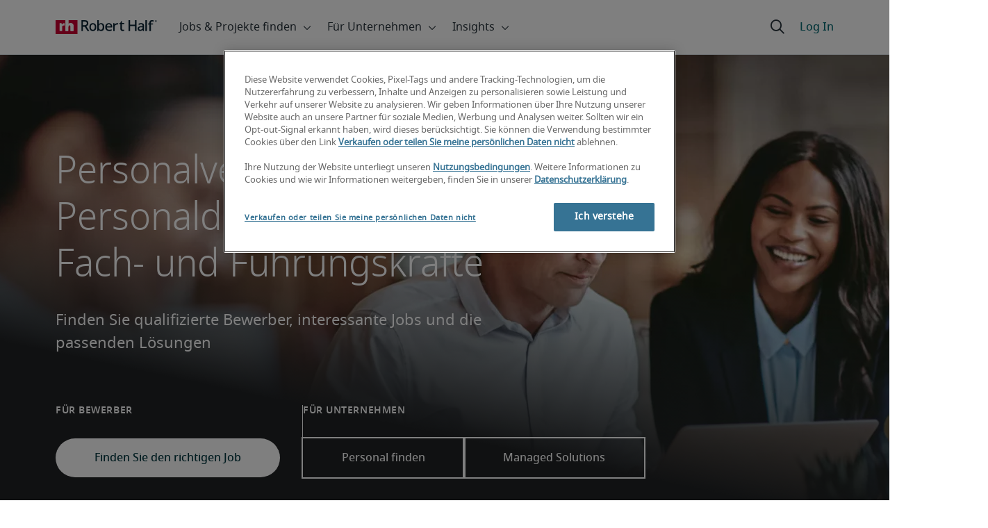

--- FILE ---
content_type: text/html;charset=utf-8
request_url: https://www.roberthalf.com/de/de
body_size: 20392
content:
<!DOCTYPE HTML>
<html lang="de-DE">
    <head>
    <meta charset="UTF-8"/>
    <script defer="defer" type="text/javascript" src="/.rum/@adobe/helix-rum-js@%5E2/dist/rum-standalone.js"></script>
<link rel="icon" type="image/x-icon" href="/content/dam/roberthalf/favicon.png"/>
    <!-- Preconnect links -->
	<link rel="preconnect" href="https://www.google.com"/>
	<link rel="preconnect" href="https://cdn.cookielaw.org"/>
	<link rel="dns-prefetch" href="https://prdmir-online.roberthalf.com"/>
	<link rel="preconnect" href="https://www.googletagmanager.com"/>
    <link rel="preconnect" href="https://js.clrt.ai"/>
	
  		<link rel="preconnect" href="https://resources.roberthalfonline.com"/>
  	
    
    <meta name="template" content="full-width-page-content"/>
    <meta name="viewport" content="width=device-width, initial-scale=1"/>
    
    
        
        <meta name="robots" content="index, follow"/>
    
    
    

  
      <link rel="canonical" href="https://www.roberthalf.com/de/de"/>
  
  


    



<!-- Language And Country
de-de
Country
de-->

<!-- OptanonConsentNoticeStart -->

  <link rel="dns-prefetch" href="https://cdn.cookielaw.org"/>
  <script id="onetrust-cdn" src="https://cdn.cookielaw.org/scripttemplates/otSDKStub.js" data-language="de-de" type="text/javascript" charset="UTF-8" data-domain-script="018ee6eb-26b3-7aa7-a732-490e94d2158b" async fetchpriority="high"></script>
  <script type="text/javascript">
    function OptanonWrapper() {
      checkConsentValues();
    }
  </script>

<!-- OptanonConsentNoticeEnd -->

<!-- Check Cookie Value Start-->
<script type="text/javascript">
  var isPerformanceCookiesChecked = false;

  function checkConsentValues() {
    var consentRatio = getOptanonConsentRatio();
    var rhclBaseEl = document.querySelector("rhcl-base");
    var isPerformanceCookieEnabled = 'false' === "true";
    var consentAccepted = consentRatio != null && consentRatio.includes("2:1");

    if (consentAccepted) {
      isPerformanceCookiesChecked = true;
      var oneTrustEvent = new CustomEvent("rh-onetrust-accepted", { "detail": "vanilla js version of one trust event" });
      var oneTrustJSEvent = new CustomEvent("rh-onetrust-accepted-js", { "detail": "vanilla js version of one trust event" });
      document.dispatchEvent(oneTrustJSEvent);
      document.dispatchEvent(oneTrustEvent);
      if (isPerformanceCookieEnabled) {
        if (rhclBaseEl.hasAttribute("performance-cookie-disabled")) {
          rhclBaseEl.removeAttribute("performance-cookie-disabled");
        }
      }
    } else if (isPerformanceCookieEnabled) {
      rhclBaseEl.setAttribute("performance-cookie-disabled", true);
    }
  }

  window.setTimeout(checkConsentValues, 2000);

  function getCookie(cname) {
    var name = cname + '=';
    var decodedCookie = decodeURIComponent(document.cookie);
    var ca = decodedCookie.split(';');
    for (var i = 0; i < ca.length; i++) {
      var c = ca[i];
      while (c.charAt(0) == ' ') {
        c = c.substring(1);
      }
      if (c.indexOf(name) == 0) {
        return c.substring(name.length, c.length);
      }
    }
    return false;
  }

  function getOptanonConsentRatio() {
    const queryParams = new URLSearchParams(getCookie("OptanonConsent"));
    return queryParams.get('groups');
  }
</script>
<!-- Check Cookie Value End-->

<!-- TealiumStart -->

  <script type="text/javascript">
    var utag_data = {"pageType":null,"pageSection":"section","pageName":"Deutsch","countryCode":"de","currencyCode":"USD"};
    // This script is provided, don't change without consulting the analytics team
    (function (a, b, c, d) {
      a = 'https://tags.roberthalf.com/germany2/prod/utag.js';
      b = document; c = 'script'; d = b.createElement(c); d.src = a; d.type = 'text/java' + c; d.async = true;
      a = b.getElementsByTagName(c)[0]; a.parentNode.insertBefore(d, a);
    })();
  </script>


  <script async defer src="/etc.clientlibs/roberthalf/clientlibs/clientlib-tealium.lc-4045ddcc1948e9043decb7264c4cb7f5-lc.min.js"></script>



<!-- TealiumEnd -->
<!-- InvocaStart -->

<!-- InvocaEnd -->

    


  <script>
    var salaryGuideGatingProperties = '{ enabled: false, redirectLocation: "null", key: "null" }';
    if (salaryGuideGatingProperties.redirectLocation && !salaryGuideGatingProperties.redirectLocation.endsWith(".html")) {
      salaryGuideGatingProperties.redirectLocation += ".html";
    }
    window.salaryGuideGatingProperties = salaryGuideGatingProperties;
    window.passesSalaryGuideGating = function() {
      if (
        salaryGuideGatingProperties.enabled != undefined &&
        salaryGuideGatingProperties.enabled.toString().toLowerCase() === "true" &&
        window.localStorage.getItem("salaryGuideGatingKey") != salaryGuideGatingProperties.key &&
        window.location.pathname != salaryGuideGatingProperties.redirectLocation
      ) {
        return false;
      }
      return true;
    }

  </script>


    <link media="print" rel="stylesheet" href="/etc.clientlibs/roberthalf/clientlibs/clientlib-base.lc-aadab028fda76fa101c57a36121a8a16-lc.min.css" type="text/css">


<script>
 let css = document.querySelector('link[media="print"]');
 if(css) {
  css.media = "all";
 }
</script>
<script>
  // window function to fetch UPO
  function getUPO() {
    try {
      const upoString = localStorage.getItem("unifiedProfileObject");
      if (!upoString) return {};

      const parsed = JSON.parse(decodeURIComponent(atob(upoString)));
      if (!parsed || typeof parsed !== 'object') return {};

      // Check if the country in UPO matches the current page's country
      const country = window?.pageObj?.__extrasettings__?.country;
      if (country && parsed.country && parsed.country.toLowerCase() !== country.toLowerCase()) {
        // If it doesn't match, clear the UPO
        Object.keys(parsed).forEach(key => parsed[key] = '');
      }

      return parsed;
    } catch (e) {
      console.warn("Error processing UPO:", e);
      return {};
    }
  }

  // window function to update UPO
  async function setUPO(unifiedProfileObject) {
    // when setting the upo, include the country if it is not already present
    try {
      if (!unifiedProfileObject.country) {
        unifiedProfileObject.country = window?.pageObj?.__extrasettings__?.country;
      }
    } catch (e) {
      console.warn("Error setting UPO country:", e);
    }
    const encodedString = btoa(encodeURIComponent(JSON.stringify(unifiedProfileObject)));
    localStorage.setItem("unifiedProfileObject", encodedString);
    await window.yieldToMain?.();
  }
</script>


  <script>
    window.addEventListener("rhcl-initialized", () => {
      window.setTimeout(handleClLoaded, 250);
    });

    // Backup in case events do not sync up
    window.setTimeout(handleClLoaded, 5000);

    function handleClLoaded() {
      document.querySelector('style[data-source="rh-slot-style"]')?.remove();
    }
  </script>
  




<link rel="preload stylesheet" as="style" href="https://resources.roberthalfonline.com/rhcl/v40.0.1/assets/libraries/fontawesome6/css/all.css"/>
<link rel="preload stylesheet" as="style" href="https://resources.roberthalfonline.com/rhcl/v40.0.1/css/rhcl.css"/>
<link rel="preload" href="https://resources.roberthalfonline.com/rhcl/v40.0.1/assets/Fonts/NotoSans/notosans-display-light-webfont.woff2" as="font" crossorigin/>
<link rel="preload" href="https://resources.roberthalfonline.com/rhcl/v40.0.1/assets/Fonts/NotoSans/notosans-display-webfont.woff2" as="font" crossorigin/>
<link rel="preload" href="https://resources.roberthalfonline.com/rhcl/v40.0.1/assets/Fonts/NotoSans/notosans-regular-webfont.woff2" as="font" crossorigin/>
<link rel="preload" href="https://resources.roberthalfonline.com/rhcl/v40.0.1/assets/Fonts/fontawesome6/fa-regular-400.woff2" as="font" crossorigin/>
<script type="module" src="https://resources.roberthalfonline.com/rhcl/v40.0.1/lib/rhcl.esm.js" async></script>
  <style data-source="rh-slot-style">
    [slot], rhcl-typography, rhcl-heading, rhcl-typeahead, .rhcl-typography,
     .rhcl-focused-search-block, .rhcl-block-paginated-feature, rhcl-modal,
      rhcl-block-stacking-cards, rhcl-block-focused-search, rhcl-search-bar,
      rhcl-button-group-wrapper, rhcl-block-paired-content, .cmp-rhcl-focused-block-wrapper
       .cmp-rhcl-stacking-cards-block-wrapper, .cmp-container { visibility: hidden; }

    [slot]{font-family: "Noto Sans Regular";}
    h1[slot],h2[slot],h3[slot],h4[slot],h5[slot],h6[slot],p[slot]{ font-family: "Noto Sans Display";}
  </style>
  
<script type="text/javascript">
    window.pageObj = {};
    izCountries = 'gb,de,fr,ch,cn,jp,cl,at,ae,be,nl,nz,hk,br,sg,au,lu'.split(",");
    naCountries = 'us,ca'.split(",");
    luxCountries = 'us,ca,de,be,gb,br,fr'.split(",");
    fomodCountries = 'nl'.split(",");
    euCountries = 'gb,de,fr,ch,at,ae,be,nl'.split(",");
    aemSettings = {
      "rh_account_creation": {
        accountCreateResendEmailEndpoint: 'https:\/\/prd\u002Ddr.gen.api.roberthalfonline.com\/salesforce\u002Dapi\/resend\u002Demail',
        accountRoutingMap: {
          "email": '',
          "resume": '',
          "candidate-email": '',
          "msjo": '',
          "login": '',
          "pendingAccount": '',
          // "expiredVerification": '',
          "candidateExpired": '',
          "clientExpired": '',
          "hasWebAccountClientOnly": '',
          "hasWebAccount": '',
        }
      },
        "rh_candidate_apply": {
            aiConsentEndpoint: 'https:\/\/prd\u002Ddr.rf.api.roberthalfonline.com\/candidate\u002Dapply\/update\u002Dai\u002Dconsent',
            accountCreateEndpoint:'https:\/\/prd\u002Ddr.rf.api.roberthalfonline.com\/candidate\u002Dapply\/create\u002Daccount',
            directAccountCreateEndpoint: 'https:\/\/prd\u002Ddr.rf.api.roberthalfonline.com\/candidate\u002Dapply\/create\u002Daccount',
            applyEndpoint:'https:\/\/prd\u002Ddr.rf.api.roberthalfonline.com\/candidate\u002Dapply\/job\u002Dapply',
            resendEmailEndpoint: 'https:\/\/prd\u002Ddr.gen.api.roberthalfonline.com\/salesforce\u002Dapi\/resend\u002Demail',
            submitResumeEndpoint:'https:\/\/prd\u002Ddr.rf.api.roberthalfonline.com\/candidate\u002Dapply\/submit\u002Dresume',
            resumeParseEndpoint:'https:\/\/prd\u002Ddr.rf.api.roberthalfonline.com\/parse\u002Dresume\/parse',
            xingUploadResumeEndpoint:'https:\/\/prd\u002Ddr.rf.api.roberthalfonline.com\/candidate\u002Dapply\/xing\u002Dresume',
            linkedInUploadResumeEndpoint:'https:\/\/prd\u002Ddr.rf.api.roberthalfonline.com\/candidate\u002Dapply\/job\u002Dapply\/linkedin\u002Dresume',
            geolocationEndpoint:'https:\/\/gen.api.roberthalfonline.com\/geocode\/getGeoByRegion?country_code=',
            googleGeoCodeEndpoint:'https:\/\/gen.api.roberthalfonline.com\/googlegeo\/getGeocode?address=',
            timezoneEndpoint:'https:\/\/prd\u002Ddr.gen.api.roberthalfonline.com\/timezone\/getTimezone',
            fetchSkills:'https:\/\/prd\u002Ddr.rf.api.roberthalfonline.com\/candidate\u002Dapply\/fetch\u002Dskills',
            patchSkills:'https:\/\/prd\u002Ddr.rf.api.roberthalfonline.com\/candidate\u002Dapply\/patch\u002Dskills',
            bearerAuthProfile: 'https:\/\/direct.roberthalf.com\/mobileapi\/services\/apexrest\/me\/profile?version=v5.0.0',
            jwtUnauthProfile:'https:\/\/direct.roberthalf.com\/mobileapi\/services\/apexrest\/me\/unauthprofile?version=v4.3.0',
            fetchResume:'https:\/\/prd\u002Ddr.rf.api.roberthalfonline.com\/candidate\u002Dapply\/job\u002Dapply\/fetch\u002Dresume',
            jobTypeValuesEndpoint:'https:\/\/gen.api.roberthalfonline.com\/iz\u002Dbranch\u002Dservice\/findJobTypeList',
            specializationValuesEndpoint:'https:\/\/gen.api.roberthalfonline.com\/iz\u002Dbranch\u002Dservice\/findSpecializationList',
            nearestOfficeValuesEndpoint:'https:\/\/gen.api.roberthalfonline.com\/iz\u002Dbranch\u002Dservice\/findOfficeList',
            xingPluginScript:'https:\/\/www.xing\u002Dshare.com\/plugins\/login_plugin.js',
            xingId:'82ac2657946cd0af3fa4',
            signInAppId:'0sp3w000001UJH5',
            signInDomain:'https:\/\/online.roberthalf.com',
            otpSendEndpoint:'https:\/\/direct.roberthalf.com\/mobileapi\/services\/apexrest\/me\/verify\/send',
            otpVerifyEndpoint:'https:\/\/direct.roberthalf.com\/mobileapi\/services\/apexrest\/me\/verify\/verifyCode',
        },
        "rh_client_payment" :{
            profileId:'EB9BBCE6\u002D70F7\u002D41BB\u002DB03B\u002DA8C27BB01D8E',
            accessKey: '75aac303597d3275b0b500ad25b06b6f',
            maintenanceMode: 'false',
            cybersourceEndpoint:'https:\/\/secureacceptance.cybersource.com\/embedded\/pay',
            invoiceEndpoint:'https:\/\/prd\u002Ddr.gen.api.roberthalfonline.com\/cpp',
        },
        "rh_job_search": {
            getAndSetSavedJobsEndpoint:'https:\/\/prd\u002Ddr.gen.api.roberthalfonline.com\/get\u002Dand\u002Dset\u002Djob\/query',
            jobAlertsEndpoint:'https:\/\/prd\u002Ddr.ma.api.roberthalfonline.com\/job\u002Dalerts\/subscribe',
            jobInterestEndpoint:'https:\/\/prd\u002Ddr.jps.api.roberthalfonline.com\/presented\u002Djob\/jobinterest',
            jobSearchEndpoint:'https:\/\/prd\u002Ddr.jps.api.roberthalfonline.com\/search',
            quickApplyEndpoint:'https:\/\/prd\u002Ddr.rf.api.roberthalfonline.com\/candidate\u002Dapply\/quick\u002Dapply',
            signInLink:'https:\/\/www.roberthalf.com\/login.rhlogin',
            jobSearchLocationTypeaheadEndpoint:'https:\/\/gen.api.roberthalfonline.com\/auto\u002Dcomplete\u002Daem\/search',
            feedbackDestinationEditAvailability:'avail',
            feedbackDestinationEditLocation:'loc',
            feedbackDestinationEditPayPreference:'pref',
            feedbackDestinationEditSkills:'skills',
            jobInterestFeedback:'https:\/\/prd\u002Ddr.rf.api.roberthalfonline.com\/candidate\u002Dapply\/feedback'
        },
        "rh_multistep_job_order" :{
            leadsProcessingEndpoint:'https:\/\/prd\u002Ddr.lp.api.roberthalfonline.com\/proxy\u002Dlead\u002Dprocessing\/send',
            jobFunctionTypeahead:'https:\/\/gen.api.roberthalfonline.com\/auto\u002Dcomplete\u002Daem\/job\u002Dfunction',
            skillSearch: 'https:\/\/prd\u002Ddr.gen.api.roberthalfonline.com\/sf\u002Dskills\/skillSearch',
            skillsRecommendation: 'https:\/\/prd\u002Ddr.gen.api.roberthalfonline.com\/sf\u002Dskills\/skillRecommendation',
            nearestOfficeValuesEndpoint: '',
            sfccRedirectUrl: 'https:\/\/online.roberthalf.com'
        },
        "rh_candidate_discovery": {
          candidateJobTitleTypeaheadEndpoint: 'https:\/\/gen.api.roberthalfonline.com\/auto\u002Dcomplete\u002Daem\/job\u002Dfunction',
          candidateLocationTypeaheadEndpoint: 'https:\/\/gen.api.roberthalfonline.com\/auto\u002Dcomplete\u002Daem\/search'
        },
        "rh_common": {
          accountCheckEndpoint:'https:\/\/prd\u002Ddr.gen.api.roberthalfonline.com\/check\u002Dstatus\/check?candidate_email=',
          geolocationEndpoint: 'https:\/\/gen.api.roberthalfonline.com\/googlegeo\/getReverseGeocode',
          personDetailsEndpoint: '\/bin\/personDetails',
          isGeolocationTrackingEnabled: '',
          recaptchaEndpoint: 'https:\/\/prd\u002Ddr.gen.api.roberthalfonline.com\/recaptcha\/verify\u002Dtoken',
          page_section: 'Home Page',
          page_user_type: 'Client and Candidate',
          page_type: '',
          isLuxCountry: 'true',
          isBearerTokenEnabled: 'true',
          page_line_of_business: '\u002D Select a LOB \u002D'
        },
        "rh_target": {
          country: 'de',
          language: 'de',
          adminPath: '/de/de/home',
          canonicalPath: '/de/de',
          title: 'Personalvermittlung &amp; Personaldienstleistung | Robert Half',
          description: "Personaldienstleister Robert Half vermittelt Bewerber und Traumjobs mit Spezialisierung auf ✓ Finanz- ✓ IT- ✓ Legal- und ✓ Assistenzjobs. Hier informieren!",
          robots: 'noindex,nofollow',
          excludeFromSiteSearch: '',
          excludeFromSitemap: '',
          excludeFromSiteimprove: '',
          pageSection: 'Home Page',
          pageType: '',
          userFocus: 'Client and Candidate',
          industryName :'',
          authorName :'By Robert Half',
          featuredImagePath: '/content/dam/roberthalf/images/fpo-images/FPO_Rectangle2.jpg',
          thumbnailImagePath :'',
          publishedDate :'2023-04-12',
          categories :'',
          pageTags :'',
          pageLineOfBusiness: '- Select a LOB -'
        }
    };

    // set personal domains array from file
    try {
      aemSettings.rh_common.personalDomains = JSON.parse('[\x22gmail.com\x22,\x22yahoo.com\x22,\x22hotmail.com\x22,\x22outlook.com\x22,\x22icloud.com\x22,\x22ymail.com\x22,\x22sbcglobal.net\x22,\x22bellsouth.net\x22,\x22jourrapide.com\x22,\x22comcast.net\x22,\x22cox.net\x22,\x22live.com\x22,\x22att.net\x22,\x22telesyncglobal.com\x22,\x22yelesync.co.us\x22,\x22globalcom.com\x22,\x22msn.com\x22,\x22aol.com\x22,\x22yahoo.co.jp\x22,\x22yahoo.com.br\x22,\x22hotmail.co.uk\x22,\x22yahoo.ae\x22,\x22yahoo.at\x22,\x22yahoo.be\x22,\x22yahoo.ca\x22,\x22yahoo.ch\x22,\x22yahoo.cn\x22,\x22yahoo.co\x22,\x22yahoo.co.id\x22,\x22yahoo.co.il\x22,\x22yahoo.co.in\x22,\x22yahoo.co.kr\x22,\x22yahoo.co.nz\x22,\x22yahoo.co.th\x22,\x22yahoo.co.uk\x22,\x22yahoo.co.za\x22,\x22yahoo.com.ar\x22,\x22yahoo.com.au\x22,\x22yahoo.com.cn\x22,\x22yahoo.com.co\x22,\x22yahoo.com.hk\x22,\x22yahoo.com.is\x22,\x22yahoo.com.mx\x22,\x22yahoo.com.my\x22,\x22yahoo.com.ph\x22,\x22yahoo.com.ru\x22,\x22yahoo.com.sg\x22,\x22yahoo.com.tr\x22,\x22yahoo.com.tw\x22,\x22yahoo.com.vn\x22,\x22yahoo.cz\x22,\x22yahoo.de\x22,\x22yahoo.dk\x22,\x22yahoo.es\x22,\x22yahoo.fi\x22,\x22yahoo.fr\x22,\x22yahoo.gr\x22,\x22yahoo.hu\x22,\x22yahoo.ie\x22,\x22yahoo.in\x22,\x22yahoo.it\x22,\x22yahoo.jp\x22,\x22yahoo.net\x22,\x22yahoo.nl\x22,\x22yahoo.no\x22,\x22yahoo.pl\x22,\x22yahoo.pt\x22,\x22yahoo.ro\x22,\x22yahoo.ru\x22,\x22yahoo.se\x22,\x22hotmail.be\x22,\x22hotmail.ca\x22,\x22hotmail.ch\x22,\x22hotmail.co\x22,\x22hotmail.co.il\x22,\x22hotmail.co.jp\x22,\x22hotmail.co.nz\x22,\x22hotmail.co.za\x22,\x22hotmail.com.ar\x22,\x22hotmail.com.au\x22,\x22hotmail.com.br\x22,\x22hotmail.com.mx\x22,\x22hotmail.com.tr\x22,\x22hotmail.de\x22,\x22hotmail.es\x22,\x22hotmail.fi\x22,\x22hotmail.fr\x22,\x22hotmail.it\x22,\x22hotmail.kg\x22,\x22hotmail.kz\x22,\x22hotmail.my\x22,\x22hotmail.nl\x22,\x22hotmail.ro\x22,\x22hotmail.roor\x22,\x22hotmail.ru\x22,\x22gmail.co.za\x22,\x22gmail.com.au\x22,\x22gmail.com.br\x22,\x22gmail.ru\x22]');
    } catch(err) {
      console.error("Error parsing personalDomains: ", err);
      aemSettings.rh_common.personalDomains = [];
    }

    try {
      window.aemSettings.rh_regex = JSON.parse("{\x22emailGlobal\x22:\x22(?!.*\\\\.\\\\.)[\\\\\u002D\\\\w.]+@[\\\\w\\\\\u002D.]+\\\\.[A\u002DZa\u002Dz]{2,6}(?:,[\\\\\u002D\\\\w.]+@[\\\\w\\\\\u002D.]+\\\\.[A\u002DZa\u002Dz]{2,4}){0,4}\x22,\x22nameGlobal\x22:\x22^[^\\\\\\\\!\\\\@\\\\$\\\\%\\\\#\\\\\x26\\\\*\\\\:\\\\;\\\\+\\\\=\\\\d]+$\x22,\x22fourDigitZipCode\x22:\x22^\\\\d{4}$\x22,\x22fiveDigitZipCode\x22:\x22^\\\\d{5}$\x22,\x22bePhoneNumber\x22:\x22^(?!(\\\\+32))([\\\\s\\\\.\\\\\u002D\\\\(\\\\)]?\\\\d[\\\\s\\\\.\\\\\u002D\\\\(\\\\)]?){9,10}$\x22,\x22caZipCode\x22:\x22^([ABCEGHJKLMNPRSTVXYabceghjklmnprstvxy]\\\\d[A\u002DZa\u002Dz]\\\\s?\\\\d[A\u002DZa\u002Dz]\\\\d)$\x22,\x22dePhoneNumber\x22:\x22^(?:\\\\d[\\\\s\\\\\u002D]*){5,12}\\\\d$\x22,\x22gbPhoneNumber\x22:\x22^(?!\\\\+44)([\\\\s\\\\.\\\\\u002D\\\\(\\\\)]?\\\\d[\\\\s\\\\.\\\\\u002D\\\\(\\\\)]?){8,11}$\x22,\x22gbZipCode\x22:\x22^[A\u002DZa\u002Dz]{1,2}[0\u002D9]{1,2}[A\u002DZa\u002Dz]?(\\\\s*[0\u002D9][A\u002DZa\u002Dz]{1,2})?$\x22,\x22NAPhoneNumber\x22:\x22^(?!\\\\+1)([\\\\s\\\\.\\\\\u002D\\\\(\\\\)]?\\\\d[\\\\s\\\\.\\\\\u002D\\\\(\\\\)]?){10}$\x22,\x22auPhoneNumber\x22:\x22^(?!\\\\+61)([\\\\s\\\\.\\\\\u002D\\\\(\\\\)]?\\\\d[\\\\s\\\\.\\\\\u002D\\\\(\\\\)]?){9,10}$\x22,\x22frPhoneNumber\x22:\x22^(?!\\\\+33)([\\\\s\\\\.\\\\\u002D\\\\(\\\\)]?\\\\d[\\\\s\\\\.\\\\\u002D\\\\(\\\\)]?){10}$\x22,\x22brPhoneNumber\x22:\x22^(?!\\\\+55)([\\\\s\\\\.\\\\\u002D\\\\(\\\\)]?\\\\d[\\\\s\\\\.\\\\\u002D\\\\(\\\\)]?){9,12}$\x22,\x22brZipCode\x22:\x22^\\\\d{5}\u002D\\\\d{3}$\x22,\x22nlPhoneNumber\x22:\x22^(?!\\\\+31)([\\\\s\\\\.\\\\\u002D\\\\(\\\\)]?\\\\d[\\\\s\\\\.\\\\\u002D\\\\(\\\\)]?){9,10}$\x22,\x22nlZipCode\x22:\x22^[0\u002D9]{4}\\\\s?([A\u002DZa\u002Dz]{2})?$\x22,\x22hkPhoneNumber\x22:\x22^(?!\\\\+852)([\\\\s\\\\.\\\\\u002D\\\\(\\\\)]?\\\\d[\\\\s\\\\.\\\\\u002D\\\\(\\\\)]?){8}$\x22,\x22sgPhoneNumber\x22:\x22^(?!\\\\+65)([\\\\s\\\\.\\\\\u002D\\\\(\\\\)]?\\\\d[\\\\s\\\\.\\\\\u002D\\\\(\\\\)]?){8}$\x22,\x22sixDigitZipCode\x22:\x22^\\\\d{6}$\x22,\x22chPhoneNumber\x22:\x22^(?!\\\\+41)([\\\\s\\\\.\\\\\u002D\\\\(\\\\)]?\\\\d[\\\\s\\\\.\\\\\u002D\\\\(\\\\)]?){4,13}$\x22,\x22clPhoneNumber\x22:\x22^(?!\\\\+56)([\\\\s\\\\.\\\\\u002D\\\\(\\\\)]?\\\\d[\\\\s\\\\.\\\\\u002D\\\\(\\\\)]?){8,9}$\x22,\x22sevenDigitZipCode\x22:\x22^\\\\d{7}$\x22,\x22cnPhoneNumber\x22:\x22^(?!\\\\+86)([\\\\s\\\\.\\\\\u002D\\\\(\\\\)]?\\\\d[\\\\s\\\\.\\\\\u002D\\\\(\\\\)]?){5,12}$\x22,\x22jpPhoneNumber\x22:\x22^(?!\\\\+81)([\\\\s\\\\.\\\\\u002D\\\\(\\\\)]?\\\\d[\\\\s\\\\.\\\\\u002D\\\\(\\\\)]?){5,13}$\x22,\x22jpZipCode\x22:\x22^\\\\d{3}\u002D?\\\\d{4}$\x22,\x22nzPhoneNumber\x22:\x22^(?!\\\\+64)([\\\\s\\\\.\\\\\u002D\\\\(\\\\)]?\\\\d[\\\\s\\\\.\\\\\u002D\\\\(\\\\)]?){3,10}$\x22}");
    } catch(err) {
      console.error("Error parsing rh_regex: ", err);
    }

    pageObj.__extrasettings__ = {
        language: 'de',
        country: 'de'
    };

    try {
      window.rhcl_config_overrides = JSON.parse('{}');
    } catch(err) {
      window.rhcl_config_overrides = {};
      console.error("error parsing config overrides: ", err);
    }
</script>


  <script type="text/javascript">
    aemSettings.rh_common.recaptchaEndpoint = 'https:\/\/prd\u002Ddr.gen.api.roberthalfonline.com\/recaptcha\/verify\u002Dtoken';
  </script>











<title>Personalvermittlung &amp; Personaldienstleistung | Robert Half</title>




    

    

    

    

    

    

    

    

    

    

    

    

    

    
        <script id="homePageSchema" type="application/ld+json">
            {
                "@context": "http://schema.org",
                "@type":"WebPage",
                "name":"Personalvermittlung & Personaldienstleistung | Robert Half",
                "url":"https://www.roberthalf.com/de/de",
                "description":"Personaldienstleister Robert Half vermittelt Bewerber und Traumjobs mit Spezialisierung auf ✓ Finanz- ✓ IT- ✓ Legal- und ✓ Assistenzjobs. Hier informieren!",
                "mentions":[
                {
                    "@type":"WebPage",
                    "url":"https://www.roberthalf.com/de/de/jobs-finden",
                    "@id":"https://www.roberthalf.com/de/de/jobs-finden",
                    "about":{
                        "@type":"Service",
                        "name":"Job Search"
                    }
                },
                {
                    "@type":"WebPage",
                    "url":"https://www.roberthalf.com/de/de/ihre-loesung-finden/app",
                    "@id":"https://www.roberthalf.com/de/de/ihre-loesung-finden/app",
                    "about":{
                        "@type":"Service",
                        "name":"Staffing Request"
                    }
                },
                {
                    "@type":"WebPage",
                    "url":"https://www.roberthalf.com/de/de/consulting",
                    "@id":"https://www.roberthalf.com/de/de/consulting",
                    "about":{
                        "@type":"Service",
                        "name":"Consulting Services"
                    }
                },
                {
                    "@type":"WebPage",
                    "url":"https://www.roberthalf.com/de/de/insights/gehaltsuebersicht",
                    "@id":"https://www.roberthalf.com/de/de/insights/gehaltsuebersicht",
                    "about":{
                        "@type":"Thing",
                        "name":"Salary guide"
                    }
                },
                {
                    "@type":"WebPage",
                    "url":"https://www.roberthalf.com/de/de/finanz-und-rechnungswesen",
                    "@id":"https://www.roberthalf.com/de/de/finanz-und-rechnungswesen",
                    "about":{
                        "@type":"Service",
                        "name":"Account and finanace staffing"
                    }
                },
                {
                    "@type":"WebPage",
                    "url":"https://www.roberthalf.com/de/de/it-bereich",
                    "@id":"https://www.roberthalf.com/de/de/it-bereich",
                    "about":{
                        "@type":"Service",
                        "name":"Tech and IT staffing"
                    }
                },
                {
                    "@type":"WebPage",
                    "url":"https://www.roberthalf.com/de/de/legal",
                    "@id":"https://www.roberthalf.com/de/de/legal",
                    "about":{
                        "@type":"Service",
                        "name":"Legal staffing"
                    }
                }
                ],
                "isPartOf":{
                    "@type":"WebSite",
                    "name":"Robert Half Germany",
                    "url":"https://www.roberthalf.com/de/de",
                    "potentialAction": {
                        "@type": "SearchAction",
                        "target": {
                            "@type": "EntryPoint",
                            "urlTemplate": "https://www.roberthalf.com/de/de/suche?param={search_term_string}"
                        },
                        "query-input": "required name=search_term_string"
                    },
                    "publisher":{
                        "@type":"Organization",
                        "name":"Robert Half",
                        "legalName":"Robert Half Inc.",
                        "url":"https://www.roberthalf.com/de/de",
                        "@id":"https://www.roberthalf.com/de/de"
                    }
                }
            }
        </script>
    

    

    

    

    

    

    

    

    
























    <meta property="og:locale" content="de_DE"/>
    <meta property="og:updated_time" content="2025-07-17T21:56:34+0000"/>
    <meta property="og:type" content="website"/>
    
    

    
    
        <meta property="og:site_name" content="Robert Half Germany"/>
        <meta property="og:image" content="https://www.roberthalf.com/content/dam/roberthalf/rh.png"/>
        <meta property="og:image:type" content="image/png"/>
        <meta property="og:image:width" content="500"/>
        <meta property="og:image:height" content="500"/>
        <meta property="og:image:alt" content="rh-logo"/>

        
        
            <meta property="og:url" content="https://www.roberthalf.com/de/de"/>

            
            
                <meta property="og:title" content="Personalvermittlung &amp; Personaldienstleistung"/>
                <meta property="og:description" content="Personaldienstleister Robert Half vermittelt Bewerber und Traumjobs mit Spezialisierung auf ✓ Finanz- ✓ IT- ✓ Legal- und ✓ Assistenzjobs. Hier informieren!"/>
                <meta name="title" content="Personalvermittlung &amp; Personaldienstleistung | Robert Half"/>
                <meta name="description" content="Personaldienstleister Robert Half vermittelt Bewerber und Traumjobs mit Spezialisierung auf ✓ Finanz- ✓ IT- ✓ Legal- und ✓ Assistenzjobs. Hier informieren!"/>
            
        
    




    
    
        <meta property="og:publication_time" content="2023-04-28T22:09:31+0000"/>
    

  




    <script type="application/ld+json">
        {
            "@context": "http://schema.org",
            "@type": "WebPage",
            "name" : "Personalvermittlung &amp; Personaldienstleistung | Robert Half",
            "url": "https://www.roberthalf.com/de/de",
            "isPartOf": {
                "@type": "WebSite",
                "name": "Robert Half",
                "url": "https://www.roberthalf.com/de/de",
                "publisher": {
                    "type": "Organization",
                    "name": "Robert Half",
                    "legalName": "Robert Half Inc.",
                    "url": "https://www.roberthalf.com/de/de",
                    "@id": "https://www.roberthalf.com/de/de"
                }
            },
            "mainEntity": [""],
            "mainEntityOfPage": "https://www.roberthalf.com/de/de"
        }
    </script>
    
    
    




<script async defer src="/etc.clientlibs/roberthalf/clientlibs/clientlib-clientId.lc-816e4fe05c72b7567d3214430c031c84-lc.min.js"></script>





<script type="text/javascript">
  function ready(a){if("function"!==typeof a)throw Error("Argument passed to ready should be a function");"loading"!=document.readyState?a():document.addEventListener?document.addEventListener("DOMContentLoaded",a,{once:!0}):document.attachEvent("onreadystatechange",function(){"loading"!=document.readyState&&a()})};
</script>

<script async defer src="/etc.clientlibs/roberthalf/clientlibs/clientlib-base.lc-9dc1360bb71e05d7d69958512fa97f25-lc.min.js"></script>







    
    

    
    
    

    

    
    
    
    
    <script async src="/etc.clientlibs/core/wcm/components/commons/datalayer/v2/clientlibs/core.wcm.components.commons.datalayer.v2.lc-1e0136bad0acfb78be509234578e44f9-lc.min.js"></script>


    
    <script async src="/etc.clientlibs/core/wcm/components/commons/datalayer/acdl/core.wcm.components.commons.datalayer.acdl.lc-bf921af342fd2c40139671dbf0920a1f-lc.min.js"></script>



    
    
    <script async src="https://js.clrt.ai/13995.js" type="text/javascript"></script>
</head>
    <body class="page basicpage" id="page-0f859efdd9" data-cmp-link-accessibility-enabled data-cmp-link-accessibility-text="wird in einer neuen Registerkarte geöffnet" data-cmp-data-layer-enabled data-cmp-data-layer-name="adobeDataLayer">
        <script>
          var dataLayerName = 'adobeDataLayer' || 'adobeDataLayer';
          window[dataLayerName] = window[dataLayerName] || [];
          window[dataLayerName].push({
              page: JSON.parse("{\x22page\u002D0f859efdd9\x22:{\x22@type\x22:\x22roberthalf\/components\/structure\/page\/page\x22,\x22repo:modifyDate\x22:\x222025\u002D07\u002D17T21:56:34Z\x22,\x22dc:title\x22:\x22HOME | Home\x22,\x22dc:description\x22:\x22Personaldienstleister Robert Half vermittelt Bewerber und Traumjobs mit Spezialisierung auf ✓ Finanz\u002D ✓ IT\u002D ✓ Legal\u002D und ✓ Assistenzjobs. Hier informieren!\x22,\x22xdm:template\x22:\x22\/conf\/roberthalf\/settings\/wcm\/templates\/full\u002Dwidth\u002Dpage\u002Dcontent\x22,\x22xdm:language\x22:\x22de\u002DDE\x22,\x22xdm:tags\x22:[],\x22repo:path\x22:\x22\/content\/roberthalf\/de\/de\/home.html\x22}}"),
              event:'cmp:show',
              eventInfo: {
                  path: 'page.page\u002D0f859efdd9'
              }
          });
        </script>
        
        
            




            

     <rhcl-base path="https://resources.roberthalfonline.com/rhcl/v40.0.1" locale="de-DE"></rhcl-base>

<div class="root container-fluid cmp-container">

    
    <div id="container-da5f14ae6e" class="cmp-container">
        


<div class="aem-Grid aem-Grid--12 aem-Grid--default--12 ">
    
    <div class="experiencefragment aem-GridColumn aem-GridColumn--default--12">
<div id="experiencefragment-ca4ead7c74" class="cmp-experiencefragment cmp-experiencefragment--header">


    
    
    
    <div id="container-c315cc7a35" class="cmp-container">
        
        <div class="root container-fluid cmp-container">

    
    
  <div class="cq-placeholder" data-emptytext="Navigation: Header">
  </div>
  
  <div id="header-b865e8cc2d" class="cmp-container">
    
    
         <div id="skipToMainContent" data-skipToMainContent-label="Zum Seiteninhalt springen"></div>
         
          <script>
            // needs to run once on any page with a nav header
            function identifyFirstComponent() {
              try {
                const excludedTags = ["RHCL-BLOCK-NAVIGATION", "RHCL-BLOCK-COOKIE-BAR"];
                const rhclContentBlocks = Array.from(document.querySelectorAll("body *"))
                  .filter(
                    (elem) =>
                      elem.tagName.startsWith("RHCL-BLOCK") ||
                      elem.classList.contains("rh-homepage-hero") ||
                      elem.classList.contains("rh-first-component")
                  )
                  .filter((elem) => !excludedTags.includes(elem.tagName));
                const maxTries = 10;
                let tries = 1;
                const nav = document.querySelector("rhcl-block-navigation");
                if (nav && nav.getAttribute("background") == "transparent") {
                  // find first component
                  if (rhclContentBlocks.length > 0) {
                    rhclContentBlocks[0].setAttribute(
                      "data-first-component-padded",
                      "true"
                    );
                  } else {
                    tries++;
                    if (tries <= maxTries) {
                      setTimeout(identifyFirstComponent, 500);
                    }
                  }
                } else {
                  const hero = document.querySelector(".rh-homepage-hero");
                  if (hero) {
                    hero.removeAttribute("data-first-component-padded");
                  }
                }
              } catch (error) {
                console.log(error);
              }
            }
            window.ready(() => {
              identifyFirstComponent();
            });

          </script>
        
        
          <rhcl-block-navigation branding-destination="/de/de" account-menu-label="My Account" branding-external="false" branding-title="Robert Half" sign-in-label="Log In" sign-in-destination="/login.rhlogin?language=de&amp;country=de&amp;c=de" background="white" theme="light">
        
          
        
          





	<rhcl-navigation-item slot="navigation-item" destination="/de/de/jobs-finden" label="Jobs &amp; Projekte finden" cta-heading-label="Sie entscheiden über Ihre Karriere. Finden Sie jetzt den richtigen Job - Remote, Hybrid oder vor Ort." cta-label="Jetzt Job finden" cta-destination="/de/de/jobs-finden" cta-external="false" cta-variant="primary">

		
			

      
      
  
  
  
  
  
  
  
  
  
  
  
  

  
  
  
  
  
  
  
  
  
  
  
  
  
  
  
  

  <!-- using dynamic media template -->

  
    <img slot="accent-image" loading="lazy" fetchpriority="low" sizes="(min-width: 1024px) 307px,(min-width: 768px) 230px,(min-width: 0px) 288px" srcset="https://s7d9.scene7.com/is/image/roberthalfintl/sq1-nav-findjobs?$Squircle1-Large-1x$&amp;fmt=webp-alpha 307w,https://s7d9.scene7.com/is/image/roberthalfintl/sq1-nav-findjobs?$Squircle1-Medium-1x$&amp;fmt=webp-alpha 230w,https://s7d9.scene7.com/is/image/roberthalfintl/sq1-nav-findjobs?$Squircle1-Small-1x$&amp;fmt=webp-alpha 288w" src="https://s7d9.scene7.com/is/image/roberthalfintl/sq1-nav-findjobs?$Squircle1-Large-1x$&fmt=webp-alpha" alt aria-hidden="true"/>
  

  

  


		

		<rhcl-list-base slot="secondary-nav-content">
				
					<rhcl-menu-link slot="item">
						<a slot="item" href="/de/de/jobs">Jobsuche</a>
											
					</rhcl-menu-link>
                    
				
					<rhcl-menu-link slot="item">
						<a slot="item" href="/de/de/jobs?emptype&#61;Contracting">Projektsuche</a>
											
					</rhcl-menu-link>
                    
				
					<rhcl-menu-link slot="item">
						<a slot="item" href="/de/de/jobs-finden/lebenslauf-hochladen">Lebenslauf hochladen</a>
											
					</rhcl-menu-link>
                    
				
					<rhcl-menu-link slot="item">
						<a slot="item" href="/de/de/jobs-finden/partner">Wie wir Sie bei der Jobsuche unterstützen</a>
											
					</rhcl-menu-link>
                    
				
		</rhcl-list-base>



		


		

	</rhcl-navigation-item>






	<rhcl-navigation-item slot="navigation-item" destination="/de/de/talente-finden" label="Für Unternehmen" cta-heading-label="Wir unterstützen Sie bei der Einstellung von Fach- und Führungskräften, von Berufseinsteigern bis hin zu Executive Search." cta-label="Talente finden" cta-destination="/de/de/talente-finden" cta-external="false" cta-variant="primary">

		
			

      
      
  
  
  
  
  
  
  
  
  
  
  
  

  
  
  
  
  
  
  
  
  
  
  
  
  
  
  
  

  <!-- using dynamic media template -->

  
    <img slot="accent-image" loading="lazy" fetchpriority="low" sizes="(min-width: 1024px) 307px,(min-width: 768px) 230px,(min-width: 0px) 288px" srcset="https://s7d9.scene7.com/is/image/roberthalfintl/sq1-nav-hiretalent?$Squircle1-Large-1x$&amp;fmt=webp-alpha 307w,https://s7d9.scene7.com/is/image/roberthalfintl/sq1-nav-hiretalent?$Squircle1-Medium-1x$&amp;fmt=webp-alpha 230w,https://s7d9.scene7.com/is/image/roberthalfintl/sq1-nav-hiretalent?$Squircle1-Small-1x$&amp;fmt=webp-alpha 288w" src="https://s7d9.scene7.com/is/image/roberthalfintl/sq1-nav-hiretalent?$Squircle1-Large-1x$&fmt=webp-alpha" alt aria-hidden="true"/>
  

  

  


		

		<rhcl-list-base slot="secondary-nav-content">
				
					<rhcl-menu-link slot="item">
						<a slot="item" href="/de/de/talente-finden/direktvermittlung">Mitarbeiter in Festanstellung</a>
											
					</rhcl-menu-link>
                    
				
					<rhcl-menu-link slot="item">
						<a slot="item" href="/de/de/talente-finden/flexible-personalplanung">Mitarbeiter in Zeitarbeit</a>
											
					</rhcl-menu-link>
                    
				
					<rhcl-menu-link slot="item">
						<a slot="item" href="/de/de/talente-finden/interim-management">Interim Management</a>
											
					</rhcl-menu-link>
                    
				
					<rhcl-menu-link slot="item">
						<a slot="item" href="/de/de/talente-finden/executive-search">Executive Search</a>
											
					</rhcl-menu-link>
                    
				
					<rhcl-menu-link slot="item">
						<a slot="item" href="/de/de/managed-solutions">Managed Solutions</a>
											
					</rhcl-menu-link>
                    
				
					<rhcl-menu-link slot="item">
						<a slot="item" href="/de/de/consulting">Consulting-Lösungen</a>
											
					</rhcl-menu-link>
                    
				
					<rhcl-menu-link slot="item">
						<a slot="item" href="/de/de/talente-finden/partner">Wie wir Sie bei der Mitarbeitersuche unterstützen</a>
											
					</rhcl-menu-link>
                    
				
		</rhcl-list-base>



		


		<rhcl-list-base slot="gradient-content" headline="Spezialisierungen" layout="column">
			
				<rhcl-menu-link slot="item">
					<a slot="item" href="/de/de/finanz-und-rechnungswesen">Finanz- und Rechnungswesen</a>
					
				</rhcl-menu-link>
                
			
				<rhcl-menu-link slot="item">
					<a slot="item" href="/de/de/it-bereich">IT-Bereich</a>
					
				</rhcl-menu-link>
                
			
				<rhcl-menu-link slot="item">
					<a slot="item" href="/de/de/assistenz-und-kaufmaennisch">Kaufmännischer Bereich</a>
					
				</rhcl-menu-link>
                
			
				<rhcl-menu-link slot="item">
					<a slot="item" href="/de/de/legal">Legal</a>
					
				</rhcl-menu-link>
                
			
		</rhcl-list-base>

	</rhcl-navigation-item>






	<rhcl-navigation-item slot="navigation-item" destination="/de/de/insights" label="Insights" cta-heading-label="Treffen Sie bessere Entscheidungen mit unseren aktuellen Einstellungs- und Karrieretrends." cta-label="Insights" cta-destination="/de/de/insights" cta-external="false" cta-variant="primary">

		
			

      
      
  
  
  
  
  
  
  
  
  
  
  
  

  
  
  
  
  
  
  
  
  
  
  
  
  
  
  
  

  <!-- using dynamic media template -->

  
    <img slot="accent-image" loading="lazy" fetchpriority="low" sizes="(min-width: 1024px) 307px,(min-width: 768px) 230px,(min-width: 0px) 288px" srcset="https://s7d9.scene7.com/is/image/roberthalfintl/sq1-nav-discoverinsights?$Squircle1-Large-1x$&amp;fmt=webp-alpha 307w,https://s7d9.scene7.com/is/image/roberthalfintl/sq1-nav-discoverinsights?$Squircle1-Medium-1x$&amp;fmt=webp-alpha 230w,https://s7d9.scene7.com/is/image/roberthalfintl/sq1-nav-discoverinsights?$Squircle1-Small-1x$&amp;fmt=webp-alpha 288w" src="https://s7d9.scene7.com/is/image/roberthalfintl/sq1-nav-discoverinsights?$Squircle1-Large-1x$&fmt=webp-alpha" alt aria-hidden="true"/>
  

  

  


		

		<rhcl-list-base slot="secondary-nav-content">
				
					<rhcl-menu-link slot="item">
						<a slot="item" href="/de/de/insights/gehaltsuebersicht">Gehaltsübersicht 2026</a>
											
					</rhcl-menu-link>
                    
				
					<rhcl-menu-link slot="item">
						<a slot="item" href="/de/de/ueber-uns/presse">Presse-Bereich</a>
											
					</rhcl-menu-link>
                    
				
		</rhcl-list-base>



		


		<rhcl-list-base slot="gradient-content" headline="Beliebte Themen" layout="column">
			
				<rhcl-menu-link slot="item">
					<a slot="item" href="/de/de/insights/studien-und-research">Studien und Research</a>
					
				</rhcl-menu-link>
                
			
				<rhcl-menu-link slot="item">
					<a slot="item" href="/de/de/insights/karriereentwicklung">Karrieretipps</a>
					
				</rhcl-menu-link>
                
			
				<rhcl-menu-link slot="item">
					<a slot="item" href="/de/de/insights/recruiting-tipps">Recruiting-Tipps</a>
					
				</rhcl-menu-link>
                
			
				<rhcl-menu-link slot="item">
					<a slot="item" href="/de/de/insights/bewerbungs-tipps">Bewerbungstipps</a>
					
				</rhcl-menu-link>
                
			
		</rhcl-list-base>

	</rhcl-navigation-item>

        
        
        
          
            <rhcl-site-search slot="site-search" search-destination="/de/de/suche?param=:1" max-results="3" theme="dark" prevent-redirect="true">
                
                    <a slot="quick-link" href="/de/de/jobs"><rhcl-typography variant="body2">Jobs suchen</rhcl-typography></a>
                
                    <a slot="quick-link" href="/de/de/talente-finden/formular"><rhcl-typography variant="body2">Personal finden</rhcl-typography></a>
                
                    <a slot="quick-link" href="/de/de/standorte"><rhcl-typography variant="body2">Unsere Standorte</rhcl-typography></a>
                
            </rhcl-site-search>
          
          
          
            <rhcl-list slot="account-menu" data-header-menu-endpoint="/graphql/execute.json/roberthalf/headerMenuItems" data-folder-path="/content/dam/roberthalf/content-fragments/de_de/account-menu-links" data-account-menu-config="{&#34;[lux-tokens:lightning-page]&#34;:&#34;https://online.roberthalf.com/s&#34;,&#34;[lux-tokens:visualforce-page]&#34;:&#34;https://online.roberthalf.com&#34;,&#34;[lux-tokens:rhdirect-page]&#34;:&#34;https://online.roberthalf.com/mpredirect&#34;,&#34;[site:url]&#34;:&#34;https://www.roberthalf.com/&#34;}" headline=""/>
          
            </rhcl-block-navigation>
        
    
      
  </div>
    
    
<script src="/etc.clientlibs/roberthalf/components/structure/header/clientlibs.lc-d2e0fa001fb7e7555b934a43335ca423-lc.min.js"></script>




</div>

        
    </div>

</div>

    
</div>
<div class="root container-fluid cmp-container aem-GridColumn aem-GridColumn--default--12">

    
    <div id="container-a413e6dc9e" class="cmp-container">
        


<div class="aem-Grid aem-Grid--12 aem-Grid--default--12 ">
    
    <div class="root container-fluid cmp-container aem-GridColumn aem-GridColumn--default--12">




  
<script type="text/javascript">
  window.ready(function() {
  let homepage = document.querySelector('.rh-homepage-hero');
  homepage.componentId = homepage.getAttribute('component-id'); 
  homepage.componentVariant = homepage.getAttribute('component-variant');
  homepage.componentTitle = homepage.getAttribute('component-title');
  homepage.trackingEnabled = homepage.getAttribute('tracking-enabled');
  let searchBar = document.querySelector(".rh-homepage-hero rhcl-search-bar[variant=job-search]");

  searchBar.componentParentRef = homepage;

	searchBar.addEventListener("rhcl-search-bar-valid", (e) => {
    var jobTitle = e.detail.fieldOneValue ?? aemSettings.rh_job_search.allText;
    var location = e.detail.fieldTwoValue ?? aemSettings.rh_job_search.allText;
    var searchDestination = e.detail.url;
    if (searchDestination == undefined || searchDestination == "") return;

    function setCookie(name, value) {
          var expires = "";
          var date = new Date();
          date.setTime(date.getTime() + (6 * 60 * 60 * 1000));
          expires = "; expires=" + date.toUTCString();
          document.cookie = name + "=" + (value || "") + expires + "; path=/";
      }
      if(location != undefined) {
          setCookie("l", location);
          sessionStorage.removeItem("js_location");
          sessionStorage.setItem("js_location", location);

          let typeaheads = searchBar?.shadowRoot?.querySelectorAll("div rhcl-typeahead");
          let locationTypeahead = typeaheads?.[typeaheads.length - 1];

          if (locationTypeahead && locationTypeahead.getAttribute("selected-item-value")) {
              let selectedItemValue = locationTypeahead.getAttribute("selected-item-value") || locationTypeahead.selectedItemValue;
              sessionStorage.setItem("selected_location", selectedItemValue);
          } else {
            sessionStorage.removeItem("selected_location");
          }
      }
      if(jobTitle != undefined) {
          setCookie("k", jobTitle);
      }

      function replaceAndCondense(input) {
        //replace diacritics and handle foreign chars
        let result = input.normalize("NFD").replace(/[\u0300-\u036f]/g, "");
        // Replace , . / and space with -
        result = result.toLowerCase().replace(/[ ,();.|&%/\\[\]]/g, '-');
        // Replace multiple hyphens with a single hyphen
        result = result.replace(/-+/g, '-');
        // Remove leading hyphen if present
        result = result.replace(/^-/, '');
        // Remove trailing hyphen if present
        result = result.replace(/-$/, '');
        return result;
      }

      var encodedJobTitle = replaceAndCondense(jobTitle);
      var encodedLocation = replaceAndCondense(location);

    searchDestination = searchDestination.replace(":title", encodedJobTitle).replace(":location", encodedLocation);
    window.location.href = searchDestination;
  });
});

</script>
<style>
  .rh-homepage-hero{position:relative}.rh-homepage-hero h1,.rh-homepage-hero h2,.rh-homepage-hero p{color:#fff;font-family:Noto Sans Display,sans-serif}.rh-homepage-hero h2.rhcl-typography--display6{font-size:9pt}@media screen and (min-width:768px){.rh-homepage-hero h2.rhcl-typography--display6{font-size:14px}}.rh-homepage-hero .rh-homepage-hero__content{padding-top:calc(var(--rhcl-main-navigation-height) + var(--rhcl-spacing-24-x) + var(--rhcl-spacing-20-x))}@media screen and (min-width:768px){.rh-homepage-hero .rh-homepage-hero__content{padding-top:calc(var(--rhcl-main-navigation-height) + var(--rhcl-spacing-14-x))}}.rh-homepage-hero__image-wrapper{-webkit-box-pack:center;-ms-flex-pack:center;-webkit-box-align:start;-ms-flex-align:start;align-items:flex-start;display:-webkit-box;display:-ms-flexbox;display:flex;justify-content:center;overflow:hidden;position:absolute;top:0;width:100%;z-index:-1}.rh-homepage-hero__image-wrapper:before{background-image:linear-gradient(12deg,#212325 34%,rgba(33,35,37,.36) 69%,rgba(33,35,37,0) 74%);bottom:0;content:" ";left:0;position:absolute;right:0;top:0;z-index:1}@media screen and (min-width:1024px){.rh-homepage-hero__image-wrapper:before{background-image:linear-gradient(12deg,#212325 32%,rgba(33,35,37,0) 62%)}}.rh-homepage-hero__image-wrapper img{height:auto;width:auto}.rh-homepage-hero__content{min-height:500px;padding-top:calc(var(--rhcl-spacing-24-x) + var(--rhcl-spacing-20-x))}@media screen and (min-width:768px){.rh-homepage-hero__content{padding-top:var(--rhcl-spacing-14-x)}}.rh-homepage-hero__button-wrapper,.rh-homepage-hero__copy-wrapper{--rhcl-typography-color:var(--rhcl-text-white);--rhcl-heading-color:var(--rhcl-text-white)}.rh-homepage-hero__copy-wrapper{margin-bottom:var(--rhcl-spacing-6-x)}@media screen and (min-width:768px){.rh-homepage-hero__copy-wrapper{margin-bottom:calc(var(--rhcl-spacing-20-x) - var(--rhcl-spacing-2-x))}}.rh-homepage-hero__copy-wrapper .rh-homepage-hero__heading{display:block;padding-bottom:var(--rhcl-spacing-4-x)}@media screen and (min-width:768px){.rh-homepage-hero__copy-wrapper .rh-homepage-hero__heading{padding-bottom:var(--rhcl-spacing-8-x)}}.rh-homepage-hero__button-wrapper{-webkit-box-orient:vertical;-webkit-box-direction:normal;display:-webkit-box;display:-ms-flexbox;display:flex;-ms-flex-direction:column;flex-direction:column;gap:var(--rhcl-spacing-6-x)}@media screen and (min-width:768px){.rh-homepage-hero__button-wrapper{-webkit-box-orient:horizontal;-webkit-box-direction:normal;-ms-flex-direction:row;flex-direction:row;gap:var(--rhcl-spacing-8-x)}}.rh-homepage-hero__button-wrapper .rh-homepage-hero__button-heading{display:block;margin-bottom:var(--rhcl-spacing-4-x)}@media screen and (min-width:768px){.rh-homepage-hero__button-wrapper .rh-homepage-hero__button-heading{margin-bottom:var(--rhcl-spacing-8-x)}.rh-homepage-hero__button-wrapper--primary{border-right:1px solid var(--rhcl-text-white);padding-right:var(--rhcl-spacing-8-x)}}.rh-homepage-hero__button-wrapper--secondary .rh-homepage-hero__secondary-button-container{-webkit-box-orient:vertical;-webkit-box-direction:normal;display:-webkit-box;display:-ms-flexbox;display:flex;-ms-flex-direction:column;flex-direction:column;gap:var(--rhcl-spacing-4-x)}@media screen and (min-width:768px){.rh-homepage-hero__button-wrapper--secondary .rh-homepage-hero__secondary-button-container{-webkit-box-orient:horizontal;-webkit-box-direction:normal;-ms-flex-direction:row;flex-direction:row;gap:var(--rhcl-spacing-6-x)}}.rh-homepage-hero__search-wrapper{background-color:var(--rhcl-background-light-default);border-radius:0 0 var(--rhcl-border-radius-lg) var(--rhcl-border-radius-lg);-webkit-box-shadow:var(--rhcl-elevation--box-24);box-shadow:var(--rhcl-elevation--box-24);margin-left:calc(var(--rhcl-spacing-6-x)*-1);margin-right:calc(var(--rhcl-spacing-6-x)*-1);margin-top:var(--rhcl-spacing-6-x);padding:var(--rhcl-spacing-8-x)}@media screen and (min-width:768px){.rh-homepage-hero__search-wrapper{border-radius:var(--rhcl-border-radius-lg);margin-left:unset;margin-right:unset;margin-top:var(--rhcl-spacing-24-x);padding:var(--rhcl-spacing-8-x)}}@media screen and (min-width:1024px){.rh-homepage-hero__search-wrapper{--helper-text-min-height:0px}}.rh-homepage-hero__search-wrapper__no-widget{margin-left:calc(var(--rhcl-spacing-6-x)*-1);margin-right:calc(var(--rhcl-spacing-6-x)*-1);margin-top:var(--rhcl-spacing-6-x);padding:var(--rhcl-spacing-8-x)}@media screen and (min-width:768px){.rh-homepage-hero__search-wrapper__no-widget{margin-left:unset;margin-right:unset;margin-top:var(--rhcl-spacing-24-x);padding:var(--rhcl-spacing-8-x)}}@media screen and (min-width:1024px){.rh-homepage-hero__search-wrapper__no-widget{--helper-text-min-height:0px}}.rh-homepage-hero__no-widget{margin-bottom:var(--rhcl-spacing-10-x);overflow:hidden}@media screen and (min-width:768px){.rh-homepage-hero__no-widget{margin-bottom:var(--rhcl-spacing-12-x)}}@media screen and (min-width:1024px){.rh-homepage-hero__no-widget{margin-bottom:var(--rhcl-spacing-16-x)}}
</style>
<div class="rh-homepage-hero" data-first-component-padded component-id="aem-hero-banner" component-title="Personalvermittlung &amp; Personaldienstleistung für Fach- und Führungskräfte" component-variant="Home Page Hero Banner (AEM)" tracking-enabled>
  <div class="rh-homepage-hero__container">

    <div class="rh-homepage-hero__image-wrapper">
      
        
        
        
  
  
  
  
  
  
  
  
  
  
  
  

  
  
  
  
  
  
  
  
  
  
  
  
  
  
  
  

  <!-- using dynamic media template -->

  

  

  
    <picture>
      <source srcset="https://s7d9.scene7.com/is/image/roberthalfintl/h5_1477775195_5000x1880:Large-1x?fmt=webp-alpha 1x, https://s7d9.scene7.com/is/image/roberthalfintl/h5_1477775195_5000x1880:Large-2x?fmt=webp-alpha 2x" media="(min-width: 1024px)"/>
      <source srcset="https://s7d9.scene7.com/is/image/roberthalfintl/h5_1477775195_5000x1880:Medium-1x?fmt=webp-alpha 1x, https://s7d9.scene7.com/is/image/roberthalfintl/h5_1477775195_5000x1880:Medium-2x?fmt=webp-alpha 2x" media="(min-width: 768px)"/>
      <source srcset="https://s7d9.scene7.com/is/image/roberthalfintl/h5_1477775195_5000x1880:Small-1x?fmt=webp-alpha 1x, https://s7d9.scene7.com/is/image/roberthalfintl/h5_1477775195_5000x1880:Small-2x?fmt=webp-alpha 2x" media="(min-width: 0px)"/>
      <img src="https://s7d9.scene7.com/is/image/roberthalfintl/h5_1477775195_5000x1880:Large-1x?fmt=webp-alpha" alt aria-hidden="true" width="767" height="940" loading="eager" fetchpriority="high"/>
    </picture>
  


   
      
      
    </div>
    <div class="rh-homepage-hero__content rhcl-content-container">
      <div class="row">
        <div class="rh-homepage-hero__copy-wrapper col-12 col-md-7">
          <rhcl-heading class="rh-homepage-hero__heading" modifier="" tag="h1" variant="display1">
            <h1>Personalvermittlung &amp; Personaldienstleistung für Fach- und Führungskräfte</h1>
          </rhcl-heading>
          <rhcl-typography class="rh-homepage-hero__subheading" variant="body0">Finden Sie qualifizierte Bewerber, interessante Jobs und die passenden Lösungen</rhcl-typography>
        </div>
      </div>


      <div class="rh-homepage-hero__button-wrapper">
        <div class="rh-homepage-hero__button-wrapper--primary">
          <rhcl-heading class="rh-homepage-hero__button-heading" modifier="uppercase" tag="h2" variant="display6">Für Bewerber</rhcl-heading>
          <rhcl-button full-width-mobile size="medium" size-md="small" size-sm="medium" theme="dark" variant="primary">
            <a slot="link" href="/de/de/jobs-finden" target="_self">
              Finden Sie den richtigen Job
            </a>
          </rhcl-button>
          
        </div>

        <div class="rh-homepage-hero__button-wrapper--secondary">
          <div>
            <rhcl-heading class="rh-homepage-hero__button-heading" modifier="uppercase" tag="h2" variant="display6">Für Unternehmen </rhcl-heading>
          </div>
          <div class="rh-homepage-hero__secondary-button-container">
            <rhcl-button full-width-mobile size="medium" size-md="small" size-sm="medium" theme="dark" variant="secondary">
              <a slot="link" href="/de/de/talente-finden/formular" target="_self">
                Personal finden 
              </a>
            </rhcl-button>
            

            
              <rhcl-button full-width-mobile size="medium" size-md="small" size-sm="medium" theme="dark" variant="secondary">
                <a slot="link" href="/de/de/managed-solutions" target="_self">
                  Managed Solutions
                </a>
              </rhcl-button>
              
            
          </div>

        </div>
      </div>

      <div class="rh-homepage-hero__search-wrapper">
        
        
          <rhcl-search-bar search-label="Jobs suchen" size="small" variant="job-search" theme="concrete" layout="wide" field-two-endpoint="https://gen.api.roberthalfonline.com/auto-complete-aem/search?country=de&amp;language=de&amp;max-result=:maxResults&amp;search-term=:value" prevent-redirect search-button-variant="brand" search-destination="/de/de/jobs/:location/:title">
          </rhcl-search-bar>
        
      </div>
    </div>
  </div>
</div>
<script>
  aemSettings.rh_job_search.allText = 'alle';
</script>
</div></div>
<div class="experiencefragment aem-GridColumn aem-GridColumn--default--12">
<div id="experiencefragment-0344ec93de" class="cmp-experiencefragment cmp-experiencefragment--scc">


    
    <div id="container-b6ba0250a8" class="cmp-container">
        


<div class="aem-Grid aem-Grid--12 aem-Grid--default--12 ">
    
    <div class="cmp-rhcl-scrolling-cards-collection-block-wrapper aem-GridColumn aem-GridColumn--default--12">

    
    
  
  <style>
  div.featuredcard.container{margin-left:12px !important;margin-right:12px !important}
div.featuredcard.container rhcl-content-card{padding-left:12px !important;padding-right:12px !important}
</style>
    
  
  
  
  <div id="scrollingcardscollectionblock-d8dabb0d63" class="cmp-container">
    
    
      
      <rhcl-block-scrolling-cards-collection logo="false" card-variant="featured-content">
        
  
    
    
      <h2 slot="headline">Einstellungstrends und Infos</h2>
    
    
    
    
    
    
  

        <div class="featuredcard container responsivegrid" data-aem-wrapper="true" slot="card">









    <rhcl-content-card slot="card" icon="users" variant="featured-content" layout="trending-insights" eyebrow="Studien und Research">
        
            
  
    <a slot="headline" href="/de/de/insights/gehaltsuebersicht" target="_self">Gehaltsübersicht 2026</a>
  

        
        
            
  
    <span slot="copy">Erhalten Sie exklusive Einblicke in aktuelle Arbeitsmarkttrends und einen Überblick über verschiedene Durchschnittsgehälter in Deutschland.</span>
  

        
        
            
  
  
  
  
  
  
  
  
  
  
  
  

  
  
  
  
  
  
  
  
  
  
  
  
  
  
  
  

  <!-- using dynamic media template -->

  
    <img slot="image" loading="lazy" fetchpriority="low" sizes="(min-width: 1024px) 570px,(min-width: 768px) 476px,(min-width: 0px) 335px" srcset="https://s7d9.scene7.com/is/image/roberthalfintl/rt2-2633447267?$Rectangle2-Large-1x$&amp;fmt=webp-alpha 570w,https://s7d9.scene7.com/is/image/roberthalfintl/rt2-2633447267?$Rectangle2-Medium-1x$&amp;fmt=webp-alpha 476w,https://s7d9.scene7.com/is/image/roberthalfintl/rt2-2633447267?$Rectangle2-Small-1x$&amp;fmt=webp-alpha 335w" src="https://s7d9.scene7.com/is/image/roberthalfintl/rt2-2633447267?$Rectangle2-Large-1x$&fmt=webp-alpha" alt aria-hidden="true" width="400" height="240"/>
  

  

  


        
        
    </rhcl-content-card>



</div>
<div class="featuredcard container responsivegrid" data-aem-wrapper="true" slot="card">









    <rhcl-content-card slot="card" icon="users" variant="featured-content" layout="trending-insights" eyebrow="Studien und Research">
        
            
  
    <a slot="headline" href="/de/de/insights/workforce-transformation" target="_self">Future Workforce 2030</a>
  

        
        
            
  
    <span slot="copy">Erfahren Sie anhand unserer Umfrage, was die Finanzbranche bewegt und wie sie künftige Herausforderungen in Bezug auf die Workforce Transformation sieht. </span>
  

        
        
            
  
  
  
  
  
  
  
  
  
  
  
  

  
  
  
  
  
  
  
  
  
  
  
  
  
  
  
  

  <!-- using dynamic media template -->

  
    <img slot="image" loading="lazy" fetchpriority="low" sizes="(min-width: 1024px) 570px,(min-width: 768px) 476px,(min-width: 0px) 335px" srcset="https://s7d9.scene7.com/is/image/roberthalfintl/rt2-as345612215?$Rectangle2-Large-1x$&amp;fmt=webp-alpha 570w,https://s7d9.scene7.com/is/image/roberthalfintl/rt2-as345612215?$Rectangle2-Medium-1x$&amp;fmt=webp-alpha 476w,https://s7d9.scene7.com/is/image/roberthalfintl/rt2-as345612215?$Rectangle2-Small-1x$&amp;fmt=webp-alpha 335w" src="https://s7d9.scene7.com/is/image/roberthalfintl/rt2-as345612215?$Rectangle2-Large-1x$&fmt=webp-alpha" alt aria-hidden="true" width="400" height="240"/>
  

  

  


        
        
    </rhcl-content-card>



</div>
<div class="featuredcard container responsivegrid" data-aem-wrapper="true" slot="card">









    <rhcl-content-card slot="card" icon="users" variant="featured-content" layout="trending-insights" eyebrow="Studien und Research">
        
            
  
    <a slot="headline" href="/de/de/insights/studien-und-research/boardroom-navigator" target="_self">Der Vorstand der Zukunft: Vision 2035</a>
  

        
        
            
  
    <span slot="copy">Erfahren Sie in unserem Whitepaper, wie sich Europas Top-Führungskräfte und Private-Equity-Investoren auf das nächste Jahrzehnt vorbereiten – und was es braucht, um ein C-Suite Leadership aufzubauen, das den Anforderungen in 2035 gerecht wird.</span>
  

        
        
            
  
  
  
  
  
  
  
  
  
  
  
  

  
  
  
  
  
  
  
  
  
  
  
  
  
  
  
  

  <!-- using dynamic media template -->

  
    <img slot="image" loading="lazy" fetchpriority="low" sizes="(min-width: 1024px) 570px,(min-width: 768px) 476px,(min-width: 0px) 335px" srcset="https://s7d9.scene7.com/is/image/roberthalfintl/rt2-boardroomnavigator-2025?$Rectangle2-Large-1x$&amp;fmt=webp-alpha 570w,https://s7d9.scene7.com/is/image/roberthalfintl/rt2-boardroomnavigator-2025?$Rectangle2-Medium-1x$&amp;fmt=webp-alpha 476w,https://s7d9.scene7.com/is/image/roberthalfintl/rt2-boardroomnavigator-2025?$Rectangle2-Small-1x$&amp;fmt=webp-alpha 335w" src="https://s7d9.scene7.com/is/image/roberthalfintl/rt2-boardroomnavigator-2025?$Rectangle2-Large-1x$&fmt=webp-alpha" alt aria-hidden="true" width="400" height="240"/>
  

  

  


        
        
    </rhcl-content-card>



</div>
<div class="featuredcard container responsivegrid" data-aem-wrapper="true" slot="card">









    <rhcl-content-card slot="card" icon="users" variant="featured-content" layout="trending-insights" eyebrow="Studien und Research">
        
            
  
    <a slot="headline" href="/de/de/insights/studien-und-research/arbeitnehmerstudie" target="_self">Arbeitnehmerstudie 2022 </a>
  

        
        
            
  
    <span slot="copy">Erfahren Sie mehr zu den Ergebnissen unserer Umfrage rund um die Themen Jobsuche, Jobwechsel und Jobzufriedenheit. </span>
  

        
        
            
  
  
  
  
  
  
  
  
  
  
  
  

  
  
  
  
  
  
  
  
  
  
  
  
  
  
  
  

  <!-- using dynamic media template -->

  
    <img slot="image" loading="lazy" fetchpriority="low" sizes="(min-width: 1024px) 570px,(min-width: 768px) 476px,(min-width: 0px) 335px" srcset="https://s7d9.scene7.com/is/image/roberthalfintl/rt2-IZ-00017-1875245668?$Rectangle2-Large-1x$&amp;fmt=webp-alpha 570w,https://s7d9.scene7.com/is/image/roberthalfintl/rt2-IZ-00017-1875245668?$Rectangle2-Medium-1x$&amp;fmt=webp-alpha 476w,https://s7d9.scene7.com/is/image/roberthalfintl/rt2-IZ-00017-1875245668?$Rectangle2-Small-1x$&amp;fmt=webp-alpha 335w" src="https://s7d9.scene7.com/is/image/roberthalfintl/rt2-IZ-00017-1875245668?$Rectangle2-Large-1x$&fmt=webp-alpha" alt aria-hidden="true" width="400" height="240"/>
  

  

  


        
        
    </rhcl-content-card>



</div>

        
  

        
  

        
      </rhcl-block-scrolling-cards-collection>
      
      
      
    
    
  </div>
  

</div>

    
</div>

    </div>

    
</div>

    
</div>
<div class="root container-fluid cmp-container rhcl__background--primary rhcl__background-style--curved rhcl__accent-theme--primary rhcl__accent-outline--none rhcl__theme--light aem-GridColumn aem-GridColumn--default--12">



<div class="cq-placeholder" data-emptytext="PC.001 Paired Content Block: Split"></div>
  
    
      
    
    
      
    
    
      
    
      
    
      
    
    
    <script type="text/javascript">
      var $jscomp=$jscomp||{};$jscomp.scope={};$jscomp.createTemplateTagFirstArg=function(a){return a.raw=a};$jscomp.createTemplateTagFirstArgWithRaw=function(a,d){a.raw=d;return a};
window.ready(function(){document.querySelectorAll("rhcl-block-paired-content[variant\x3d'split']").forEach(function(a){var d=a.parentElement,e=a.querySelector("rhcl-content-list");e&&e.addEventListener("rhcl-typography-link-clicked",function(c){c.preventDefault();e.querySelectorAll("a[data-disclaimer-link-item-popup]").forEach(function(b){b.textContent===c.detail&&(b=b.getAttribute("data-disclaimer-identifier"),d.querySelector("div#"+b+" rhcl-modal").setAttribute("open",!0))})});document.querySelectorAll("a[data-disclaimer-popup]").forEach(function(c){c.addEventListener("click",
function(b){b.preventDefault();b=c.getAttribute("data-disclaimer-identifier");d.querySelector("div#"+b+" rhcl-modal").setAttribute("open",!0)})})})});
    </script>
    <rhcl-block-paired-content variant="split" layout="media-left" accent-variant="image-rounded" list-type="check" theme="light" background="primary" background-style="curved" accent-theme="primary" accent-outline="none">
      
  
    
    
      <h2 slot="headline">Finden Sie die richtigen Talente für Ihr Unternehmen</h2>
    
    
    
    
    
    
  
 
      
      
      
      
    
    
  
  







  
  
  
  
  
  
  
  
  
  
  
  

  
  
  
  
  
  
  
  
  
  
  
  
  
  
  
  

  <!-- using dynamic media template -->

  
    <img slot="accent-image" loading="lazy" fetchpriority="low" sizes="(min-width: 1024px) 840px,(min-width: 768px) 619px,(min-width: 0px) 420px" srcset="https://s7d9.scene7.com/is/image/roberthalfintl/rt1-1893582901?$Rectangle1-Large-1x$&amp;fmt=webp-alpha 840w,https://s7d9.scene7.com/is/image/roberthalfintl/rt1-1893582901?$Rectangle1-Medium-1x$&amp;fmt=webp-alpha 619w,https://s7d9.scene7.com/is/image/roberthalfintl/rt1-1893582901?$Rectangle1-Small-1x$&amp;fmt=webp-alpha 420w" src="https://s7d9.scene7.com/is/image/roberthalfintl/rt1-1893582901?$Rectangle1-Large-1x$&fmt=webp-alpha" alt aria-hidden="true"/>
  

  

  










<rhcl-content-list slot="list">


  <rhcl-content-list-item slot="item">Sie haben Zugriff auf das größte Netzwerk an gefragten Kandidaten für temporäre und festangestellte Positionen. </rhcl-content-list-item>




  <rhcl-content-list-item slot="item">Sie finden schnell Fachkräfte, die über die richtigen Fähigkeiten und Branchenerfahrung verfügen. </rhcl-content-list-item>




  <rhcl-content-list-item slot="item">Mit unserer Personalvermittlung finden Sie qualifizierte Kandidaten für jede Positionsebene, von Büromitarbeitern bis zum Führungspersonal. </rhcl-content-list-item>

</rhcl-content-list>

  
    
      <a slot="primary-cta" href="/de/de/talente-finden/formular" target="_self">Finden Sie Ihren nächsten Mitarbeiter</a>
    
    
    


  
    
      <a slot="secondary-cta" href="/de/de/talente-finden" target="_self">Erfahren Sie mehr</a>
    
    
    

</rhcl-block-paired-content>



</div>
<div class="root container-fluid cmp-container rhcl__background--none rhcl__accent-theme--primary rhcl__accent-outline--none rhcl__theme--light aem-GridColumn aem-GridColumn--default--12">



<div class="cq-placeholder" data-emptytext="PC.001 Paired Content Block: Split"></div>
  
    
      
    
    
      
    
    
      
    
      
    
      
    
    
    <script type="text/javascript">
      var $jscomp=$jscomp||{};$jscomp.scope={};$jscomp.createTemplateTagFirstArg=function(a){return a.raw=a};$jscomp.createTemplateTagFirstArgWithRaw=function(a,d){a.raw=d;return a};
window.ready(function(){document.querySelectorAll("rhcl-block-paired-content[variant\x3d'split']").forEach(function(a){var d=a.parentElement,e=a.querySelector("rhcl-content-list");e&&e.addEventListener("rhcl-typography-link-clicked",function(c){c.preventDefault();e.querySelectorAll("a[data-disclaimer-link-item-popup]").forEach(function(b){b.textContent===c.detail&&(b=b.getAttribute("data-disclaimer-identifier"),d.querySelector("div#"+b+" rhcl-modal").setAttribute("open",!0))})});document.querySelectorAll("a[data-disclaimer-popup]").forEach(function(c){c.addEventListener("click",
function(b){b.preventDefault();b=c.getAttribute("data-disclaimer-identifier");d.querySelector("div#"+b+" rhcl-modal").setAttribute("open",!0)})})})});
    </script>
    <rhcl-block-paired-content variant="split" layout="media-right" accent-variant="image-rounded" list-type="check" theme="light" background="none" accent-theme="primary" accent-outline="none">
      
  
    
    
      <h2 slot="headline">Managed Solutions</h2>
    
    
    
    
    
    
  
 
      
      
      
      
    
    
  
  







  
  
  
  
  
  
  
  
  
  
  
  

  
  
  
  
  
  
  
  
  
  
  
  
  
  
  
  

  <!-- using dynamic media template -->

  
    <img slot="accent-image" loading="lazy" fetchpriority="low" sizes="(min-width: 1024px) 840px,(min-width: 768px) 619px,(min-width: 0px) 420px" srcset="https://s7d9.scene7.com/is/image/roberthalfintl/rt1-1895357617?$Rectangle1-Large-1x$&amp;fmt=webp-alpha 840w,https://s7d9.scene7.com/is/image/roberthalfintl/rt1-1895357617?$Rectangle1-Medium-1x$&amp;fmt=webp-alpha 619w,https://s7d9.scene7.com/is/image/roberthalfintl/rt1-1895357617?$Rectangle1-Small-1x$&amp;fmt=webp-alpha 420w" src="https://s7d9.scene7.com/is/image/roberthalfintl/rt1-1895357617?$Rectangle1-Large-1x$&fmt=webp-alpha" alt aria-hidden="true"/>
  

  

  










<rhcl-content-list slot="list">


  <rhcl-content-list-item slot="item">Flexible und skalierbare Personallösungen</rhcl-content-list-item>




  <rhcl-content-list-item slot="item">Branchenspezifische Projekt- und Workforce-Management-Lösungen</rhcl-content-list-item>




  <rhcl-content-list-item slot="item">Deutschlandweite Service Center</rhcl-content-list-item>

</rhcl-content-list>

  
    
      <a slot="primary-cta" href="/de/de/managed-solutions" target="_self">Kontaktieren Sie uns</a>
    
    
    


  

</rhcl-block-paired-content>



</div>
<div class="root container-fluid cmp-container rhcl__background--secondary rhcl__background-style--curved rhcl__accent-theme--secondary rhcl__accent-outline--none rhcl__theme--light aem-GridColumn aem-GridColumn--default--12">



<div class="cq-placeholder" data-emptytext="PC.001 Paired Content Block: Split"></div>
  
    
      
    
    
      
    
    
      
    
      
    
      
    
    
    <script type="text/javascript">
      var $jscomp=$jscomp||{};$jscomp.scope={};$jscomp.createTemplateTagFirstArg=function(a){return a.raw=a};$jscomp.createTemplateTagFirstArgWithRaw=function(a,d){a.raw=d;return a};
window.ready(function(){document.querySelectorAll("rhcl-block-paired-content[variant\x3d'split']").forEach(function(a){var d=a.parentElement,e=a.querySelector("rhcl-content-list");e&&e.addEventListener("rhcl-typography-link-clicked",function(c){c.preventDefault();e.querySelectorAll("a[data-disclaimer-link-item-popup]").forEach(function(b){b.textContent===c.detail&&(b=b.getAttribute("data-disclaimer-identifier"),d.querySelector("div#"+b+" rhcl-modal").setAttribute("open",!0))})});document.querySelectorAll("a[data-disclaimer-popup]").forEach(function(c){c.addEventListener("click",
function(b){b.preventDefault();b=c.getAttribute("data-disclaimer-identifier");d.querySelector("div#"+b+" rhcl-modal").setAttribute("open",!0)})})})});
    </script>
    <rhcl-block-paired-content variant="split" layout="media-left" accent-variant="image-rounded" list-type="check" theme="light" background="secondary" background-style="curved" accent-theme="secondary" accent-outline="none">
      
  
    
    
      <h2 slot="headline">Machen Sie den nächsten Karriereschritt mit unserer Personaldienstleistung</h2>
    
    
    
    
    
    
  
 
      
      
      
      
    
    
  
  







  
  
  
  
  
  
  
  
  
  
  
  

  
  
  
  
  
  
  
  
  
  
  
  
  
  
  
  

  <!-- using dynamic media template -->

  
    <img slot="accent-image" loading="lazy" fetchpriority="low" sizes="(min-width: 1024px) 840px,(min-width: 768px) 619px,(min-width: 0px) 420px" srcset="https://s7d9.scene7.com/is/image/roberthalfintl/rt1-1029092947?$Rectangle1-Large-1x$&amp;fmt=webp-alpha 840w,https://s7d9.scene7.com/is/image/roberthalfintl/rt1-1029092947?$Rectangle1-Medium-1x$&amp;fmt=webp-alpha 619w,https://s7d9.scene7.com/is/image/roberthalfintl/rt1-1029092947?$Rectangle1-Small-1x$&amp;fmt=webp-alpha 420w" src="https://s7d9.scene7.com/is/image/roberthalfintl/rt1-1029092947?$Rectangle1-Large-1x$&fmt=webp-alpha" alt aria-hidden="true"/>
  

  

  










<rhcl-content-list slot="list">


  <rhcl-content-list-item slot="item">Erhalten Sie zeitnah Jobempfehlungen, die auf Ihre Fähigkeiten und Ziele zugeschnitten sind.</rhcl-content-list-item>




  <rhcl-content-list-item slot="item">Lernen Sie unterschiedliche Unternehmen und Jobmöglichkeiten kennen: komplett Remote, Hybrid oder vor Ort, in Zeitarbeit, als Festanstellung oder im Interim Management. </rhcl-content-list-item>




  <rhcl-content-list-item slot="item">Sie erhalten Zugang zu wettbewerbsfähigen Gehältern, Benefits, sowie kostenlosen Online-Schulungen und Weiterbildungen. </rhcl-content-list-item>

</rhcl-content-list>

  
    
      <a slot="primary-cta" href="/de/de/jobs-finden/lebenslauf-hochladen" target="_self">Jobempfehlungen erhalten</a>
    
    
    


  
    
      <a slot="secondary-cta" href="/de/de/jobs-finden" target="_self">Erfahren Sie mehr</a>
    
    
    

</rhcl-block-paired-content>



</div>
<div class="experiencefragment aem-GridColumn aem-GridColumn--default--12">
<div id="experiencefragment-0f99d22259" class="cmp-experiencefragment cmp-experiencefragment--tcb">


    
    <div id="container-337fc83dca" class="cmp-container">
        


<div class="aem-Grid aem-Grid--12 aem-Grid--default--12 ">
    
    <div class="cmp-rhcl-tabbed-content-block-wrapper aem-GridColumn aem-GridColumn--default--12">

    
    
    
    
    
    
    
    
    <div id="tabbedcontentblock-87a760f160" class="cmp-container">

        
        
            <rhcl-block-tabbed-content variant="horizontal" layout="media-right">
        
  
    
    
      <h2 slot="headline">Als Personalvermittlung finden wir qualifizierte Talente deutschlandweit</h2>
    
    
    
    
    
    
  
 
        
  

        
  

                                  
                
                <div class="tabbedcontenthorizontal container responsivegrid" data-aem-wrapper="true" slot="tab">



        <rhcl-tab-item slot="tab" label="Finanz- &amp; Rechnungswesen">
                <span slot="label">Finanz- &amp; Rechnungswesen</span>
                <rhcl-typography slot="copy">Vom Buchhalter bis hin zum Leiter Rechnungswesen, unsere Experten in der Personalsuche haben Zugang zu Fachkräften in ganz Deutschland — von der Einstiegs- bis zur Führungsebene.</rhcl-typography>

                


    <rhcl-content-list headline="Gefragte Finanz-Positionen " layout="column" variant="link" slot="list" decorative="false">
        
            <rhcl-content-list-item slot="item"><a href="/de/de/job-details/hauptbuchhalter" target="_self">Buchhalter</a></rhcl-content-list-item>
            
         
            <rhcl-content-list-item slot="item"><a href="/de/de/job-details/controller" target="_self">Controller</a></rhcl-content-list-item>
            
         
            <rhcl-content-list-item slot="item"><a href="/de/de/job-details/financial-analyst" target="_self">Financial Analyst</a></rhcl-content-list-item>
            
         
            <rhcl-content-list-item slot="item"><a href="/de/de/job-details/bilanzbuchhalter" target="_self">Bilanzbuchhalter</a></rhcl-content-list-item>
            
         
            <rhcl-content-list-item slot="item"><a href="/de/de/job-details/finanzbuchhalter" target="_self">Finanzbuchhalter</a></rhcl-content-list-item>
            
         
            <rhcl-content-list-item slot="item"><a href="/de/de/job-details/kreditoren-debitorenbuchhalter" target="_self">Kreditorenbuchhalter</a></rhcl-content-list-item>
            
         
     </rhcl-content-list>
 



                
  
  
    <a slot="cta" href="/de/de/finanz-und-rechnungswesen" target="_self">Mehr zur Personalvermittlung im Finanz- und Rechnungswesen</a>
  
  
  

                
                
                
  
  
  
  
  
  
  
  
  
  
  
  

  
  
  
  
  
  
  
  
  
  
  
  
  
  
  
  

  <!-- using dynamic media template -->

  
    <img slot="accent-image" loading="lazy" fetchpriority="low" sizes="(min-width: 1024px) 480px,(min-width: 768px) 336px,(min-width: 0px) 317px" srcset="https://s7d9.scene7.com/is/image/roberthalfintl/sq2-1875262279?$Squircle2-Large-1x$&amp;fmt=webp-alpha 480w,https://s7d9.scene7.com/is/image/roberthalfintl/sq2-1875262279?$Squircle2-Medium-1x$&amp;fmt=webp-alpha 336w,https://s7d9.scene7.com/is/image/roberthalfintl/sq2-1875262279?$Squircle2-Small-1x$&amp;fmt=webp-alpha 317w" src="https://s7d9.scene7.com/is/image/roberthalfintl/sq2-1875262279?$Squircle2-Large-1x$&fmt=webp-alpha" alt aria-hidden="true"/>
  

  

  


              
              
              
              
              
              
  
  
  
  
  
  
  
  
  
  
  
  

  
  
  
  
  
  
  
  
  
  
  
  
  
  
  
  

  <!-- using dynamic media template -->

  
    <img slot="accent-image" loading="lazy" fetchpriority="low" sizes="(min-width: 1024px) 307px,(min-width: 768px) 230px,(min-width: 0px) 288px" srcset="https://s7d9.scene7.com/is/image/roberthalfintl/sq1-2038401941?$Squircle1-Large-1x$&amp;fmt=webp-alpha 307w,https://s7d9.scene7.com/is/image/roberthalfintl/sq1-2038401941?$Squircle1-Medium-1x$&amp;fmt=webp-alpha 230w,https://s7d9.scene7.com/is/image/roberthalfintl/sq1-2038401941?$Squircle1-Small-1x$&amp;fmt=webp-alpha 288w" src="https://s7d9.scene7.com/is/image/roberthalfintl/sq1-2038401941?$Squircle1-Large-1x$&fmt=webp-alpha" alt aria-hidden="true"/>
  

  

  


            
            
            
            
            
            
  
  
  
  
  
  
  
  
  
  
  
  

  
  
  
  
  
  
  
  
  
  
  
  
  
  
  
  

  <!-- using dynamic media template -->

  
    <img slot="accent-image" loading="lazy" fetchpriority="low" sizes="(min-width: 1024px) 307px,(min-width: 768px) 230px,(min-width: 0px) 288px" srcset="https://s7d9.scene7.com/is/image/roberthalfintl/sq1-2038401536?$Squircle1-Large-1x$&amp;fmt=webp-alpha 307w,https://s7d9.scene7.com/is/image/roberthalfintl/sq1-2038401536?$Squircle1-Medium-1x$&amp;fmt=webp-alpha 230w,https://s7d9.scene7.com/is/image/roberthalfintl/sq1-2038401536?$Squircle1-Small-1x$&amp;fmt=webp-alpha 288w" src="https://s7d9.scene7.com/is/image/roberthalfintl/sq1-2038401536?$Squircle1-Large-1x$&fmt=webp-alpha" alt aria-hidden="true"/>
  

  

  


          
    </rhcl-tab-item>




</div>
<div class="tabbedcontenthorizontal container responsivegrid" data-aem-wrapper="true" slot="tab">



        <rhcl-tab-item slot="tab" label="IT-Bereich">
                <span slot="label">IT-Bereich</span>
                <rhcl-typography slot="copy">Vom IT-Support bis zur Netzwerk-/Systemadministration, wir finden IT-Experten für Ihr Unternehmen</rhcl-typography>

                


    <rhcl-content-list headline="Gefragte IT-Positionen" layout="column" variant="link" slot="list" decorative="false">
        
            <rhcl-content-list-item slot="item"><a href="/de/de/job-details/supporter-1st-onsite-anwendung" target="_self">1st und 2nd Level IT-Support</a></rhcl-content-list-item>
            
         
            <rhcl-content-list-item slot="item"><a href="/de/de/job-details/it-teamleiter" target="_self">IT-Teamleiter</a></rhcl-content-list-item>
            
         
            <rhcl-content-list-item slot="item"><a href="/de/de/job-details/systemadministrator-2nd-3rd-level-support" target="_self">System Administrator</a></rhcl-content-list-item>
            
         
            <rhcl-content-list-item slot="item"><a href="/de/de/job-details/anwendungsentwickler" target="_self">Anwendungsentwickler / Software-Entwickler</a></rhcl-content-list-item>
            
         
            <rhcl-content-list-item slot="item"><a href="/de/de/job-details/netzwerkadministrator" target="_self">Netzwerkadministrator</a></rhcl-content-list-item>
            
         
            <rhcl-content-list-item slot="item"><a href="/de/de/job-details/software-entwickler-zb-c-c-net-python" target="_self">Web-Entwickler</a></rhcl-content-list-item>
            
         
     </rhcl-content-list>
 



                
  
  
    <a slot="cta" href="/de/de/it-bereich" target="_self">Mehr zur Personalvermittlung im IT-Bereich</a>
  
  
  

                
                
                
  
  
  
  
  
  
  
  
  
  
  
  

  
  
  
  
  
  
  
  
  
  
  
  
  
  
  
  

  <!-- using dynamic media template -->

  
    <img slot="accent-image" loading="lazy" fetchpriority="low" sizes="(min-width: 1024px) 480px,(min-width: 768px) 336px,(min-width: 0px) 317px" srcset="https://s7d9.scene7.com/is/image/roberthalfintl/sq2-1875262279?$Squircle2-Large-1x$&amp;fmt=webp-alpha 480w,https://s7d9.scene7.com/is/image/roberthalfintl/sq2-1875262279?$Squircle2-Medium-1x$&amp;fmt=webp-alpha 336w,https://s7d9.scene7.com/is/image/roberthalfintl/sq2-1875262279?$Squircle2-Small-1x$&amp;fmt=webp-alpha 317w" src="https://s7d9.scene7.com/is/image/roberthalfintl/sq2-1875262279?$Squircle2-Large-1x$&fmt=webp-alpha" alt aria-hidden="true"/>
  

  

  


              
              
              
              
              
              
  
  
  
  
  
  
  
  
  
  
  
  

  
  
  
  
  
  
  
  
  
  
  
  
  
  
  
  

  <!-- using dynamic media template -->

  
    <img slot="accent-image" loading="lazy" fetchpriority="low" sizes="(min-width: 1024px) 307px,(min-width: 768px) 230px,(min-width: 0px) 288px" srcset="https://s7d9.scene7.com/is/image/roberthalfintl/sq1-2038401941?$Squircle1-Large-1x$&amp;fmt=webp-alpha 307w,https://s7d9.scene7.com/is/image/roberthalfintl/sq1-2038401941?$Squircle1-Medium-1x$&amp;fmt=webp-alpha 230w,https://s7d9.scene7.com/is/image/roberthalfintl/sq1-2038401941?$Squircle1-Small-1x$&amp;fmt=webp-alpha 288w" src="https://s7d9.scene7.com/is/image/roberthalfintl/sq1-2038401941?$Squircle1-Large-1x$&fmt=webp-alpha" alt aria-hidden="true"/>
  

  

  


            
            
            
            
            
            
  
  
  
  
  
  
  
  
  
  
  
  

  
  
  
  
  
  
  
  
  
  
  
  
  
  
  
  

  <!-- using dynamic media template -->

  
    <img slot="accent-image" loading="lazy" fetchpriority="low" sizes="(min-width: 1024px) 307px,(min-width: 768px) 230px,(min-width: 0px) 288px" srcset="https://s7d9.scene7.com/is/image/roberthalfintl/sq1-2038401536?$Squircle1-Large-1x$&amp;fmt=webp-alpha 307w,https://s7d9.scene7.com/is/image/roberthalfintl/sq1-2038401536?$Squircle1-Medium-1x$&amp;fmt=webp-alpha 230w,https://s7d9.scene7.com/is/image/roberthalfintl/sq1-2038401536?$Squircle1-Small-1x$&amp;fmt=webp-alpha 288w" src="https://s7d9.scene7.com/is/image/roberthalfintl/sq1-2038401536?$Squircle1-Large-1x$&fmt=webp-alpha" alt aria-hidden="true"/>
  

  

  


          
    </rhcl-tab-item>




</div>
<div class="tabbedcontenthorizontal container responsivegrid" data-aem-wrapper="true" slot="tab">



        <rhcl-tab-item slot="tab" label="Kaufmännischer Bereich ">
                <span slot="label">Kaufmännischer Bereich </span>
                <rhcl-typography slot="copy">Wir finden qualifizierte Kandidaten, vom Büromitarbeiter bis zum Mitarbeiter in der Logistik, und unterstützen Sie während des gesamten Einstellungsprozesses.</rhcl-typography>

                


    <rhcl-content-list headline="Gefragte kaufmännische Positionen" layout="column" variant="link" slot="list" decorative="false">
        
            <rhcl-content-list-item slot="item"><a href="/de/de/job-details/assistenz" target="_self">Assistenz der Geschäftsführung</a></rhcl-content-list-item>
            
         
            <rhcl-content-list-item slot="item"><a href="/de/de/job-details/vertriebsassistent" target="_self">Sachbearbeiter Vertrieb</a></rhcl-content-list-item>
            
         
            <rhcl-content-list-item slot="item"><a href="/de/de/job-details/personalsachbearbeiter" target="_self">Personalsachbearbeiter</a></rhcl-content-list-item>
            
         
            <rhcl-content-list-item slot="item"><a href="/de/de/job-details/kundenberater" target="_self">Mitarbeiter im Kundenservice</a></rhcl-content-list-item>
            
         
            <rhcl-content-list-item slot="item"><a href="/de/de/job-details/einkaufer" target="_self">Einkäufer</a></rhcl-content-list-item>
            
         
            <rhcl-content-list-item slot="item"><a href="/de/de/job-details/sachbearbeiter-import-export-logistik" target="_self">Sachbearbeiter Import/Export</a></rhcl-content-list-item>
            
         
     </rhcl-content-list>
 



                
  
  
    <a slot="cta" href="/de/de/assistenz-und-kaufmaennisch" target="_self">Mehr zur Personalvermittlung im kaufmännischen Bereich</a>
  
  
  

                
                
                
  
  
  
  
  
  
  
  
  
  
  
  

  
  
  
  
  
  
  
  
  
  
  
  
  
  
  
  

  <!-- using dynamic media template -->

  
    <img slot="accent-image" loading="lazy" fetchpriority="low" sizes="(min-width: 1024px) 480px,(min-width: 768px) 336px,(min-width: 0px) 317px" srcset="https://s7d9.scene7.com/is/image/roberthalfintl/sq2-1875262279?$Squircle2-Large-1x$&amp;fmt=webp-alpha 480w,https://s7d9.scene7.com/is/image/roberthalfintl/sq2-1875262279?$Squircle2-Medium-1x$&amp;fmt=webp-alpha 336w,https://s7d9.scene7.com/is/image/roberthalfintl/sq2-1875262279?$Squircle2-Small-1x$&amp;fmt=webp-alpha 317w" src="https://s7d9.scene7.com/is/image/roberthalfintl/sq2-1875262279?$Squircle2-Large-1x$&fmt=webp-alpha" alt aria-hidden="true"/>
  

  

  


              
              
              
              
              
              
  
  
  
  
  
  
  
  
  
  
  
  

  
  
  
  
  
  
  
  
  
  
  
  
  
  
  
  

  <!-- using dynamic media template -->

  
    <img slot="accent-image" loading="lazy" fetchpriority="low" sizes="(min-width: 1024px) 307px,(min-width: 768px) 230px,(min-width: 0px) 288px" srcset="https://s7d9.scene7.com/is/image/roberthalfintl/sq1-2038401941?$Squircle1-Large-1x$&amp;fmt=webp-alpha 307w,https://s7d9.scene7.com/is/image/roberthalfintl/sq1-2038401941?$Squircle1-Medium-1x$&amp;fmt=webp-alpha 230w,https://s7d9.scene7.com/is/image/roberthalfintl/sq1-2038401941?$Squircle1-Small-1x$&amp;fmt=webp-alpha 288w" src="https://s7d9.scene7.com/is/image/roberthalfintl/sq1-2038401941?$Squircle1-Large-1x$&fmt=webp-alpha" alt aria-hidden="true"/>
  

  

  


            
            
            
            
            
            
  
  
  
  
  
  
  
  
  
  
  
  

  
  
  
  
  
  
  
  
  
  
  
  
  
  
  
  

  <!-- using dynamic media template -->

  
    <img slot="accent-image" loading="lazy" fetchpriority="low" sizes="(min-width: 1024px) 307px,(min-width: 768px) 230px,(min-width: 0px) 288px" srcset="https://s7d9.scene7.com/is/image/roberthalfintl/sq1-2038401536?$Squircle1-Large-1x$&amp;fmt=webp-alpha 307w,https://s7d9.scene7.com/is/image/roberthalfintl/sq1-2038401536?$Squircle1-Medium-1x$&amp;fmt=webp-alpha 230w,https://s7d9.scene7.com/is/image/roberthalfintl/sq1-2038401536?$Squircle1-Small-1x$&amp;fmt=webp-alpha 288w" src="https://s7d9.scene7.com/is/image/roberthalfintl/sq1-2038401536?$Squircle1-Large-1x$&fmt=webp-alpha" alt aria-hidden="true"/>
  

  

  


          
    </rhcl-tab-item>




</div>
<div class="tabbedcontenthorizontal container responsivegrid" data-aem-wrapper="true" slot="tab">



        <rhcl-tab-item slot="tab" label="Legal" legal-copy="Robert Half bietet keine rechtliche Vertretung oder Beratung an. Die Projektanwälte von Robert Half bilden untereinander keine Anwaltskanzlei.  ">
                <span slot="label">Legal</span>
                <rhcl-typography slot="copy">Wir bringen Sie mit hochqualifizierten Experten im juristischen Bereich zusammen - von Fachkräften im Vertragsrecht und Gesellschaftsrecht bis zu IT/IP/Datenschutz.</rhcl-typography>

                


    <rhcl-content-list headline="Gefragte Legal-Positionen" layout="column" variant="link" slot="list" decorative="false">
        
            <rhcl-content-list-item slot="item"><a href="/de/de/job-details/junior-compliance-officer" target="_self">Mitarbeiter Compliance</a></rhcl-content-list-item>
            
         
            <rhcl-content-list-item slot="item"><a href="/de/de/job-details/legal-counsel" target="_self">Legal Counsel</a></rhcl-content-list-item>
            
         
            <rhcl-content-list-item slot="item"><a href="/de/de/job-details/head-of-legal" target="_self">Head of Legal</a></rhcl-content-list-item>
            
         
            <rhcl-content-list-item slot="item"><a href="/de/de/job-details/junior-legal-counsel" target="_self">Junior Legal Counsel</a></rhcl-content-list-item>
            
         
            <rhcl-content-list-item slot="item"><a href="/de/de/job-details/rechtsanwaltsfachangestellte" target="_self">Rechtsanwaltsfachangestellte</a></rhcl-content-list-item>
            
         
            <rhcl-content-list-item slot="item"><a href="/de/de/job-details/general-counsel" target="_self">General Counsel</a></rhcl-content-list-item>
            
         
     </rhcl-content-list>
 



                
  
  
    <a slot="cta" href="/de/de/legal" target="_self">Mehr zur Personalvermittlung im Legal-Bereich</a>
  
  
  

                
                
                
  
  
  
  
  
  
  
  
  
  
  
  

  
  
  
  
  
  
  
  
  
  
  
  
  
  
  
  

  <!-- using dynamic media template -->

  
    <img slot="accent-image" loading="lazy" fetchpriority="low" sizes="(min-width: 1024px) 480px,(min-width: 768px) 336px,(min-width: 0px) 317px" srcset="https://s7d9.scene7.com/is/image/roberthalfintl/sq2-1875262279?$Squircle2-Large-1x$&amp;fmt=webp-alpha 480w,https://s7d9.scene7.com/is/image/roberthalfintl/sq2-1875262279?$Squircle2-Medium-1x$&amp;fmt=webp-alpha 336w,https://s7d9.scene7.com/is/image/roberthalfintl/sq2-1875262279?$Squircle2-Small-1x$&amp;fmt=webp-alpha 317w" src="https://s7d9.scene7.com/is/image/roberthalfintl/sq2-1875262279?$Squircle2-Large-1x$&fmt=webp-alpha" alt aria-hidden="true"/>
  

  

  


              
              
              
              
              
              
  
  
  
  
  
  
  
  
  
  
  
  

  
  
  
  
  
  
  
  
  
  
  
  
  
  
  
  

  <!-- using dynamic media template -->

  
    <img slot="accent-image" loading="lazy" fetchpriority="low" sizes="(min-width: 1024px) 307px,(min-width: 768px) 230px,(min-width: 0px) 288px" srcset="https://s7d9.scene7.com/is/image/roberthalfintl/sq1-2038401941?$Squircle1-Large-1x$&amp;fmt=webp-alpha 307w,https://s7d9.scene7.com/is/image/roberthalfintl/sq1-2038401941?$Squircle1-Medium-1x$&amp;fmt=webp-alpha 230w,https://s7d9.scene7.com/is/image/roberthalfintl/sq1-2038401941?$Squircle1-Small-1x$&amp;fmt=webp-alpha 288w" src="https://s7d9.scene7.com/is/image/roberthalfintl/sq1-2038401941?$Squircle1-Large-1x$&fmt=webp-alpha" alt aria-hidden="true"/>
  

  

  


            
            
            
            
            
            
  
  
  
  
  
  
  
  
  
  
  
  

  
  
  
  
  
  
  
  
  
  
  
  
  
  
  
  

  <!-- using dynamic media template -->

  
    <img slot="accent-image" loading="lazy" fetchpriority="low" sizes="(min-width: 1024px) 307px,(min-width: 768px) 230px,(min-width: 0px) 288px" srcset="https://s7d9.scene7.com/is/image/roberthalfintl/sq1-2038401536?$Squircle1-Large-1x$&amp;fmt=webp-alpha 307w,https://s7d9.scene7.com/is/image/roberthalfintl/sq1-2038401536?$Squircle1-Medium-1x$&amp;fmt=webp-alpha 230w,https://s7d9.scene7.com/is/image/roberthalfintl/sq1-2038401536?$Squircle1-Small-1x$&amp;fmt=webp-alpha 288w" src="https://s7d9.scene7.com/is/image/roberthalfintl/sq1-2038401536?$Squircle1-Large-1x$&fmt=webp-alpha" alt aria-hidden="true"/>
  

  

  


          
    </rhcl-tab-item>




</div>

                 
                
            </rhcl-block-tabbed-content>
        
        
        
        
    </div>
    

</div>

    
</div>

    </div>

    
</div>

    
</div>
<div class="cmp-rhcl-scrolling-cards-collection-block-wrapper aem-GridColumn aem-GridColumn--default--12">

    
    
  
  <style>
  div.featuredcard.container{margin-left:12px !important;margin-right:12px !important}
div.featuredcard.container rhcl-content-card{padding-left:12px !important;padding-right:12px !important}
</style>
    
  
  
  
  <div id="scrollingcardscollectionblock-430042d630" class="cmp-container">
    
    
      
      <rhcl-block-scrolling-cards-collection logo="true" card-variant="testimonial">
        
  
    
    
      <h2 slot="headline">Das sagen unsere Kunden und Kandidaten über uns</h2>
    
    
    
    
    
    
  

        <div class="cardtestimonial container responsivegrid" data-aem-wrapper="true" slot="card">

	
	
	
  
	

		<rhcl-content-card slot="card" copy="„Einfache Abwicklung, schnelle Zusendung qualifizierter Kandidatenprofile, seriöser Prozess, gute Zusammenarbeit.“" cta-external="true" layout="long-quote" enable-author-image="false" variant="testimonial" class="hydrated">

			
		</rhcl-content-card>
    
	 
</div>
<div class="cardtestimonial container responsivegrid" data-aem-wrapper="true" slot="card">

	
	
	
  
	

		<rhcl-content-card slot="card" copy="„Unkomplizierte Kommunikation, professionelle Mitarbeiter und Ansprechpartner, gute Stellen bei interessanten Unternehmen im Angebot.“" cta-external="true" layout="long-quote" enable-author-image="false" variant="testimonial" class="hydrated">

			
		</rhcl-content-card>
    
	 
</div>
<div class="cardtestimonial container responsivegrid" data-aem-wrapper="true" slot="card">

	
	
	
  
	

		<rhcl-content-card slot="card" copy="„Die angebotene Bewerberprofile waren sehr passend/zutreffend auf die Anforderungen. Reibungsloser Ablauf mit geringem Zeitaufwand für das suchende Unternehmen.“" cta-external="true" layout="long-quote" enable-author-image="false" variant="testimonial" class="hydrated">

			
		</rhcl-content-card>
    
	 
</div>
<div class="cardtestimonial container responsivegrid" data-aem-wrapper="true" slot="card">

	
	
	
  
	

		<rhcl-content-card slot="card" copy="„Ich hatte einen sehr kompetenten, freundlichen Vermittler, der wusste was ich und was auch die Firma, zu der ich vermittelt wurde, sich wünschen.“" cta-external="true" layout="long-quote" enable-author-image="false" variant="testimonial" class="hydrated">

			
		</rhcl-content-card>
    
	 
</div>
<div class="cardtestimonial container responsivegrid" data-aem-wrapper="true" slot="card">

	
	
	
  
	

		<rhcl-content-card slot="card" copy="„Unter den schwierigsten Bedingungen (Zeitdruck, Fachkräftemangel) wurde für uns der richtige qualifizierte Mitarbeitende gefunden.“" cta-external="true" layout="long-quote" enable-author-image="false" variant="testimonial" class="hydrated">

			
		</rhcl-content-card>
    
	 
</div>

        
  

        
  

        
      </rhcl-block-scrolling-cards-collection>
      
      
      
    
    
  </div>
  

</div>
<div class="experiencefragment aem-GridColumn aem-GridColumn--default--12">
<div id="experiencefragment-b46626c334" class="cmp-experiencefragment cmp-experiencefragment--scc">


    
    <div id="container-526cb39087" class="cmp-container">
        


<div class="aem-Grid aem-Grid--12 aem-Grid--default--12 ">
    
    
    
</div>

    </div>

    
</div>

    
</div>
<div class="experiencefragment aem-GridColumn aem-GridColumn--default--12">
<div id="experiencefragment-c80b6033e2" class="cmp-experiencefragment cmp-experiencefragment--accolades">


    
    <div id="container-6674d8e52c" class="cmp-container">
        


<div class="aem-Grid aem-Grid--12 aem-Grid--default--12 ">
    
    <div class="cmp-rhcl-accolades-block-wrapper aem-GridColumn aem-GridColumn--default--12">

    
    
  
  
  
  
  <div id="accoladesblock-8aa73d03cb" class="cmp-container">
    

    
    
      <rhcl-block-accolades>
        
  
    
    
      <h2 slot="headline">Warum wir ausgezeichnet sind</h2>
    
    
    
    
    
    
  
 
        
  

        
  
  
    <a slot="cta" href="/de/de/ueber-uns/unternehmensgeschichte-auszeichnungen" target="_self">Erfahren Sie mehr über uns </a>
  
  
  


        <div class="accolade contentcard teaser" data-aem-wrapper="true" slot="card">
<rhcl-content-card slot="card" legal-copy="Disclaimer: From Fortune. ©2025 Fortune Media IP Limited. All rights reserved. Fortune is a registered trademark of Fortune Media IP Limited and is used under license. Fortune and Fortune Media IP Limited are not affiliated with, and do not endorse products or services of, Robert Half Inc." copy="2025">
<span slot="headline"><b><i>Fortune</i></b>® World’s Most Admired Companies™
</span>
</rhcl-content-card>





</div>
<div class="accolade contentcard teaser" data-aem-wrapper="true" slot="card">
<rhcl-content-card slot="card" copy="2024">
<span slot="headline">Great Place to Work®
</span>
</rhcl-content-card>





</div>
<div class="accolade contentcard teaser" data-aem-wrapper="true" slot="card">
<rhcl-content-card slot="card" copy="2025">
<span slot="headline">Forbes World&#39;s Best Employers
</span>
</rhcl-content-card>





</div>

      </rhcl-block-accolades>
      <!-- This block only uses the secondary button type on the RHCL side -->
      
    
    
  </div>
  

</div>

    
</div>

    </div>

    
</div>

    
</div>

    
</div>

    </div>

    
</div>
<div class="experiencefragment aem-GridColumn aem-GridColumn--default--12">
<div id="experiencefragment-8082353bc2" class="cmp-experiencefragment cmp-experiencefragment--footer">


    
    <div id="container-398e875a44" class="cmp-container">
        


<div class="aem-Grid aem-Grid--12 aem-Grid--default--12 ">
    
    <div class="footer aem-GridColumn aem-GridColumn--default--12">
    
    
        
            
        
            
        
            
        
            
        
            
        
            
        
            
        
        
            
        
            
        
            
        
            
        
        
            
        
            
        
            
        
            
        
            
        
        
            
        
            
        
            
        
            
        
            
        
            
        
            
                <div id="linklist_4_modal_7">
                    <div class="xfpage page basicpage">







<!--<sly data-sly-resource="contexthub"/>-->



    
    <div id="container-bfe699f4bf" class="cmp-container">
        


<div class="aem-Grid aem-Grid--12 aem-Grid--default--12 ">
    
    <div class="root container-fluid cmp-container aem-GridColumn aem-GridColumn--default--12">
     <script type="text/javascript">
     window.ready(function(b){var a=document.querySelector("rhcl-modal[data-disclaimer-modal]");a&&a.querySelector("rhcl-button")&&a.querySelector("rhcl-button").addEventListener("rhcl-button-clicked",function(){a.setAttribute("open",!1)})});
   </script>








<rhcl-modal behavior="close" variant="popup" data-disclaimer-modal>
  <rhcl-typography><p style="	text-align: center;
">Sie verlassen die Website von Robert Half Deutschland und werden auf die Website von Robert Half US weitergeleitet. Alle Inhalte des Investor Centre sind nur in englischer Sprache verfügbar.
</p><p style="	text-align: center;
"><a href="/us/en/about/investor-center">Fortfahren</a>
</p></rhcl-typography>
  
</rhcl-modal>
</div>

    
</div>

    </div>

    












</div>

                </div>
            
        
    
    <rhcl-footer logo-destination="/de/de" variant="default">
        
            <rhcl-list-base slot="menu" headline="Services" headline-tag="h2">
                
                    
                    <rhcl-menu-link slot="item" data-modal-identifier="linklist_1_modal_1">
                        <a slot="item" href="/de/de/jobs">Jobsuche</a>
                                            
                    </rhcl-menu-link>
                
                    
                    <rhcl-menu-link slot="item" data-modal-identifier="linklist_1_modal_2">
                        <a slot="item" href="/de/de/talente-finden/flexible-personalplanung">Zeitarbeit</a>
                                            
                    </rhcl-menu-link>
                
                    
                    <rhcl-menu-link slot="item" data-modal-identifier="linklist_1_modal_3">
                        <a slot="item" href="/de/de/talente-finden/direktvermittlung">Direktvermittlung</a>
                                            
                    </rhcl-menu-link>
                
                    
                    <rhcl-menu-link slot="item" data-modal-identifier="linklist_1_modal_4">
                        <a slot="item" href="/de/de/talente-finden/interim-management">Interim Management</a>
                                            
                    </rhcl-menu-link>
                
                    
                    <rhcl-menu-link slot="item" data-modal-identifier="linklist_1_modal_5">
                        <a slot="item" href="/de/de/talente-finden/executive-search">Executive Search</a>
                                            
                    </rhcl-menu-link>
                
                    
                    <rhcl-menu-link slot="item" data-modal-identifier="linklist_1_modal_6">
                        <a slot="item" href="/de/de/managed-solutions">Managed Solutions</a>
                                            
                    </rhcl-menu-link>
                
                    
                    <rhcl-menu-link slot="item" data-modal-identifier="linklist_1_modal_7">
                        <a slot="item" href="/de/de/consulting">Consulting-Lösungen</a>
                                            
                    </rhcl-menu-link>
                
            </rhcl-list-base>
            <rhcl-list-base slot="menu" headline="Spezialisierungen" headline-tag="h2">
                
                    
                    <rhcl-menu-link slot="item" data-modal-identifier="linklist_2_modal_1">
                        <a slot="item" href="/de/de/finanz-und-rechnungswesen">Finanz- &amp; Rechnungswesen</a>
                        
                    </rhcl-menu-link>
                
                    
                    <rhcl-menu-link slot="item" data-modal-identifier="linklist_2_modal_2">
                        <a slot="item" href="/de/de/it-bereich">IT-Bereich</a>
                        
                    </rhcl-menu-link>
                
                    
                    <rhcl-menu-link slot="item" data-modal-identifier="linklist_2_modal_3">
                        <a slot="item" href="/de/de/assistenz-und-kaufmaennisch">Kaufmännischer Bereich</a>
                        
                    </rhcl-menu-link>
                
                    
                    <rhcl-menu-link slot="item" data-modal-identifier="linklist_2_modal_4">
                        <a slot="item" href="/de/de/legal">Legal</a>
                        
                    </rhcl-menu-link>
                
            </rhcl-list-base>
            <rhcl-list-base slot="menu" headline="News &amp; Infos" headline-tag="h2">
                
                    
                    <rhcl-menu-link slot="item" data-modal-identifier="linklist_3_modal_1">
                        <a slot="item" href="/de/de/kontakt">Info Center</a>
                                            
                    </rhcl-menu-link>
                
                    
                    <rhcl-menu-link slot="item" data-modal-identifier="linklist_3_modal_2">
                        <a slot="item" href="/de/de/job-details-alle">Jobübersicht</a>
                                            
                    </rhcl-menu-link>
                
                    
                    <rhcl-menu-link slot="item" data-modal-identifier="linklist_3_modal_3">
                        <a slot="item" href="/de/de/insights/gehaltsuebersicht">Gehaltsübersicht</a>
                                            
                    </rhcl-menu-link>
                
                    
                    <rhcl-menu-link slot="item" data-modal-identifier="linklist_3_modal_4">
                        <a slot="item" href="/de/de/jobs-finden/partner/e-learning">E-Learning</a>
                                            
                    </rhcl-menu-link>
                
                    
                    <rhcl-menu-link slot="item" data-modal-identifier="linklist_3_modal_5">
                        <a slot="item" href="/de/de/insights/newsletter">Newsletter</a>
                                            
                    </rhcl-menu-link>
                
            </rhcl-list-base>
            <rhcl-list-base slot="menu" headline="Über uns" headline-tag="h2">
                
                    
                    <rhcl-menu-link slot="item" data-modal-identifier="linklist_4_modal_1">
                        <a slot="item" href="/de/de/ueber-uns">Wer wir sind</a>
                                            
                    </rhcl-menu-link>
                
                    
                    <rhcl-menu-link slot="item" data-modal-identifier="linklist_4_modal_2">
                        <a slot="item" href="/de/de/ueber-uns/unsere-marken">Unsere Marken</a>
                                            
                    </rhcl-menu-link>
                
                    
                    <rhcl-menu-link slot="item" data-modal-identifier="linklist_4_modal_3">
                        <a slot="item" href="/de/de/interne-karriere">Karriere bei uns</a>
                                            
                    </rhcl-menu-link>
                
                    
                    <rhcl-menu-link slot="item" data-modal-identifier="linklist_4_modal_4">
                        <a slot="item" href="/de/de/standorte">Unsere Standorte</a>
                                            
                    </rhcl-menu-link>
                
                    
                    <rhcl-menu-link slot="item" data-modal-identifier="linklist_4_modal_5">
                        <a slot="item" href="/de/de/ueber-uns/presse">Presse</a>
                                            
                    </rhcl-menu-link>
                
                    
                    <rhcl-menu-link slot="item" data-modal-identifier="linklist_4_modal_6">
                        <a slot="item" href="/de/de/ueber-uns/mitgliedschaften-partner">Mitgliedschaften und Partner</a>
                                            
                    </rhcl-menu-link>
                
                    
                    <rhcl-menu-link slot="item" data-modal-popup data-modal-identifier="linklist_4_modal_7">
                        <a slot="item" href="#">Investor Center</a>
                                            
                    </rhcl-menu-link>
                
            </rhcl-list-base>
            <rhcl-list-base slot="social-menu">
                
                        <rhcl-menu-link slot="item" icon="facebook" description="Facebook">
                        <a slot="item" href="https://www.facebook.com/RobertHalfDACH"></a>
                                            
                    </rhcl-menu-link>
                
                        <rhcl-menu-link slot="item" icon="linkedin" description="LinkedIn">
                        <a slot="item" href="https://www.linkedin.com/company/robert-half-international"></a>
                                            
                    </rhcl-menu-link>
                
                        <rhcl-menu-link slot="item" icon="twitter" description="Twitter">
                        <a slot="item" href="https://twitter.com/RobertHalf_DACH"></a>
                                            
                    </rhcl-menu-link>
                
                        <rhcl-menu-link slot="item" icon="youtube" description="Youtube">
                        <a slot="item" href="https://www.youtube.com/user/RobertHalfDE"></a>
                                            
                    </rhcl-menu-link>
                
                        <rhcl-menu-link slot="item" icon="instagram" description="Instagram">
                        <a slot="item" href="https://www.instagram.com/roberthalfdach/"></a>
                                            
                    </rhcl-menu-link>
                
            </rhcl-list-base>
        
        <rhcl-list-base slot="legal-menu">
            
                <rhcl-menu-link slot="item">
                    <a slot="item" href="/de/de/impressum">Impressum</a>
                    
                        <a slot="mobile-item" href="/de/de/impressum">Impressum</a>
                                    
                </rhcl-menu-link>
            
                <rhcl-menu-link slot="item">
                    <a slot="item" href="/de/de/datenschutzerklaerung">Datenschutz</a>
                    
                        <a slot="mobile-item" href="/de/de/datenschutzerklaerung">Datenschutz</a>
                                    
                </rhcl-menu-link>
            
                <rhcl-menu-link slot="item">
                    <a slot="item" href="/de/de/datenschutz-arbeitnehmer-und-selbstaendige-berater">Datenschutz Arbeitnehmer/Freelancer</a>
                    
                        <a slot="mobile-item" href="/de/de/datenschutz-arbeitnehmer-und-selbstaendige-berater">Datenschutz Arbeitnehmer/Freelancer</a>
                                    
                </rhcl-menu-link>
            
                <rhcl-menu-link slot="item">
                    <a slot="item" href="/de/de/nutzungsbedingungen">Nutzungsbedingungen</a>
                    
                        <a slot="mobile-item" href="/de/de/nutzungsbedingungen">Nutzungsbedingungen</a>
                                    
                </rhcl-menu-link>
            
                <rhcl-menu-link slot="item">
                    <a slot="item" href="/de/de/datenschutzerklaerung#cookies">Cookies</a>
                    
                        <a slot="mobile-item" href="/de/de/datenschutzerklaerung#cookies">Cookies</a>
                                    
                </rhcl-menu-link>
            
                <rhcl-menu-link slot="item">
                    <a slot="item" href="/de/de/hinweisgebersystem">Hinweisgebersystem</a>
                    
                        <a slot="mobile-item" href="/de/de/hinweisgebersystem">Hinweisgebersystem</a>
                                    
                </rhcl-menu-link>
            
                <rhcl-menu-link slot="item">
                    <a slot="item" href="/de/de/webmaster-feedback">Webmaster Feedback</a>
                    
                        <a slot="mobile-item" href="/de/de/webmaster-feedback">Webmaster Feedback</a>
                                    
                </rhcl-menu-link>
            
                <rhcl-menu-link slot="item">
                    <a slot="item" href="/de/de/wie-sie-betrueger-erkennen-und-sich-schuetzen-koennen">Recruitment Scam</a>
                    
                        <a slot="mobile-item" href="/de/de/wie-sie-betrueger-erkennen-und-sich-schuetzen-koennen">Recruitment Scam</a>
                                    
                </rhcl-menu-link>
            
        </rhcl-list-base>

        <rhcl-typography slot="copyright">Robert Half Inc. All Rights Reserved.
</rhcl-typography>
          
            <rhcl-country-selector slot="locale-selector" name="locale">
                
                    <a data-locale="en-AU" href="https://www.roberthalf.com/au/en" slot="link">
                        Australia - English
                    </a>
                
                    <a data-locale="en-BE" href="https://www.roberthalf.com/be/en" slot="link">
                        Belgium - English
                    </a>
                
                    <a data-locale="nl-BE" href="https://www.roberthalf.com/be/nl" slot="link">
                        Belgium - Nederlands
                    </a>
                
                    <a data-locale="fr-BE" href="https://www.roberthalf.com/be/fr" slot="link">
                        Belgium - Français
                    </a>
                
                    <a data-locale="pt-BR" href="https://www.roberthalf.com/br/pt" slot="link">
                        Brazil - Português
                    </a>
                
                    <a data-locale="en-CA" href="https://www.roberthalf.com/ca/en" slot="link">
                        Canada - English
                    </a>
                
                    <a data-locale="fr-CA" href="https://www.roberthalf.com/ca/fr" slot="link">
                        Canada - Français
                    </a>
                
                    <a data-locale="es-CL" href="https://www.roberthalf.com/cl/es" slot="link">
                        Chile - Español
                    </a>
                
                    <a data-locale="en-CN" href="https://www.roberthalf.cn/cn/en" slot="link">
                        China - English
                    </a>
                
                    <a data-locale="zh-CN" href="https://www.roberthalf.cn/cn/zh" slot="link">
                        China - 中文
                    </a>
                
                    <a data-locale="fr-FR" href="https://www.roberthalf.com/fr/fr" slot="link">
                        France - Français
                    </a>
                
                    <a data-locale="de-DE" href="https://www.roberthalf.com/de/de" slot="link">
                        Germany - Deutsch
                    </a>
                
                    <a data-locale="en-HK" href="https://www.roberthalf.com/hk/en" slot="link">
                        Hong Kong, China - English
                    </a>
                
                    <a data-locale="en-IE" href="https://www.roberthalf.com/ie/en" slot="link">
                        Ireland - English
                    </a>
                
                    <a data-locale="it-IT" href="https://www.roberthalf.com/it/it" slot="link">
                        Italy - Italian
                    </a>
                
                    <a data-locale="en-JP" href="https://www.roberthalf.com/jp/en" slot="link">
                        Japan - English
                    </a>
                
                    <a data-locale="ja-JP" href="https://www.roberthalf.com/jp/ja" slot="link">
                        Japan - 日本語
                    </a>
                
                    <a data-locale="en-LU" href="https://www.roberthalf.com/lu/en" slot="link">
                        Luxembourg - English
                    </a>
                
                    <a data-locale="fr-LU" href="https://www.roberthalf.com/lu/fr" slot="link">
                        Luxembourg - Français
                    </a>
                
                    <a data-locale="en-NL" href="https://www.roberthalf.com/nl/en" slot="link">
                        Netherlands - English
                    </a>
                
                    <a data-locale="nl-NL" href="https://www.roberthalf.com/nl/nl" slot="link">
                        Netherlands - Nederlands
                    </a>
                
                    <a data-locale="en-NZ" href="https://www.roberthalf.com/nz/en" slot="link">
                        New Zealand - English
                    </a>
                
                    <a data-locale="en-SG" href="https://www.roberthalf.com/sg/en" slot="link">
                        Singapore - English
                    </a>
                
                    <a data-locale="de-CH" href="https://www.roberthalf.com/ch/de" slot="link">
                        Switzerland - Deutsch
                    </a>
                
                    <a data-locale="en-CH" href="https://www.roberthalf.com/ch/en" slot="link">
                        Switzerland - English
                    </a>
                
                    <a data-locale="fr-CH" href="https://www.roberthalf.com/ch/fr" slot="link">
                        Switzerland - Français
                    </a>
                
                    <a data-locale="en-AE" href="https://www.roberthalf.com/ae/en" slot="link">
                        United Arab Emirates - English
                    </a>
                
                    <a data-locale="en-GB" href="https://www.roberthalf.com/gb/en" slot="link">
                        United Kingdom - English
                    </a>
                
                    <a data-locale="en-US" href="https://www.roberthalf.com/us/en" slot="link">
                        United States - English
                    </a>
                
            </rhcl-country-selector>
         
    </rhcl-footer>

<rhcl-back-to-top-button></rhcl-back-to-top-button>
<style>
    rhcl-back-to-top-button{--rhcl-floating-button-bottom:260px}
</style>
<script type="text/javascript">
  var $jscomp=$jscomp||{};$jscomp.scope={};$jscomp.createTemplateTagFirstArg=function(a){return a.raw=a};$jscomp.createTemplateTagFirstArgWithRaw=function(a,b){a.raw=b;return a};window.addEventListener("rhcl-menu-link-clicked",function(a){a.preventDefault();a=a.composedPath()[0];a.hasAttribute("data-modal-popup")&&(a=a.getAttribute("data-modal-identifier"),document.querySelector("div#"+a+" rhcl-modal").setAttribute("open",!0))});
document.addEventListener("rhcl-locale-selector-item-clicked",function(a){a&&a.detail&&(window.location.href=a.detail)});
</script>
</div>

    
</div>

    </div>

    
</div>

    
</div>

    
</div>

    </div>

    
</div>

            
    
    




<link rel="preload" href="https://rh.my.salesforce-sites.com/liveagent/EinsteinBotEmbedCSS" as="style" onload="this.onload=null;this.rel='stylesheet'"/>
<noscript><link rel="stylesheet" href="https://rh.my.salesforce-sites.com/liveagent/EinsteinBotEmbedCSS"/></noscript>

    

    

    
    

        
    <script>(function(){function c(){var b=a.contentDocument||a.contentWindow.document;if(b){var d=b.createElement('script');d.innerHTML="window.__CF$cv$params={r:'9c1090e89da718aa',t:'MTc2ODkzMzAxOS4wMDAwMDA='};var a=document.createElement('script');a.nonce='';a.src='/cdn-cgi/challenge-platform/scripts/jsd/main.js';document.getElementsByTagName('head')[0].appendChild(a);";b.getElementsByTagName('head')[0].appendChild(d)}}if(document.body){var a=document.createElement('iframe');a.height=1;a.width=1;a.style.position='absolute';a.style.top=0;a.style.left=0;a.style.border='none';a.style.visibility='hidden';document.body.appendChild(a);if('loading'!==document.readyState)c();else if(window.addEventListener)document.addEventListener('DOMContentLoaded',c);else{var e=document.onreadystatechange||function(){};document.onreadystatechange=function(b){e(b);'loading'!==document.readyState&&(document.onreadystatechange=e,c())}}}})();</script><script defer src="https://static.cloudflareinsights.com/beacon.min.js/vcd15cbe7772f49c399c6a5babf22c1241717689176015" integrity="sha512-ZpsOmlRQV6y907TI0dKBHq9Md29nnaEIPlkf84rnaERnq6zvWvPUqr2ft8M1aS28oN72PdrCzSjY4U6VaAw1EQ==" data-cf-beacon='{"rayId":"9c1090e89da718aa","version":"2025.9.1","serverTiming":{"name":{"cfExtPri":true,"cfEdge":true,"cfOrigin":true,"cfL4":true,"cfSpeedBrain":true,"cfCacheStatus":true}},"token":"b82eb896f266478ea46775726c8aea33","b":1}' crossorigin="anonymous"></script>
</body>
</html>


--- FILE ---
content_type: application/javascript
request_url: https://resources.roberthalfonline.com/rhcl/v40.0.1/lib/p-a4170fea.entry.js
body_size: 11950
content:
import{r as t,c as a,h as e,F as r,g as i}from"./p-CqFk71RS.js";import{H as o,as as l,at as n,S as c,au as s,f as h,h as d,A as b,i as g,s as p,v as f,Z as m,ah as y,ai as u,av as v,g as x,F as w,b as k,d as _,T as z,w as T,a as C,c as S,I as L,B as I,o as B}from"./p-zkG-wIH6.js";import{S as H}from"./p-7VLDDRDm.js";import{m as A,o as R}from"./p-B2d4So6B.js";const $=':root,[data-bs-theme=light]{--bs-blue:#0d6efd;--bs-indigo:#6610f2;--bs-purple:#6f42c1;--bs-pink:#d63384;--bs-red:#dc3545;--bs-orange:#fd7e14;--bs-yellow:#ffc107;--bs-green:#198754;--bs-teal:#20c997;--bs-cyan:#0dcaf0;--bs-black:#000;--bs-white:#fff;--bs-gray:#6c757d;--bs-gray-dark:#343a40;--bs-gray-100:#f8f9fa;--bs-gray-200:#e9ecef;--bs-gray-300:#dee2e6;--bs-gray-400:#ced4da;--bs-gray-500:#adb5bd;--bs-gray-600:#6c757d;--bs-gray-700:#495057;--bs-gray-800:#343a40;--bs-gray-900:#212529;--bs-primary:#0d6efd;--bs-secondary:#6c757d;--bs-success:#198754;--bs-info:#0dcaf0;--bs-warning:#ffc107;--bs-danger:#dc3545;--bs-light:#f8f9fa;--bs-dark:#212529;--bs-primary-rgb:13, 110, 253;--bs-secondary-rgb:108, 117, 125;--bs-success-rgb:25, 135, 84;--bs-info-rgb:13, 202, 240;--bs-warning-rgb:255, 193, 7;--bs-danger-rgb:220, 53, 69;--bs-light-rgb:248, 249, 250;--bs-dark-rgb:33, 37, 41;--bs-primary-text-emphasis:#052c65;--bs-secondary-text-emphasis:#2b2f32;--bs-success-text-emphasis:#0a3622;--bs-info-text-emphasis:#055160;--bs-warning-text-emphasis:#664d03;--bs-danger-text-emphasis:#58151c;--bs-light-text-emphasis:#495057;--bs-dark-text-emphasis:#495057;--bs-primary-bg-subtle:#cfe2ff;--bs-secondary-bg-subtle:#e2e3e5;--bs-success-bg-subtle:#d1e7dd;--bs-info-bg-subtle:#cff4fc;--bs-warning-bg-subtle:#fff3cd;--bs-danger-bg-subtle:#f8d7da;--bs-light-bg-subtle:#fcfcfd;--bs-dark-bg-subtle:#ced4da;--bs-primary-border-subtle:#9ec5fe;--bs-secondary-border-subtle:#c4c8cb;--bs-success-border-subtle:#a3cfbb;--bs-info-border-subtle:#9eeaf9;--bs-warning-border-subtle:#ffe69c;--bs-danger-border-subtle:#f1aeb5;--bs-light-border-subtle:#e9ecef;--bs-dark-border-subtle:#adb5bd;--bs-white-rgb:255, 255, 255;--bs-black-rgb:0, 0, 0;--bs-font-sans-serif:system-ui, -apple-system, "Segoe UI", Roboto, "Helvetica Neue", "Noto Sans", "Liberation Sans", Arial, sans-serif, "Apple Color Emoji", "Segoe UI Emoji", "Segoe UI Symbol", "Noto Color Emoji";--bs-font-monospace:SFMono-Regular, Menlo, Monaco, Consolas, "Liberation Mono", "Courier New", monospace;--bs-gradient:linear-gradient(180deg, rgba(255, 255, 255, 0.15), rgba(255, 255, 255, 0));--bs-body-font-family:var(--bs-font-sans-serif);--bs-body-font-size:1rem;--bs-body-font-weight:400;--bs-body-line-height:1.5;--bs-body-color:#212529;--bs-body-color-rgb:33, 37, 41;--bs-body-bg:#fff;--bs-body-bg-rgb:255, 255, 255;--bs-emphasis-color:#000;--bs-emphasis-color-rgb:0, 0, 0;--bs-secondary-color:rgba(33, 37, 41, 0.75);--bs-secondary-color-rgb:33, 37, 41;--bs-secondary-bg:#e9ecef;--bs-secondary-bg-rgb:233, 236, 239;--bs-tertiary-color:rgba(33, 37, 41, 0.5);--bs-tertiary-color-rgb:33, 37, 41;--bs-tertiary-bg:#f8f9fa;--bs-tertiary-bg-rgb:248, 249, 250;--bs-heading-color:inherit;--bs-link-color:#0d6efd;--bs-link-color-rgb:13, 110, 253;--bs-link-decoration:underline;--bs-link-hover-color:#0a58ca;--bs-link-hover-color-rgb:10, 88, 202;--bs-code-color:#d63384;--bs-highlight-color:#212529;--bs-highlight-bg:#fff3cd;--bs-border-width:1px;--bs-border-style:solid;--bs-border-color:#dee2e6;--bs-border-color-translucent:rgba(0, 0, 0, 0.175);--bs-border-radius:0.375rem;--bs-border-radius-sm:16px;--bs-border-radius-lg:32px;--bs-border-radius-xl:1rem;--bs-border-radius-xxl:2rem;--bs-border-radius-2xl:var(--bs-border-radius-xxl);--bs-border-radius-pill:50rem;--bs-box-shadow:0 0.5rem 1rem rgba(0, 0, 0, 0.15);--bs-box-shadow-sm:0 0.125rem 0.25rem rgba(0, 0, 0, 0.075);--bs-box-shadow-lg:0 1rem 3rem rgba(0, 0, 0, 0.175);--bs-box-shadow-inset:inset 0 1px 2px rgba(0, 0, 0, 0.075);--bs-focus-ring-width:0.25rem;--bs-focus-ring-opacity:0.25;--bs-focus-ring-color:rgba(13, 110, 253, 0.25);--bs-form-valid-color:#198754;--bs-form-valid-border-color:#198754;--bs-form-invalid-color:#dc3545;--bs-form-invalid-border-color:#dc3545}[data-bs-theme=dark]{color-scheme:dark;--bs-body-color:#dee2e6;--bs-body-color-rgb:222, 226, 230;--bs-body-bg:#212529;--bs-body-bg-rgb:33, 37, 41;--bs-emphasis-color:#fff;--bs-emphasis-color-rgb:255, 255, 255;--bs-secondary-color:rgba(222, 226, 230, 0.75);--bs-secondary-color-rgb:222, 226, 230;--bs-secondary-bg:#343a40;--bs-secondary-bg-rgb:52, 58, 64;--bs-tertiary-color:rgba(222, 226, 230, 0.5);--bs-tertiary-color-rgb:222, 226, 230;--bs-tertiary-bg:#2b3035;--bs-tertiary-bg-rgb:43, 48, 53;--bs-primary-text-emphasis:#6ea8fe;--bs-secondary-text-emphasis:#a7acb1;--bs-success-text-emphasis:#75b798;--bs-info-text-emphasis:#6edff6;--bs-warning-text-emphasis:#ffda6a;--bs-danger-text-emphasis:#ea868f;--bs-light-text-emphasis:#f8f9fa;--bs-dark-text-emphasis:#dee2e6;--bs-primary-bg-subtle:#031633;--bs-secondary-bg-subtle:#161719;--bs-success-bg-subtle:#051b11;--bs-info-bg-subtle:#032830;--bs-warning-bg-subtle:#332701;--bs-danger-bg-subtle:#2c0b0e;--bs-light-bg-subtle:#343a40;--bs-dark-bg-subtle:#1a1d20;--bs-primary-border-subtle:#084298;--bs-secondary-border-subtle:#41464b;--bs-success-border-subtle:#0f5132;--bs-info-border-subtle:#087990;--bs-warning-border-subtle:#997404;--bs-danger-border-subtle:#842029;--bs-light-border-subtle:#495057;--bs-dark-border-subtle:#343a40;--bs-heading-color:inherit;--bs-link-color:#6ea8fe;--bs-link-hover-color:#8bb9fe;--bs-link-color-rgb:110, 168, 254;--bs-link-hover-color-rgb:139, 185, 254;--bs-code-color:#e685b5;--bs-highlight-color:#dee2e6;--bs-highlight-bg:#664d03;--bs-border-color:#495057;--bs-border-color-translucent:rgba(255, 255, 255, 0.15);--bs-form-valid-color:#75b798;--bs-form-valid-border-color:#75b798;--bs-form-invalid-color:#ea868f;--bs-form-invalid-border-color:#ea868f}.container,.container-fluid,.container-xxl,.container-xl,.container-lg,.container-md,.container-sm{--bs-gutter-x:1.5rem;--bs-gutter-y:0;width:100%;padding-right:calc(var(--bs-gutter-x) * 0.5);padding-left:calc(var(--bs-gutter-x) * 0.5);margin-right:auto;margin-left:auto}.container{max-width:540px}@media (min-width: 768px){.container-md,.container{max-width:720px}}@media (min-width: 1024px){.container-lg,.container-md,.container{max-width:960px}}@media (min-width: 1441px){.container-xl,.container-lg,.container-md,.container{max-width:1140px}}.container-xl,.container-lg,.container-md,.container{max-width:1320px}:root{--bs-breakpoint-sm:0;--bs-breakpoint-md:768px;--bs-breakpoint-lg:1024px;--bs-breakpoint-xl:1441px}.row{--bs-gutter-x:1.5rem;--bs-gutter-y:0;display:flex;flex-wrap:wrap;margin-top:calc(-1 * var(--bs-gutter-y));margin-right:calc(-0.5 * var(--bs-gutter-x));margin-left:calc(-0.5 * var(--bs-gutter-x))}.row>*{flex-shrink:0;width:100%;max-width:100%;padding-right:calc(var(--bs-gutter-x) * 0.5);padding-left:calc(var(--bs-gutter-x) * 0.5);margin-top:var(--bs-gutter-y)}.col{flex:1 0 0}.row-cols-auto>*{flex:0 0 auto;width:auto}.row-cols-1>*{flex:0 0 auto;width:100%}.row-cols-2>*{flex:0 0 auto;width:50%}.row-cols-3>*{flex:0 0 auto;width:33.33333333%}.row-cols-4>*{flex:0 0 auto;width:25%}.row-cols-5>*{flex:0 0 auto;width:20%}.row-cols-6>*{flex:0 0 auto;width:16.66666667%}.col-auto{flex:0 0 auto;width:auto}.col-1{flex:0 0 auto;width:8.33333333%}.col-2{flex:0 0 auto;width:16.66666667%}.col-3{flex:0 0 auto;width:25%}.col-4{flex:0 0 auto;width:33.33333333%}.col-5{flex:0 0 auto;width:41.66666667%}.col-6{flex:0 0 auto;width:50%}.col-7{flex:0 0 auto;width:58.33333333%}.col-8{flex:0 0 auto;width:66.66666667%}.col-9{flex:0 0 auto;width:75%}.col-10{flex:0 0 auto;width:83.33333333%}.col-11{flex:0 0 auto;width:91.66666667%}.col-12{flex:0 0 auto;width:100%}.offset-1{margin-left:8.33333333%}.offset-2{margin-left:16.66666667%}.offset-3{margin-left:25%}.offset-4{margin-left:33.33333333%}.offset-5{margin-left:41.66666667%}.offset-6{margin-left:50%}.offset-7{margin-left:58.33333333%}.offset-8{margin-left:66.66666667%}.offset-9{margin-left:75%}.offset-10{margin-left:83.33333333%}.offset-11{margin-left:91.66666667%}.g-0,.gx-0{--bs-gutter-x:0}.g-0,.gy-0{--bs-gutter-y:0}.g-1,.gx-1{--bs-gutter-x:0.25rem}.g-1,.gy-1{--bs-gutter-y:0.25rem}.g-2,.gx-2{--bs-gutter-x:0.5rem}.g-2,.gy-2{--bs-gutter-y:0.5rem}.g-3,.gx-3{--bs-gutter-x:1rem}.g-3,.gy-3{--bs-gutter-y:1rem}.g-4,.gx-4{--bs-gutter-x:1.5rem}.g-4,.gy-4{--bs-gutter-y:1.5rem}.g-5,.gx-5{--bs-gutter-x:3rem}.g-5,.gy-5{--bs-gutter-y:3rem}@media (min-width: 768px){.col-md{flex:1 0 0}.row-cols-md-auto>*{flex:0 0 auto;width:auto}.row-cols-md-1>*{flex:0 0 auto;width:100%}.row-cols-md-2>*{flex:0 0 auto;width:50%}.row-cols-md-3>*{flex:0 0 auto;width:33.33333333%}.row-cols-md-4>*{flex:0 0 auto;width:25%}.row-cols-md-5>*{flex:0 0 auto;width:20%}.row-cols-md-6>*{flex:0 0 auto;width:16.66666667%}.col-md-auto{flex:0 0 auto;width:auto}.col-md-1{flex:0 0 auto;width:8.33333333%}.col-md-2{flex:0 0 auto;width:16.66666667%}.col-md-3{flex:0 0 auto;width:25%}.col-md-4{flex:0 0 auto;width:33.33333333%}.col-md-5{flex:0 0 auto;width:41.66666667%}.col-md-6{flex:0 0 auto;width:50%}.col-md-7{flex:0 0 auto;width:58.33333333%}.col-md-8{flex:0 0 auto;width:66.66666667%}.col-md-9{flex:0 0 auto;width:75%}.col-md-10{flex:0 0 auto;width:83.33333333%}.col-md-11{flex:0 0 auto;width:91.66666667%}.col-md-12{flex:0 0 auto;width:100%}.offset-md-0{margin-left:0}.offset-md-1{margin-left:8.33333333%}.offset-md-2{margin-left:16.66666667%}.offset-md-3{margin-left:25%}.offset-md-4{margin-left:33.33333333%}.offset-md-5{margin-left:41.66666667%}.offset-md-6{margin-left:50%}.offset-md-7{margin-left:58.33333333%}.offset-md-8{margin-left:66.66666667%}.offset-md-9{margin-left:75%}.offset-md-10{margin-left:83.33333333%}.offset-md-11{margin-left:91.66666667%}.g-md-0,.gx-md-0{--bs-gutter-x:0}.g-md-0,.gy-md-0{--bs-gutter-y:0}.g-md-1,.gx-md-1{--bs-gutter-x:0.25rem}.g-md-1,.gy-md-1{--bs-gutter-y:0.25rem}.g-md-2,.gx-md-2{--bs-gutter-x:0.5rem}.g-md-2,.gy-md-2{--bs-gutter-y:0.5rem}.g-md-3,.gx-md-3{--bs-gutter-x:1rem}.g-md-3,.gy-md-3{--bs-gutter-y:1rem}.g-md-4,.gx-md-4{--bs-gutter-x:1.5rem}.g-md-4,.gy-md-4{--bs-gutter-y:1.5rem}.g-md-5,.gx-md-5{--bs-gutter-x:3rem}.g-md-5,.gy-md-5{--bs-gutter-y:3rem}}@media (min-width: 1024px){.col-lg{flex:1 0 0}.row-cols-lg-auto>*{flex:0 0 auto;width:auto}.row-cols-lg-1>*{flex:0 0 auto;width:100%}.row-cols-lg-2>*{flex:0 0 auto;width:50%}.row-cols-lg-3>*{flex:0 0 auto;width:33.33333333%}.row-cols-lg-4>*{flex:0 0 auto;width:25%}.row-cols-lg-5>*{flex:0 0 auto;width:20%}.row-cols-lg-6>*{flex:0 0 auto;width:16.66666667%}.col-lg-auto{flex:0 0 auto;width:auto}.col-lg-1{flex:0 0 auto;width:8.33333333%}.col-lg-2{flex:0 0 auto;width:16.66666667%}.col-lg-3{flex:0 0 auto;width:25%}.col-lg-4{flex:0 0 auto;width:33.33333333%}.col-lg-5{flex:0 0 auto;width:41.66666667%}.col-lg-6{flex:0 0 auto;width:50%}.col-lg-7{flex:0 0 auto;width:58.33333333%}.col-lg-8{flex:0 0 auto;width:66.66666667%}.col-lg-9{flex:0 0 auto;width:75%}.col-lg-10{flex:0 0 auto;width:83.33333333%}.col-lg-11{flex:0 0 auto;width:91.66666667%}.col-lg-12{flex:0 0 auto;width:100%}.offset-lg-0{margin-left:0}.offset-lg-1{margin-left:8.33333333%}.offset-lg-2{margin-left:16.66666667%}.offset-lg-3{margin-left:25%}.offset-lg-4{margin-left:33.33333333%}.offset-lg-5{margin-left:41.66666667%}.offset-lg-6{margin-left:50%}.offset-lg-7{margin-left:58.33333333%}.offset-lg-8{margin-left:66.66666667%}.offset-lg-9{margin-left:75%}.offset-lg-10{margin-left:83.33333333%}.offset-lg-11{margin-left:91.66666667%}.g-lg-0,.gx-lg-0{--bs-gutter-x:0}.g-lg-0,.gy-lg-0{--bs-gutter-y:0}.g-lg-1,.gx-lg-1{--bs-gutter-x:0.25rem}.g-lg-1,.gy-lg-1{--bs-gutter-y:0.25rem}.g-lg-2,.gx-lg-2{--bs-gutter-x:0.5rem}.g-lg-2,.gy-lg-2{--bs-gutter-y:0.5rem}.g-lg-3,.gx-lg-3{--bs-gutter-x:1rem}.g-lg-3,.gy-lg-3{--bs-gutter-y:1rem}.g-lg-4,.gx-lg-4{--bs-gutter-x:1.5rem}.g-lg-4,.gy-lg-4{--bs-gutter-y:1.5rem}.g-lg-5,.gx-lg-5{--bs-gutter-x:3rem}.g-lg-5,.gy-lg-5{--bs-gutter-y:3rem}}@media (min-width: 1441px){.col-xl{flex:1 0 0}.row-cols-xl-auto>*{flex:0 0 auto;width:auto}.row-cols-xl-1>*{flex:0 0 auto;width:100%}.row-cols-xl-2>*{flex:0 0 auto;width:50%}.row-cols-xl-3>*{flex:0 0 auto;width:33.33333333%}.row-cols-xl-4>*{flex:0 0 auto;width:25%}.row-cols-xl-5>*{flex:0 0 auto;width:20%}.row-cols-xl-6>*{flex:0 0 auto;width:16.66666667%}.col-xl-auto{flex:0 0 auto;width:auto}.col-xl-1{flex:0 0 auto;width:8.33333333%}.col-xl-2{flex:0 0 auto;width:16.66666667%}.col-xl-3{flex:0 0 auto;width:25%}.col-xl-4{flex:0 0 auto;width:33.33333333%}.col-xl-5{flex:0 0 auto;width:41.66666667%}.col-xl-6{flex:0 0 auto;width:50%}.col-xl-7{flex:0 0 auto;width:58.33333333%}.col-xl-8{flex:0 0 auto;width:66.66666667%}.col-xl-9{flex:0 0 auto;width:75%}.col-xl-10{flex:0 0 auto;width:83.33333333%}.col-xl-11{flex:0 0 auto;width:91.66666667%}.col-xl-12{flex:0 0 auto;width:100%}.offset-xl-0{margin-left:0}.offset-xl-1{margin-left:8.33333333%}.offset-xl-2{margin-left:16.66666667%}.offset-xl-3{margin-left:25%}.offset-xl-4{margin-left:33.33333333%}.offset-xl-5{margin-left:41.66666667%}.offset-xl-6{margin-left:50%}.offset-xl-7{margin-left:58.33333333%}.offset-xl-8{margin-left:66.66666667%}.offset-xl-9{margin-left:75%}.offset-xl-10{margin-left:83.33333333%}.offset-xl-11{margin-left:91.66666667%}.g-xl-0,.gx-xl-0{--bs-gutter-x:0}.g-xl-0,.gy-xl-0{--bs-gutter-y:0}.g-xl-1,.gx-xl-1{--bs-gutter-x:0.25rem}.g-xl-1,.gy-xl-1{--bs-gutter-y:0.25rem}.g-xl-2,.gx-xl-2{--bs-gutter-x:0.5rem}.g-xl-2,.gy-xl-2{--bs-gutter-y:0.5rem}.g-xl-3,.gx-xl-3{--bs-gutter-x:1rem}.g-xl-3,.gy-xl-3{--bs-gutter-y:1rem}.g-xl-4,.gx-xl-4{--bs-gutter-x:1.5rem}.g-xl-4,.gy-xl-4{--bs-gutter-y:1.5rem}.g-xl-5,.gx-xl-5{--bs-gutter-x:3rem}.g-xl-5,.gy-xl-5{--bs-gutter-y:3rem}}.rhcl-content-container{padding-left:var(--primary-spacing-outer-horizontal-layout-page-margin);padding-right:var(--primary-spacing-outer-horizontal-layout-page-margin);box-sizing:border-box}@media screen and (min-width: 1441px){.rhcl-content-container{margin:0 auto;padding-left:0;padding-right:0;max-width:1280px}}.rhcl-copy-container{max-width:840px}.rhcl-copy-container--alignment-center{margin-left:auto;margin-right:auto}.rhcl-copy-container--alignment-left{margin-left:0;margin-right:auto}.rhcl-copy-container--alignment-right{margin-left:auto;margin-right:0}.rhcl-content-full-width{margin-left:calc(-1 * var(--primary-spacing-outer-horizontal-layout-page-margin));margin-right:calc(-1 * var(--primary-spacing-outer-horizontal-layout-page-margin))}@media screen and (max-width: 767.98px){.rhcl-content-full-width-mobile{margin-left:calc(-1 * var(--primary-spacing-outer-horizontal-layout-page-margin));margin-right:calc(-1 * var(--primary-spacing-outer-horizontal-layout-page-margin))}}@media screen and (min-width: 768px){.rhcl-content-full-width-left{margin-left:calc(-1 * var(--primary-spacing-outer-horizontal-layout-page-margin))}}@media screen and (min-width: 768px){.rhcl-content-full-width-right{margin-right:calc(-1 * var(--primary-spacing-outer-horizontal-layout-page-margin))}}.container-fluid,.container-sm,.container-md,.container-lg,.container-xl,.container-xxl{--bs-gutter-x:0}.row{--bs-gutter-x:var(--primary-spacing-inner-horizontal-layout-gutter);--bs-gutter-y:0}[class^=col-],[class*=" col-"]{padding-right:calc(var(--bs-gutter-x) * 0.5);padding-left:calc(var(--bs-gutter-x) * 0.5);box-sizing:border-box}a,.a-default-style{color:var(--rhcl-text-link-background-light);text-decoration-color:var(--rhcl-text-link-background-light);text-underline-offset:4px;text-decoration:underline;font-weight:100;cursor:pointer}.a-simple-style{text-decoration:none}.a-simple-style:hover{text-decoration:underline}a:visited{color:var(--rhcl-other-visited-link);text-decoration:underline}a:hover{text-decoration:underline;background:var(--rhcl-interaction-light-filter-active-hover-fill)}.rhcl-theme--dark{--rhcl-typography-color:var(--rhcl-text-primary-dark);--rhcl-heading-color:var(--rhcl-text-primary-dark);color:var(--rhcl-text-primary-dark)}.rhcl-theme--dark a:not(.rhcl-button),a.rhcl-theme--dark:not(.rhcl-button){--rhcl-link-color:var(--rhcl-text-link-background-dark);--rhcl-link-color-visited:var(--rhcl-interaction-dark-link-visited);--rhcl-link-color-hover:var(--rhcl-primary-action-dark-state-pressed-fill);--rhcl-link-color-hover-background:var(--rhcl-primary-action-dark-state-hover-fill);color:var(--rhcl-text-link-background-dark);text-decoration-color:var(--rhcl-text-link-background-dark)}.rhcl-theme--dark a:not(.rhcl-button):visited,a.rhcl-theme--dark:not(.rhcl-button):visited{color:var(--rhcl-interaction-dark-link-visited)}.rhcl-theme--dark a:not(.rhcl-button):hover,a.rhcl-theme--dark:not(.rhcl-button):hover{color:var(--rhcl-primary-action-dark-state-pressed-fill);background:var(--rhcl-primary-action-dark-state-hover-fill)}hr,.hr-default-style{border-top:1px solid;margin:32px auto;width:100%}body,.body-default-style{color:var(--rhcl-typography-color, var(--rhcl-text-primary))}strong,.strong-default-style,b,.b-default-style{font-weight:normal;font-family:var(--rhcl-font-family-noto-bold)}em,.em-default-style,i,.i-default-style{font-family:var(--rhcl-font-family-noto-italic)}li,.li-default-style{color:var(--rhcl-typography-color, var(--rhcl-text-primary));margin-bottom:var(--rhcl-li-margin-bottom, var(--primary-spacing-inner-vertical-component-03))}li:last-child,.li-default-style:last-child{margin-bottom:0}input[type=button],input[type=text],input[type=checkbox]{background-color:#f500af;color:#008000}input[type=checkbox]+label{color:#f500af;background-color:#008000}input[type=radio]+label{color:#f500af;background-color:#008000}textarea,.textarea-default-style{background-color:#f500af}select,.select-default-style{background-color:#f500af;color:#008000}.unsupported{color:#f500af}:root,:host{--rhcl-elevation--filter-8:drop-shadow(0px 2px 8px rgba(0, 0, 0, 0.08)) drop-shadow(0px 3px 11px rgba(0, 0, 0, 0.04)) drop-shadow(0px 2px 16px rgba(0, 0, 0, 0.03));--rhcl-elevation--filter-12:drop-shadow(0px 3px 12px rgba(0, 0, 0, 0.09)) drop-shadow(0px 4px 21px rgba(0, 0, 0, 0.04)) drop-shadow(0px 2px 26px rgba(0, 0, 0, 0.02));--rhcl-elevation--filter-16:drop-shadow(0px 4px 16px rgba(0, 0, 0, 0.1)) drop-shadow(0px 8px 26px rgba(0, 0, 0, 0.04)) drop-shadow(0px 2px 35px rgba(0, 0, 0, 0.02));--rhcl-elevation--filter-20:drop-shadow(0px 5px 20px rgba(0, 0, 0, 0.11)) drop-shadow(0px 10px 34px rgba(0, 0, 0, 0.04)) drop-shadow(0px 4px 45px rgba(0, 0, 0, 0.02));--rhcl-elevation--filter-24:drop-shadow(0px 6px 24px rgba(0, 0, 0, 0.12)) drop-shadow(0px 14px 41px rgba(0, 0, 0, 0.04)) drop-shadow(0px 5px 54px rgba(0, 0, 0, 0.02));--rhcl-elevation--box-8:0px 2px 8px rgba(0, 0, 0, 0.08), 0px 3px 11px rgba(0, 0, 0, 0.04), 0px 2px 16px rgba(0, 0, 0, 0.02);--rhcl-elevation--box-12:0px 4px 16px rgba(0, 0, 0, 0.1), 0px 8px 26px rgba(0, 0, 0, 0.04), 0px 2px 35px rgba(0, 0, 0, 0.02);--rhcl-elevation--box-16:0px 3px 12px rgba(0, 0, 0, 0.09), 0px 4px 19px rgba(0, 0, 0, 0.04), 0px 2px 26px rgba(0, 0, 0, 0.02);--rhcl-elevation--box-20:0px 5px 20px rgba(0, 0, 0, 0.11), 0px 10px 34px rgba(0, 0, 0, 0.04), 0px 4px 45px rgba(0, 0, 0, 0.02);--rhcl-elevation--box-24:0px 6px 24px rgba(0, 0, 0, 0.12), 0px 14px 41px rgba(0, 0, 0, 0.04), 0px 5px 54px rgba(0, 0, 0, 0.02)}.rhcl-elevation--8{box-shadow:var(--rhcl-elevation--box-8)}.rhcl-elevation--12{box-shadow:var(--rhcl-elevation--box-12)}.rhcl-elevation--16{box-shadow:var(--rhcl-elevation--box-16)}.rhcl-elevation--20{box-shadow:var(--rhcl-elevation--box-20)}.rhcl-elevation--24{box-shadow:var(--rhcl-elevation--box-24)}.rhcl-elevation--filter-8{filter:var(--rhcl-elevation--filter-8)}.rhcl-elevation--filter-12{filter:var(--rhcl-elevation--filter-12)}.rhcl-elevation--filter-16{filter:var(--rhcl-elevation--filter-16)}.rhcl-elevation--filter-20{filter:var(--rhcl-elevation--filter-20)}.rhcl-elevation--filter-24{filter:var(--rhcl-elevation--filter-24)}.rhcl-typography--display0{font-family:var(--rhcl-font-family-noto-display-light) !important;font-style:normal;letter-spacing:var(--rhcl-typography-display0-letter-spacing);line-height:var(--rhcl-typography-display0-line-height);font-weight:300;color:var(--rhcl-heading-color, #27323a);font-size:var(--rhcl-typography-display0-font-size)}.rhcl-typography--display1,h1,.h1-default-style{font-family:var(--rhcl-font-family-noto-display-light) !important;font-style:normal;letter-spacing:var(--rhcl-typography-display1-letter-spacing);line-height:var(--rhcl-typography-display1-line-height);font-weight:300;color:var(--rhcl-heading-color, #27323a);font-size:var(--rhcl-typography-display1-font-size)}.rhcl-typography--display2,h2,.h2-default-style{font-family:var(--rhcl-font-family-noto-display-light) !important;font-style:normal;letter-spacing:var(--rhcl-typography-display2-letter-spacing);line-height:var(--rhcl-typography-display2-line-height);font-weight:300;color:var(--rhcl-heading-color, #27323a);font-size:var(--rhcl-typography-display2-font-size)}.rhcl-typography--display3,h3,.h3-default-style{font-family:var(--rhcl-font-family-noto-display-light) !important;font-style:normal;letter-spacing:var(--rhcl-typography-display3-letter-spacing);line-height:var(--rhcl-typography-display3-line-height);font-weight:300;color:var(--rhcl-heading-color, #27323a);font-size:var(--rhcl-typography-display3-font-size)}.rhcl-typography--display4,h4,.h4-default-style{font-family:var(--rhcl-font-family-noto-semibold) !important;font-style:normal;letter-spacing:var(--rhcl-typography-display4-letter-spacing);line-height:var(--rhcl-typography-display4-line-height);font-weight:600;color:var(--rhcl-heading-color, #27323a);font-size:var(--rhcl-typography-display4-font-size)}.rhcl-typography--display5,h5,.h5-default-style{font-family:var(--rhcl-font-family-noto-semibold) !important;font-style:normal;letter-spacing:var(--rhcl-typography-display5-letter-spacing);line-height:var(--rhcl-typography-display5-line-height);font-weight:600;color:var(--rhcl-heading-color, #27323a);font-size:var(--rhcl-typography-display5-font-size)}.rhcl-typography--display6{font-family:var(--rhcl-font-family-noto-semibold) !important;font-style:normal;letter-spacing:var(--rhcl-typography-display6-letter-spacing);line-height:var(--rhcl-typography-display6-line-height);font-weight:600;color:var(--rhcl-heading-color, #27323a);font-size:var(--rhcl-typography-display6-font-size);text-transform:uppercase}.rhcl-typography--display7{font-family:var(--rhcl-font-family-noto-display-light) !important;font-style:normal;letter-spacing:var(--rhcl-typography-display7-letter-spacing);line-height:var(--rhcl-typography-display7-line-height);font-weight:300;color:var(--rhcl-heading-color, #27323a);font-size:var(--rhcl-typography-display7-font-size)}.rhcl-typography--display8,h6,.h6-default-style{font-family:var(--rhcl-font-family-noto-semibold) !important;font-style:normal;letter-spacing:var(--rhcl-typography-display8-letter-spacing);line-height:var(--rhcl-typography-display8-line-height);font-weight:600;color:var(--rhcl-heading-color, #27323a);font-size:var(--rhcl-typography-display8-font-size)}.rhcl-typography--data-point1{font-family:var(--rhcl-font-family-noto-medium) !important;font-style:normal;letter-spacing:var(--rhcl-typography-data-point1-letter-spacing);line-height:var(--rhcl-typography-data-point1-line-height);font-weight:500;color:var(--rhcl-heading-color, #27323a);font-size:var(--rhcl-typography-data-point1-font-size);font-variant-numeric:oldstyle-nums}.rhcl-typography--data-point2{font-family:var(--rhcl-font-family-noto-medium) !important;font-style:normal;letter-spacing:var(--rhcl-typography-data-point2-letter-spacing);line-height:var(--rhcl-typography-data-point2-line-height);font-weight:500;color:var(--rhcl-heading-color, #27323a);font-size:var(--rhcl-typography-data-point2-font-size);font-variant-numeric:oldstyle-nums}.rhcl-typography--data-point3{font-family:var(--rhcl-font-family-noto-semibold) !important;font-style:normal;letter-spacing:var(--rhcl-typography-data-point3-letter-spacing);line-height:var(--rhcl-typography-data-point3-line-height);font-weight:600;color:var(--rhcl-heading-color, #27323a);font-size:var(--rhcl-typography-data-point3-font-size);font-variant-numeric:oldstyle-nums}.rhcl-typography--body0{font-family:var(--rhcl-font-family-noto-regular) !important;font-style:normal;letter-spacing:var(--rhcl-typography-body0-letter-spacing);line-height:var(--rhcl-typography-body0-line-height);font-weight:normal;color:var(--rhcl-typography-color, #27323a);font-size:var(--rhcl-typography-body0-font-size)}.rhcl-typography--body1,li,.li-default-style,p,.p-default-style{font-family:var(--rhcl-font-family-noto-regular) !important;font-style:normal;letter-spacing:var(--rhcl-typography-body1-letter-spacing);line-height:var(--rhcl-typography-body1-line-height);font-weight:normal;color:var(--rhcl-typography-color, #27323a);font-size:var(--rhcl-typography-body1-font-size)}.rhcl-typography--body2{font-family:var(--rhcl-font-family-noto-regular) !important;font-style:normal;letter-spacing:var(--rhcl-typography-body2-letter-spacing);line-height:var(--rhcl-typography-body2-line-height);font-weight:normal;color:var(--rhcl-typography-color, #27323a);font-size:var(--rhcl-typography-body2-font-size)}.rhcl-typography--body3{font-family:var(--rhcl-font-family-noto-regular) !important;font-style:normal;letter-spacing:var(--rhcl-typography-body3-letter-spacing);line-height:var(--rhcl-typography-body3-line-height);font-weight:normal;color:var(--rhcl-typography-color, #27323a);font-size:var(--rhcl-typography-body3-font-size)}.rhcl-typography--legal{font-family:var(--rhcl-font-family-noto-regular) !important;font-style:normal;letter-spacing:var(--rhcl-typography-legal-letter-spacing);line-height:var(--rhcl-typography-legal-line-height);font-weight:normal;color:var(--rhcl-typography-color, #27323a);font-size:var(--rhcl-typography-legal-font-size)}.rhcl-typography--quote1{font-family:var(--rhcl-font-family-noto-light-italic) !important;font-style:italic;letter-spacing:var(--rhcl-typography-quote1-letter-spacing);line-height:var(--rhcl-typography-quote1-line-height);font-weight:300;color:var(--rhcl-typography-color, #27323a);font-size:var(--rhcl-typography-quote1-font-size)}.rhcl-typography--quote2{font-family:var(--rhcl-font-family-noto-light-italic) !important;font-style:italic;letter-spacing:var(--rhcl-typography-quote2-letter-spacing);line-height:var(--rhcl-typography-quote2-line-height);font-weight:300;color:var(--rhcl-typography-color, #27323a);font-size:var(--rhcl-typography-quote2-font-size)}.rhcl-typography--quote3{font-family:var(--rhcl-font-family-noto-light-italic) !important;font-style:italic;letter-spacing:var(--rhcl-typography-quote3-letter-spacing);line-height:var(--rhcl-typography-quote3-line-height);font-weight:300;color:var(--rhcl-typography-color, #27323a);font-size:var(--rhcl-typography-quote3-font-size)}.rhcl-typography--footer-heading{font-family:var(--rhcl-font-family-noto-semibold) !important;font-style:normal;letter-spacing:var(--rhcl-typography-footer-header-letter-spacing);line-height:var(--rhcl-typography-footer-header-line-height);font-weight:normal;color:var(--rhcl-heading-color, #27323a);font-size:var(--rhcl-typography-footer-header-font-size)}.rhcl-typography--eyebrow{font-size:14px;font-weight:bold;text-transform:uppercase}.rhcl-typography--modifier-bold{font-family:var(--rhcl-font-family-noto-semibold) !important;font-weight:600 !important}.rhcl-typography--modifier-italic{font-style:italic;font-family:var(--rhcl-font-family-noto-italic) !important}.rhcl-typography--modifier-uppercase{text-transform:uppercase}.rhcl-typography--modifier-centered{display:block;text-align:center}.rhcl-typography--modifier-right-aligned{display:block;text-align:right}.rhcl-typography--modifier-underline{text-decoration-line:underline;text-decoration-thickness:var(--rhcl-typography-text-decoration-thickness, 1px)}.rhcl-typography--theme-dark{color:var(--rhcl-typography-color, #ffffff)}h1,h2,h3,h4,h5,h6{margin:unset;padding:unset}:host([data-first-component-padded]){padding-top:0}:host([data-first-component-padded]) .rhcl-tabbed-content-block{padding-top:calc(var(--primary-spacing-outer-vertical-layout-default) + var(--rhcl-main-navigation-height, 78px)) !important;padding-bottom:var(--primary-spacing-outer-vertical-layout-default)}@media screen and (min-width: 768px){:host([data-first-component-padded]) .rhcl-tabbed-content-block{padding-top:calc(var(--primary-spacing-outer-vertical-layout-default) + var(--rhcl-main-navigation-height, 78px)) !important;padding-bottom:var(--primary-spacing-outer-vertical-layout-default)}}@media screen and (min-width: 1024px){:host([data-first-component-padded]) .rhcl-tabbed-content-block{padding-top:calc(var(--primary-spacing-outer-vertical-layout-default) + var(--rhcl-main-navigation-height, 78px)) !important;padding-bottom:var(--primary-spacing-outer-vertical-layout-default)}}.rhcl-tabbed-content-block{background-color:var(--rhcl-ambience-concrete-100);box-sizing:border-box;margin:var(--primary-spacing-outer-vertical-layout-default) auto;--rhcl-list-base-heading-margin-bottom:var(--primary-spacing-inner-vertical-layout-03);--rhcl-list-item-row-gap:var(--primary-spacing-inner-vertical-layout-04)}.rhcl-tabbed-content-block slot[name=accent-image]{display:none}.rhcl-tabbed-content-block ::slotted(button){display:inline-block;border:none;padding:0;margin:0;text-decoration:none;background:transparent;cursor:pointer;font:unset;color:unset;-webkit-appearance:none;-moz-appearance:none}.rhcl-tabbed-content-block ::slotted(button):hover,.rhcl-tabbed-content-block ::slotted(button):focus{background:transparent}.rhcl-tabbed-content-block ::slotted(button):active{transform:none}.rhcl-tabbed-content-block rhcl-heading,.rhcl-tabbed-content-block .rhcl-tabbed-content-block__headline{display:block;margin-bottom:var(--primary-spacing-inner-vertical-layout-01)}.rhcl-tabbed-content-block__content{margin-bottom:32px;display:block}.rhcl-tabbed-content-block__content.dropdown{margin-bottom:0}.rhcl-tabbed-content-block__content.dropdown rhcl-heading{margin-bottom:var(--primary-spacing-inner-vertical-layout-03)}.rhcl-tabbed-content-block--variant-horizontal.rhcl-tabbed-content-block,.rhcl-tabbed-content-block--variant-vertical.rhcl-tabbed-content-block,.rhcl-tabbed-content-block--variant-dropdown.rhcl-tabbed-content-block,.rhcl-tabbed-content-block--variant-flexible-content-frame.rhcl-tabbed-content-block,.rhcl-tabbed-content-block--variant-full-width-tabs.rhcl-tabbed-content-block,.rhcl-tabbed-content-block--variant-unformatted.rhcl-tabbed-content-block,.rhcl-tabbed-content-block--variant-contained-tabs.rhcl-tabbed-content-block{width:100%}.rhcl-tabbed-content-block--variant-horizontal,.rhcl-tabbed-content-block--variant-vertical,.rhcl-tabbed-content-block--variant-flexible-content-frame,.rhcl-tabbed-content-block--variant-unformatted{padding:24px;padding-bottom:0}@media screen and (min-width: 768px){.rhcl-tabbed-content-block--variant-horizontal,.rhcl-tabbed-content-block--variant-vertical,.rhcl-tabbed-content-block--variant-flexible-content-frame,.rhcl-tabbed-content-block--variant-unformatted{padding:var(--primary-spacing-outer-vertical-layout-default) var(--primary-spacing-outer-horizontal-layout-page-margin) 0 var(--primary-spacing-outer-horizontal-layout-page-margin)}}@media screen and (min-width: 1024px){.rhcl-tabbed-content-block--variant-horizontal,.rhcl-tabbed-content-block--variant-vertical,.rhcl-tabbed-content-block--variant-flexible-content-frame,.rhcl-tabbed-content-block--variant-unformatted{border-radius:32px;max-width:1280px;padding:64px 64px 0 64px}}.rhcl-tabbed-content-block--variant-flexible-content-frame,.rhcl-tabbed-content-block--variant-full-width-tabs{padding:32px 24px}@media screen and (min-width: 1024px){.rhcl-tabbed-content-block--variant-flexible-content-frame,.rhcl-tabbed-content-block--variant-full-width-tabs{padding:64px}}.rhcl-tabbed-content-block--variant-flexible-content-frame rhcl-heading,.rhcl-tabbed-content-block--variant-full-width-tabs rhcl-heading{margin-bottom:48px}.rhcl-tabbed-content-block--variant-full-width-tabs{background-color:transparent;padding:0;margin-bottom:0}@media screen and (min-width: 1024px){.rhcl-tabbed-content-block--variant-full-width-tabs{max-width:none}}.rhcl-tabbed-content-block--variant-full-width-tabs .rhcl-tabbed-content-block__tab-container{background-image:linear-gradient(to bottom, var(--rhcl-ambience-concrete-100), transparent 500px);border-top:1px solid var(--rhcl-text-disabled);margin-top:-1px;padding:32px 0 0 0}.rhcl-tabbed-content-block--variant-contained-tabs{background-color:transparent;display:flex;flex-direction:column;align-items:center;margin:0 auto;padding-top:var(--primary-spacing-outer-vertical-layout-default);padding-bottom:var(--primary-spacing-outer-vertical-layout-default)}.rhcl-tabbed-content-block--variant-contained-tabs .rhcl-tabbed-content-block__tab-outer-container{width:100%}.rhcl-tabbed-content-block--variant-contained-tabs .rhcl-tabbed-content-block__tab-list-container{width:100%}.rhcl-tabbed-content-block--variant-contained-tabs rhcl-heading,.rhcl-tabbed-content-block--variant-contained-tabs .rhcl-tabbed-content-block__headline{text-align:center}.rhcl-tabbed-content-block--variant-contained-tabs .rhcl-tabbed-content-block__tab-container{background-color:var(--rhcl-background-light-default);border:1px solid var(--rhcl-interaction-light-border);margin-top:-1px;padding:var(--primary-spacing-contained-scaling-inset-02) var(--primary-spacing-contained-scaling-inset-03);border-radius:0px 0px 16px 16px;width:100%;box-sizing:border-box}@media screen and (min-width: 768px){.rhcl-tabbed-content-block--variant-contained-tabs .rhcl-tabbed-content-block__tab-outer-container{box-sizing:content-box;width:440px}}@media screen and (min-width: 1024px){.rhcl-tabbed-content-block--variant-contained-tabs .rhcl-tabbed-content-block__tab-outer-container{width:622px}}.rhcl-tabbed-content-block--variant-unformatted{background-color:transparent;max-width:unset;padding:0;margin:0}.rhcl-tabbed-content-block--variant-dropdown{background-color:transparent;max-width:unset}.rhcl-tabbed-content-block--variant-dropdown .row{display:flex;flex-direction:column}@media screen and (max-width: 767.98px){.rhcl-tabbed-content-block--variant-dropdown .row .rhcl-tabbed-content-block__accent-container{order:1;width:100%;text-align:center;padding-bottom:var(--primary-spacing-inner-vertical-layout-01)}.rhcl-tabbed-content-block--variant-dropdown .row .rhcl-tabbed-content-block__accent-container rhcl-accent-collection{margin:0 auto;position:relative;left:-30px}.rhcl-tabbed-content-block--variant-dropdown .row .rhcl-tabbed-content-block__content{order:2}.rhcl-tabbed-content-block--variant-dropdown .row .rhcl-tabbed-content-block__tab-container{order:3}}@media screen and (min-width: 768px){.rhcl-tabbed-content-block--variant-dropdown .row{flex-direction:row}.rhcl-tabbed-content-block--variant-dropdown .row>div{order:unset !important}}.rhcl-tabbed-content-block--variant-dropdown rhcl-tab-list{display:block;margin-top:var(--primary-spacing-inner-vertical-layout-01);margin-bottom:var(--primary-spacing-inner-vertical-layout-01)}.rhcl-tabbed-content-block--variant-dropdown.rhcl-tabbed-content-block--layout-media-left .rhcl-tabbed-content-block__accent-container rhcl-accent-collection{left:30px}.rhcl-tabbed-content-block--variant-horizontal rhcl-tab-list,.rhcl-tabbed-content-block--variant-flexible-content-frame rhcl-tab-list,.rhcl-tabbed-content-block--variant-unformatted rhcl-tab-list{display:block;margin-bottom:var(--primary-spacing-inner-vertical-layout-01)}.rhcl-tabbed-content-block--variant-vertical{background-color:transparent;--rhcl-list-base-heading-margin-bottom:var(--primary-spacing-inner-vertical-layout-04)}@media screen and (min-width: 1024px){.rhcl-tabbed-content-block--variant-vertical{margin:var(--primary-spacing-outer-vertical-layout-default) var(--primary-spacing-outer-horizontal-layout-page-margin);width:unset !important}}@media screen and (min-width: 1441px){.rhcl-tabbed-content-block--variant-vertical{margin:var(--primary-spacing-outer-vertical-layout-default) auto}}.rhcl-tabbed-content-block--variant-vertical slot[name=tab]{display:none}.rhcl-tabbed-content-block--variant-vertical .rhcl-tabbed-content-block__mobile-cta-container{padding-top:56px;text-align:center}.rhcl-tabbed-content-block--variant-vertical .rhcl-tabbed-content-block__tab-list-container{display:none;margin-bottom:var(--primary-spacing-contained-scaling-inset-01)}.rhcl-tabbed-content-block--variant-vertical .rhcl-tabbed-content-block__cta-container--hidden{display:none}@media screen and (min-width: 1024px){.rhcl-tabbed-content-block--variant-vertical{background-color:var(--rhcl-ambience-concrete-100)}.rhcl-tabbed-content-block--variant-vertical slot[name=tab]{display:block}.rhcl-tabbed-content-block--variant-vertical rhcl-accordion,.rhcl-tabbed-content-block--variant-vertical .rhcl-tabbed-content-block__mobile-cta-container{display:none}.rhcl-tabbed-content-block--variant-vertical .rhcl-tabbed-content-block__tab-list-container{display:block}.rhcl-tabbed-content-block--variant-vertical .rhcl-tabbed-content-block__cta-container{padding-bottom:var(--primary-spacing-inner-vertical-layout-01);padding-top:var(--primary-spacing-inner-vertical-layout-01)}}.rhcl-tabbed-content-block--variant-vertical .rhcl-tabbed-content-block__tab-list-container{padding-right:32px}.rhcl-tabbed-content-block--variant-vertical .rhcl-tabbed-content-block__tab-container{padding-left:32px}.rhcl-tabbed-content-block--variant-narrow{--accordion-item-bg-color:var(--rhcl-background-light-default);--accordion-item-selected-gradient-bg:linear-gradient(180deg, rgba(241, 245, 248, 1) 0%, rgba(255, 255, 255, 1) 100%)}.rhcl-tabbed-content-block--variant-narrow.rhcl-tabbed-content-block{border-radius:14px;margin:32px 0 0 0;padding:0;position:relative}@media screen and (min-width: 768px){.rhcl-tabbed-content-block--variant-narrow.rhcl-tabbed-content-block{border-radius:28px}}@media screen and (min-width: 1024px){.rhcl-tabbed-content-block--variant-narrow.rhcl-tabbed-content-block{margin-top:0}}.rhcl-tabbed-content-block--variant-narrow .rhcl-tabbed-content-block__view-more-view-less-link{display:flex;position:sticky;bottom:0;padding-left:24px;justify-content:left;z-index:var(--rhcl-z-index-level--content-functionality);background:white;border-radius:0 0 28px 28px;height:55px}@media screen and (min-width: 768px){.rhcl-tabbed-content-block--variant-narrow .rhcl-tabbed-content-block__tab-container{border-left:1px solid var(--rhcl-other-divider);bottom:0;position:absolute;right:-20px;top:0;padding-left:0}}@media screen and (min-width: 1024px){.rhcl-tabbed-content-block--variant-narrow .rhcl-tabbed-content-block__tab-container{right:-20px}}.rhcl-tabbed-content-block--variant-narrow .rhcl-tabbed-content-block__tab-container.hidden{display:none}.rhcl-tabbed-content-block--variant-narrow .rhcl-tabbed-content-block__tab-outer-container{position:relative;margin-right:0}@media screen and (min-width: 768px){.rhcl-tabbed-content-block--variant-narrow .rhcl-tabbed-content-block__tab-outer-container{margin-right:calc(12px + (4px / 2))}}.rhcl-tabbed-content-block--variant-narrow .rhcl-tabbed-content-block__tab-outer-container .rhcl-tabbed-content-block__tab-container{margin-left:calc((24px - 4px) * -1);padding-left:calc(24px - 4px);padding-right:0;position:relative}.rhcl-tabbed-content-block--variant-narrow .rhcl-tabbed-content-block__tab-list-container{height:100%;padding-right:0;z-index:var(--rhcl-z-index-level--content-functionality)}.rhcl-tabbed-content-block--variant-narrow .rhcl-tabbed-content-block__tab-list-container rhcl-accordion-item{--rhcl-accordion-item-content-display:flex;--rhcl-accordion-item-condensed-horizontal-padding:24px;--rhcl-accordion-item-icon-color:var(--rhcl-iconography-system-status-warning);--rhcl-accordion-item-content-padding:0 16px 16px;--rhcl-accordion-item-condensed-padding-left:16px;--rhcl-accordion-item-heading-line-clamp:3}.rhcl-tabbed-content-block--variant-narrow .rhcl-tabbed-content-block__tab-list-headline{display:flex;padding-left:24px;padding-right:12px}.rhcl-tabbed-content-block--variant-narrow .rhcl-tabbed-content-block__tab-list-headline.final{margin-bottom:24px}.rhcl-tabbed-content-block--variant-narrow__outer-wrapper{padding-bottom:var(--primary-spacing-outer-vertical-layout-default);padding-top:var(--primary-spacing-outer-vertical-layout-default)}.rhcl-tabbed-content-block--variant-narrow__content-main{background-color:var(--rhcl-background-light-default)}.rhcl-tabbed-content-block--variant-narrow__content-main rhcl-heading{margin:32px 24px 24px 24px;display:-webkit-box !important;-webkit-line-clamp:3;-webkit-box-orient:vertical;word-break:normal;overflow:hidden}@media screen and (max-width: 768px){.rhcl-tabbed-content-block--variant-narrow__content-main rhcl-heading.with-top-border{border-top:1px solid var(--rhcl-interaction-light-border);margin-left:0;margin-right:0;margin-top:0 !important;padding:24px 24px 0 24px}}.rhcl-tabbed-content-block--variant-narrow__content-main rhcl-typography{display:-webkit-box !important;-webkit-line-clamp:8;-webkit-box-orient:vertical;word-break:normal;overflow:hidden}.rhcl-tabbed-content-block--variant-narrow__content-side rhcl-heading,.rhcl-tabbed-content-block--variant-narrow__content-side rhcl-typography{display:block;margin-bottom:24px}.rhcl-tabbed-content-block--variant-narrow__content-side rhcl-heading:last-child,.rhcl-tabbed-content-block--variant-narrow__content-side rhcl-typography:last-child{margin-bottom:0}.rhcl-tabbed-content-block--variant-narrow__secondary-content-wrapper{margin-top:24px !important}.rhcl-tabbed-content-block--variant-narrow__secondary-content-wrapper rhcl-heading{margin-top:24px}:host([data-first-component-padded]){display:block;padding-top:calc(var(--primary-spacing-outer-vertical-layout-default) + var(--rhcl-main-navigation-height, 78px)) !important;padding-bottom:var(--primary-spacing-outer-vertical-layout-default)}@media screen and (min-width: 768px){:host([data-first-component-padded]){padding-top:calc(var(--primary-spacing-outer-vertical-layout-default) + var(--rhcl-main-navigation-height, 78px)) !important;padding-bottom:var(--primary-spacing-outer-vertical-layout-default)}}@media screen and (min-width: 1024px){:host([data-first-component-padded]){padding-top:calc(var(--primary-spacing-outer-vertical-layout-default) + var(--rhcl-main-navigation-height, 78px)) !important;padding-bottom:var(--primary-spacing-outer-vertical-layout-default)}}';const O=class{constructor(e){t(this,e);this.tabSelected=a(this,"rhcl-tab-selected");this.viewMorePressed=a(this,"rhcl-tab-view-more-pressed");this.viewLessPressed=a(this,"rhcl-tab-view-less-pressed");this.headingTag=o.H2;this.ctaExternal=false;this.variant=l.DEFAULT;this.layout=n.DEFAULT;this.theme=c.DEFAULT;this.tabListType=s.DEFAULT;this.background=h.DEFAULT;this.backgroundStyle=d.DEFAULT;this.accentTheme=b.SECONDARY;this.accentOutline=g.DEFAULT;this.editMode=false;this.componentId="rhcl-block-tabbed-content";this.trackingEnabled=true;this.accentImageAttrs={};this.imagesLoaded=false;this.forceRender=0;this.configLoaded=Math.random();this.classProps=[];this.labels=[];this.disabledTabs=[];this.tabs=[];this.tabsIcon=[];this.primaryQuantity=null;this.secondaryLabels=[];this.secondaryDisabledTabs=[];this.secondaryTabs=[];this.secondaryTabsIcon=[];this.secondaryQuantity=null;this.showViewMoreText=true;this.renderShowButton=true;this.heightLimit=null;this.heightLimitSmall=315;this.heightLimitMedium=345;this.heightLimitLarge=395;this.HEIGHT_LIMIT_TOLERANCE=25;this.combinedListOfButtons=[];this.selectedList="primary"}componentWillLoad(){this.baseClass="rhcl-tabbed-content-block";this.classProps=["variant","theme","editMode","layout"];if(this.variant===l.UNFORMATTED)this.classProps.push("tabListType");this.validateProps();if(typeof rhcl_config!=="undefined"&&Object.keys(rhcl_config).length>0){this.handleConfigLoaded()}}componentDidRender(){if(!this.heightValue){this.getHeightValue()}}componentWillRender(){this.addSlotAttributes();this.setAnalyticsProperties();if(this.variant===l.CONTAINED_TABS){this.backgroundStyle=d.FLAT_SOLID}}componentDidUpdate(){setTimeout((()=>{this.combinedListOfButtons=this.combineLists();if(this.combinedListOfButtons.length===0){this.combinedListOfButtons=this.combineLists()}if(this.combinedListOfButtons.length>0)this.calculateSelectedButtonIndex(this.combinedListOfButtons)}),500)}setAnalyticsProperties(){var t,a;this.componentTitle=(t=this.headline)!==null&&t!==void 0?t:(a=this.headlineRef)===null||a===void 0?void 0:a.textContent;this.componentVariant=this.variant;p(this.el)}validateProps(){f("accentOutline",this,g);f("accentTheme",this,b);f("background",this,h);f("backgroundStyle",this,d);f("layout",this,n);f("theme",this,c);if(this.variant===l.UNFORMATTED)f("tabListType",this,s);f("variant",this,l)}combineLists(){let t=this.el.shadowRoot.querySelectorAll("rhcl-tab-list");let a=[];t.forEach((t=>{if(t.tabList!==undefined)a.push(t.tabList)}));return a.flat()}calculateSelectedButtonIndex(t){if(this.selectedButtonIndex===undefined){this.selectedButtonIndex=0}else{t.forEach(((t,a)=>{let e=`${t.getAttribute("title")}::`;let r=t.getAttribute("tab-list-position");if(t===undefined){this.selectedButtonIndex=0}else if(r===this.selectedTab.replace(e,"")){this.selectedButtonIndex=a}}))}}combineSlotElements(t,a){var e,r;let i=(e=this.el.shadowRoot.querySelector(`slot[name="${t}"]`))===null||e===void 0?void 0:e.assignedElements();let o=(r=this.el.shadowRoot.querySelector(`slot[name="${a}"]`))===null||r===void 0?void 0:r.assignedElements();let l=i;if(o)l=i.concat(o);return l}handleTabItemEvents(t){var a;if(t.composedPath()[0].componentParentRef==this.el){const e=this.variant===l.NARROW?this.combineSlotElements("tab","tab-secondary"):(a=this.el.shadowRoot.querySelector('slot[name="tab"]'))===null||a===void 0?void 0:a.assignedElements();e===null||e===void 0?void 0:e.forEach((a=>{if(a.hasAttribute("data-aem-wrapper")){a=a.firstElementChild}if(a.getAttribute("label")===t.detail.label&&a.getAttribute("tab-list-position")===t.detail.position){if(t.type==="rhcl-tab-list-item-blurred"){a.focus()}else{this.activateTab(a,t.detail.position)}}}))}if(t.type==="rhcl-accordion-item-toggled"||t.type==="rhcl-accordion-closed"){this.handleViewClick(this)}}getTabsFromSlot(t){let a=[];let e=t.assignedElements();let r=this.variant==l.CONTAINED_TABS?2:null;e===null||e===void 0?void 0:e.forEach(((t,e)=>{if(t.hasAttribute("data-aem-wrapper")){t=t.firstElementChild}if(r===null||e<r){a.push(t)}else{t.remove()}}));return a}handleTabItemSelected(t){var a;if(t.composedPath()[0].componentParentRef==this.el){const e=this.variant===l.NARROW?this.combineSlotElements("tab","tab-secondary"):(a=this.el.shadowRoot.querySelector('slot[name="tab"]'))===null||a===void 0?void 0:a.assignedElements();e===null||e===void 0?void 0:e.forEach((a=>{if(a.hasAttribute("data-aem-wrapper")){a=a.firstElementChild}if(a.getAttribute("label")===t.detail.label&&a.getAttribute("tab-list-position")===t.detail.position){this.activateTab(a,t.detail.position)}else{a.setAttribute("selected",false)}}))}}handleViewClick(t){if(t.type==="rhclbuttonclicked"){Array.from(this.el.shadowRoot.querySelectorAll("rhcl-accordion")).forEach((t=>{var a;if(t.hasAttribute("accordion-expanded")){(a=t.shadowRoot.querySelector('slot[name="item"]'))===null||a===void 0?void 0:a.assignedElements().forEach((t=>{if(t.getAttribute("selected")==="true")t.setAttribute("selected","false")}))}}));if(this.showViewMoreText){this.viewMorePressed.emit(this.selectedTab)}else{this.viewLessPressed.emit(this.selectedTab)}this.showViewMoreText=!this.showViewMoreText}else{if(this.showViewMoreText){this.showViewMoreText=!this.showViewMoreText}}this.forceRender=Math.random()}activateTab(t,a){if(t){if(t.hasAttribute("data-aem-wrapper")){t=t.firstElementChild}t.setAttribute("selected","true");this.selectedTab=t.getAttribute("label")+"::"+a;this.updateSelectedTab(t,"label",a);this.tabSelected.emit(this.selectedTab)}}updateSelectedTab(t,a,e){this.selectedTab=t.getAttribute(a)+"::"+e}processTabs(t,a,e,r,i,o){t.forEach(((t,l)=>{if(t.hasAttribute("data-aem-wrapper")){t=t.firstElementChild}t.setAttribute("context","tabbed-content-block-"+this.variant);if(this.accentTheme)t.setAttribute("theme",this.accentTheme);t.setAttribute("variant",this.variant);t.setAttribute("layout",this.layout);t.setAttribute("tabIndex",0);t.setAttribute("edit-mode",this.editMode);t.setAttribute("tab-list-position",`${o}-${l}`);a.push(t.getAttribute("label"));if(t.hasAttribute("icon")&&t.getAttribute("icon")!=="false"){let a={name:"default",weight:"default"};if(t.hasAttribute("icon-name")){a.name=t.getAttribute("icon-name")}if(t.hasAttribute("icon-weight")){a.weight=t.getAttribute("icon-weight")}e.push(a)}else{e.push(null)}let n=document.createElement("div");n.innerHTML=t.outerHTML;r.push(n.firstElementChild);if(t.hasAttribute("disabled")&&!i.includes(t.getAttribute("label"))){i.push(t.getAttribute("label"))}else{if(!this.selectedTab){if(t.hasAttribute("selected")){this.selectedTab=t.getAttribute("label")+"::"+t.getAttribute("tab-list-position")}}else{if(this.selectedTab){if(this.selectedTab.includes("::")){if(this.selectedTab==t.getAttribute("label")+"::"+t.getAttribute("tab-list-position")){t.setAttribute("selected",true)}else{t.removeAttribute("selected")}}else{if(this.selectedTab==t.getAttribute("label")){t.setAttribute("selected",true);this.selectedTab=t.getAttribute("label")+"::"+t.getAttribute("tab-list-position")}else{t.removeAttribute("selected")}}}}}}))}addSlotAttributes(){var t,a;this.tabs=[];this.labels=[];this.tabsIcon=[];let e=this.el.shadowRoot.querySelector('slot[name="tab"]');if(e){let a=this.getTabsFromSlot(e);if(a){this.processTabs(a,this.labels,this.tabsIcon,this.tabs,this.disabledTabs,1);if(!this.selectedTab){this.activateTab(a[0],(t=a[0])===null||t===void 0?void 0:t.getAttribute("tab-list-position"))}this.forceRender=Math.random()}}if(this.variant===l.NARROW){this.secondaryTabs=[];this.secondaryLabels=[];this.secondaryTabsIcon=[];this.selectedList=this.labels.includes(this.selectedTab)?"primary":"secondary";let t=this.el.shadowRoot.querySelector('slot[name="tab-secondary"]');if(t){let a=this.getTabsFromSlot(t);if(a){this.processTabs(a,this.secondaryLabels,this.secondaryTabsIcon,this.secondaryTabs,this.secondaryDisabledTabs,2);if(!this.selectedTab){this.activateTab(a[0],a[0].getAttribute("tab-list-position"))}this.forceRender=Math.random()}}}let r=this.el.shadowRoot.querySelector('slot[name="accent-image"]');if(r&&r.assignedElements().length){r===null||r===void 0?void 0:r.assignedElements().forEach((t=>{for(const a of t.attributes){if(a.name!=="slot"){this.accentImageAttrs[a.name]=a.value}}}));this.imagesLoaded=true}else if(r){this.attachDefaultImage()}let i=this.el.shadowRoot.querySelector('slot[name="headline"]');if(i){i.assignedElements().forEach((t=>{this.headlineRef=t;let a=this.variant===l.VERTICAL||this.variant===l.FLEXIBLE_CONTENT_FRAME||this.variant===l.FULL_WIDTH_TABS||this.variant===l.CONTAINED_TABS?_.DISPLAY2:_.DISPLAY1;t.classList.add("rhcl-typography--"+a)}))}let o=this.el.shadowRoot.querySelector('slot[name="copy"]');if(o){o.assignedElements().forEach((t=>{t.classList.add("rhcl-typography--body0")}))}let n=this.el.querySelector('[slot="cta"]');if(n){if(!this.el.querySelector('[slot="cta-mobile"]')){let t=n.cloneNode(true);t.setAttribute("slot","cta-mobile");this.el.append(t)}}if(this.variant===l.NARROW){this.renderShowButton=!(this.tabs.length+((a=this.secondaryTabs)===null||a===void 0?void 0:a.length)<=3);if(this.renderShowButton){let t=3;this.getHeightLimit();do{this.getHeightValue(t);t--}while(t>=1&&this.heightValue>this.heightLimit)}}}getHeightLimit(){this.heightLimit=window.innerWidth>m.LARGE?this.heightLimitLarge:window.innerWidth>m.MEDIUM?this.heightLimitMedium:this.heightLimitSmall;this.heightLimit+=this.HEIGHT_LIMIT_TOLERANCE}handleConfigLoaded(){this.viewMoreText=rhcl_config["translations"]["tabbed_content_block"]["view_more"];this.viewLessText=rhcl_config["translations"]["tabbed_content_block"]["view_less"]}attachDefaultImage(){let t=document.createElement("img");t.slot="accent-image";switch(this.variant){case l.DROPDOWN:t.src=y.DEFAULT_PHOTO_RECTANGLE_1.replace("./assets/images/",u);break}t.alt="";this.el.append(t)}getTabListVariant(){switch(this.variant){case l.DROPDOWN:return v.DROPDOWN;case l.HORIZONTAL:return v.HORIZONTAL;case l.VERTICAL:case l.NARROW:return v.VERTICAL;case l.FULL_WIDTH_TABS:return v.PAGE;case l.UNFORMATTED:return v.HORIZONTAL;case l.CONTAINED_TABS:return v.CONTAINED}}getClasses(){let t=[x(this,this.baseClass,this.classProps)];let a="col-12 col-lg-8 rhcl-tabbed-content-block--variant-narrow__content-main rhcl-elevation--12";if(this.variant===l.CONTAINED_TABS)t.push("rhcl-content-container");if(this.variant===l.NARROW){t.push(a)}return t.join(" ")}getTabListContainerClasses(){let t=["rhcl-tabbed-content-block__tab-list-container"];if(this.variant===l.VERTICAL){t.push("col-4")}if(this.variant===l.NARROW){t.push("col-12 col-md-6")}return t.join(" ")}getTabContainerClasses(){let t=["rhcl-tabbed-content-block__tab-container"];if(this.variant===l.VERTICAL){t.push("col-8")}if(this.variant===l.NARROW){t.push(window.innerWidth>=m.MEDIUM?"col-12 col-md-6":"hidden")}this.forceRender=Math.random();return t.join(" ")}getAccentCollectionProps(){let t={};let a=this.background==h.NONE||this.background==h.PASSTHROUGH;t["theme"]=(a?this.accentTheme:this.background)+"-"+this.accentOutline+"-"+this.theme;if(this.variant===l.DROPDOWN){t["preset"]="tabbedcontentblock-004-image-"+this.layout;if(this.accentOutline==g.NONE){t["preset"]+="-none"}else{t["preset"]+="-outline"}}if(this.image){t["image1"]=this.image}t["boost-color"]=this.background!==h.NONE;return t}getCtaButtonContent(t){const a=this.el.querySelectorAll(':scope > [slot="cta"]').length;const r=a||!!this.ctaLabel;return e("div",{class:`rhcl-tabbed-content-block__cta-container ${r?"":`${this.baseClass}__cta-container--hidden`}`},e("rhcl-button",{label:this.ctaLabel,destination:this.ctaDestination,external:this.ctaExternal,variant:k.SECONDARY,theme:w.LIGHT,class:`${this.baseClass}__cta`},!this.ctaLabel&&e("slot",{name:t,slot:"link",onSlotchange:this.addSlotAttributes.bind(this)})))}handleKeypress(t){var a,e,r,i;const o=t.target;const n=this.el.shadowRoot.activeElement;const c=(a=this.el.shadowRoot)===null||a===void 0?void 0:a.querySelector("rhcl-tab-list");const s=o.querySelector("rhcl-tab-item[selected]");let h,d,b=null;if(this.variant===l.VERTICAL||this.variant===l.HORIZONTAL||this.variant===l.CONTAINED_TABS){h=(e=this.el.shadowRoot)===null||e===void 0?void 0:e.querySelector("#first");d=(r=this.el.shadowRoot)===null||r===void 0?void 0:r.querySelector("#last")}if(this.variant===l.VERTICAL){b=(i=this.el.shadowRoot)===null||i===void 0?void 0:i.querySelector(".rhcl-tabbed-content-block__cta-container rhcl-button").shadowRoot.querySelector("a")}if(this.variant===l.NARROW){b=s===null||s===void 0?void 0:s.shadowRoot.querySelector(".rhcl-tab-item__cta")}const g=!t.shiftKey&&t.code==="Tab";const p=t.shiftKey&&t.code==="Tab";const f=t.code==="ArrowUp";const m=t.code==="ArrowDown";const y=t=>(n===null||n===void 0?void 0:n.tagName)===t;const u=t=>(o===null||o===void 0?void 0:o.tagName)===t;const v=(n===null||n===void 0?void 0:n.id)==="first";const x=(n===null||n===void 0?void 0:n.id)==="last";if(this.variant===l.VERTICAL){if(g){if(y("RHCL-BUTTON")){if(u("RHCL-TAB-ITEM")){t.preventDefault();b===null||b===void 0?void 0:b.focus()}else{t.preventDefault();d===null||d===void 0?void 0:d.focus()}}}if(p){if(y("RHCL-BUTTON")){t.preventDefault();c===null||c===void 0?void 0:c.focus()}if(u("RHCL-BLOCK-TABBED-CONTENT")){if(v);else if(x){t.preventDefault();b===null||b===void 0?void 0:b.focus()}else if(y("RHCL-TAB-LIST")){t.preventDefault();h===null||h===void 0?void 0:h.focus()}else{t.preventDefault();c===null||c===void 0?void 0:c.focus()}}else if(u("RHCL-TAB-ITEM")){if(x){t.preventDefault();b===null||b===void 0?void 0:b.focus()}}else{if(x){t.preventDefault();b===null||b===void 0?void 0:b.focus()}if(y(null)){t.preventDefault();c===null||c===void 0?void 0:c.focus()}}}}else if(this.variant===l.HORIZONTAL);else if(this.variant===l.FLEXIBLE_CONTENT_FRAME){if(g){if(y("RHCL-BUTTON")){t.preventDefault();d===null||d===void 0?void 0:d.focus()}}if(p){if(y("RHCL-BUTTON")){t.preventDefault();c===null||c===void 0?void 0:c.focus()}}}else if(this.variant===l.UNFORMATTED){if(p){if(x){t.preventDefault();s===null||s===void 0?void 0:s.focus()}}}else if(this.variant===l.CONTAINED_TABS){if(p){if(u("RHCL-BLOCK-TABBED-CONTENT")&&!v&&!x){t.preventDefault();h===null||h===void 0?void 0:h.focus()}}}else if(this.variant===l.NARROW){if(f){t.preventDefault();if(this.selectedButtonIndex<=0)this.selectedButtonIndex=this.combinedListOfButtons.length;this.selectedButtonIndex--}if(m){t.preventDefault();if(this.selectedButtonIndex>=this.combinedListOfButtons.length-1)this.selectedButtonIndex=-1;this.selectedButtonIndex++}if((f||m)&&y("RHCL-TAB-LIST")){this.combinedListOfButtons.forEach((t=>{t.removeAttribute("selected");t.removeAttribute("before-selected");t.removeAttribute("after-selected")}));this.combinedListOfButtons[this.selectedButtonIndex].setAttribute("selected","true");this.combinedListOfButtons[this.selectedButtonIndex].focus();this.updateSelectedTab(this.combinedListOfButtons[this.selectedButtonIndex],"title",this.combinedListOfButtons[this.selectedButtonIndex].getAttribute("tab-list-position"));this.tabSelected.emit(this.selectedTab)}if(p){if(y("RHCL-BUTTON")){t.preventDefault();s===null||s===void 0?void 0:s.focus()}}}}getTabListContent(t=false){if(t){this.labels=this.secondaryLabels;this.disabledTabs=this.secondaryDisabledTabs;this.tabsIcon=this.secondaryTabsIcon}let a=false;if(this.variant===l.NARROW){a=true}const i=e(r,null,e("rhcl-tab-list",{id:`tab-list__${t?"secondary":"primary"}`,label:this.tabLabel,secondary:t,"selected-tab":this.selectedTab,"selected-list":this.variant===l.NARROW?this.selectedList:null,variant:this.getTabListVariant(),fillContainer:a,context:this.variant===l.NARROW?l.NARROW:null,tabIndex:this.variant===l.NARROW||this.variant===l.VERTICAL?0:null,type:this.tabListType},this.labels.map(((t,a)=>{let r={};if(this.tabsIcon[a]){r["icon"]=true;r["icon-name"]=this.tabsIcon[a].name;r["icon-weight"]=this.tabsIcon[a].weight}if(this.disabledTabs.includes(t))r["disabled"]=true;return e("span",Object.assign({slot:"item"},r),t)}))),this.variant===l.VERTICAL&&this.getCtaButtonContent("cta"));if(this.variant===l.NARROW){return window.innerWidth>=m.MEDIUM?i:this.getAccordion(t)}else{return e("div",{class:this.getTabListContainerClasses()},i)}}getStandardHeadlineContent(t=false){return this.headline||this.tabListHeadline||this.tabListHeadlineSecondary?e("div",{class:this.variant!==l.NARROW?"col-12 col-lg-8":""},e("rhcl-heading",{id:`heading__${t?"secondary":"primary"}`,class:t&&this.tabs.length<=1?"with-top-border":"",variant:this.variant===l.VERTICAL||this.variant===l.FLEXIBLE_CONTENT_FRAME||this.variant===l.FULL_WIDTH_TABS||this.variant===l.CONTAINED_TABS?_.DISPLAY2:this.variant===l.NARROW?_.DISPLAY7:_.DISPLAY1,tag:this.headingTag,style:t&&{marginTop:H}},t?this.tabListHeadlineSecondary:this.tabListHeadline?this.tabListHeadline:this.headline)):e("div",{class:this.variant!==l.NARROW?"col-12 col-lg-8":""},e("div",{class:this.baseClass+"__headline"},e("slot",{name:"headline",onSlotchange:this.addSlotAttributes.bind(this)})))}getTabListHeadline(t,a=false){return e("rhcl-typography",{id:`typography__${a?"secondary":"primary"}`,class:`${this.baseClass}__tab-list-headline ${!this.renderShowButton?"final":""}`,variant:C.BODY2,modifier:T.NONE,tag:z.P},t)}getStandardTabContent(){return e("div",{class:this.getTabContainerClasses()},e("slot",{name:"tab",onSlotchange:this.addSlotAttributes.bind(this)}),e("slot",{name:"tab-secondary",onSlotchange:this.addSlotAttributes.bind(this)}),e("slot",{name:"tab-image",onSlotchange:this.addSlotAttributes.bind(this)}))}getDropdownCopyContent(){return e("div",{class:`col-12 col-lg-6 col-md-8 rhcl-tabbed-content-block__content ${this.variant}`},this.headline?e("rhcl-heading",{variant:_.DISPLAY1,tag:this.headingTag},this.headline):e("div",{class:this.baseClass+"__headline"},e("slot",{name:"headline",onSlotchange:this.addSlotAttributes.bind(this)})),this.copy?e("rhcl-typography",{variant:C.BODY0,tag:z.P},this.copy):e("div",{class:this.baseClass+"__copy"},e("slot",{name:"copy",onSlotchange:this.addSlotAttributes.bind(this)})),this.getTabListContent())}getDropdownMediaContent(){return e("div",{class:"col-12 col-lg-6 col-md-4 rhcl-tabbed-content-block__accent-container"},e("slot",{name:"accent-image",onSlotchange:this.addSlotAttributes.bind(this)}),e("rhcl-accent-collection",Object.assign({},this.getAccentCollectionProps(),{class:`rhcl-content-full-width-${this.layout===n.MEDIA_LEFT?"left":"right"}`}),Object.keys(this.accentImageAttrs).length&&e("img",Object.assign({slot:"image"},this.accentImageAttrs))))}processAccordionItems(t,a=true){var e;const r=window.innerWidth<m.MEDIUM;const i=(e=this.el)===null||e===void 0?void 0:e.shadowRoot.querySelector(".rhcl-tabbed-content-block__tab-list-container");const o=i===null||i===void 0?void 0:i.querySelector(`rhcl-accordion#accordion__${a?"primary":"secondary"}`);if(r&&!o){window.clearTimeout(this.currentTimeout);this.currentTimeout=window.setTimeout((()=>{this.addSlotAttributes()}),250);return}const l=o?o.querySelectorAll("rhcl-accordion-item"):null;let n=0;if(l){l.forEach(((a,e)=>{var r;if(e<t){let t=(r=a.shadowRoot.querySelector(".rhcl-accordion-item__heading"))===null||r===void 0?void 0:r.clientHeight;n+=t}}));return n}else{return false}}getAccordionItemsHeight(t=3,a=null){let e=t;let r=this.processAccordionItems(t,true);let i=this.processAccordionItems(t,false);if(this.primaryQuantity>0&&r){e+=r}if(this.secondaryQuantity>0&&i){e+=i}if(a&&a.type==="rhcl-accordion-item-toggled"&&this.showViewMoreText)this.handleViewClick.bind(this);return e}getHeightValue(t=3){var a;const e=window.innerWidth<m.MEDIUM;let r=0;const i=(t,a)=>t?parseInt(getComputedStyle(t)[a].replace("px","")):0;const o=t=>i(t,"marginTop")+t.clientHeight+i(t,"marginBottom");const l=this.el.shadowRoot.querySelector(".rhcl-tabbed-content-block__tab-list-container");let n,c=null;let s,h=null;n=l===null||l===void 0?void 0:l.querySelector("rhcl-heading#heading__primary");if(n)s=o(n);if(this.tabs.length===0){c=l===null||l===void 0?void 0:l.querySelector("rhcl-typography#typography__primary");if(c)h=o(c)}let d,b=null;let g,p=null;d=l===null||l===void 0?void 0:l.querySelector("rhcl-heading#heading__secondary");if(d)g=o(d);if(this.secondaryTabs.length===0){b=l===null||l===void 0?void 0:l.querySelector("rhcl-typography#typography__secondary");if(b)p=o(b)}let f=(72+1)*t;let y=this.getAccordionItemsHeight(t)+1;let u=(a=this.el.shadowRoot.querySelector(".rhcl-tabbed-content-block__view-more-view-less-link"))===null||a===void 0?void 0:a.shadowRoot.querySelector("button");let v=u?u.clientHeight+1:56;const x=this.tabs.length===this.secondaryTabs.length;const w=this.tabs.length>this.secondaryTabs.length;if(this.renderShowButton){if(x){if(this.tabs.length>=3){r+=s}else{r+=s+g}}else if(w){if(this.tabs.length>=3){r+=s}else if(this.tabs.length===2){r+=s+g}else if(this.tabs.length===1){r+=s+g+p}}else{if(this.tabs.length===0){r+=s+h+g}else if(this.tabs.length<=2){r+=s+g}else if(this.tabs.length>=3){r+=s}}this.primaryQuantity=this.tabs.length>=3?3:this.tabs.length;this.secondaryQuantity=this.tabs.length>=3?0:3-this.tabs.length;r+=v;r+=e?y:f}this.heightValue=r}getNarrowContent(){var t,a,i,o;const l="col-12 col-lg-4 rhcl-tabbed-content-block--variant-narrow__content-side";let n=((a=(t=this.el.shadowRoot.querySelector('slot[name="tab"]'))===null||t===void 0?void 0:t.assignedElements())===null||a===void 0?void 0:a.length)>0;let c=((o=(i=this.el.shadowRoot.querySelector('slot[name="tab-secondary"]'))===null||i===void 0?void 0:i.assignedElements())===null||o===void 0?void 0:o.length)>0;return e(r,null,e("div",{class:l},this.headline&&e("rhcl-heading",{variant:_.DISPLAY2},this.headline),this.copy&&e("rhcl-typography",{variant:C.BODY0,tag:z.P},this.copy),this.subCopy?e("rhcl-typography",{variant:C.BODY3,tag:z.P},this.subCopy):e("slot",{name:"sub-copy"})),e("div",{class:this.getClasses()},e("div",{class:"row rhcl-tabbed-content-block__tab-outer-container"},e("div",{class:"rhcl-tabbed-content-block__tab-list-container col-12 col-md-6",style:{overflow:"hidden",height:!this.showViewMoreText||this.heightValue===0?"auto":`${this.heightValue}px`}},this.tabListHeadline&&this.getStandardHeadlineContent(),n?this.getTabListContent():this.getTabListHeadline(this.noTabListMessage),this.tabListHeadlineSecondary&&this.getStandardHeadlineContent(true),c?this.getTabListContent(true):this.getTabListHeadline(this.noTabListMessageSecondary,true),this.renderShowButton&&e("rhcl-button",{class:"rhcl-tabbed-content-block__view-more-view-less-link",label:this.showViewMoreText?this.viewMoreText:this.viewLessText,variant:k.TEXT,theme:w.LIGHT,size:I.MEDIUM,onRhclbuttonclicked:this.handleViewClick.bind(this),key:Math.random(),tabIndex:0,icon:this.showViewMoreText?L.CHEVRON_DOWN:L.CHEVRON_UP,iconPosition:S.RIGHT})),this.getStandardTabContent())))}getCombinedContent(){return e(r,null,this.getStandardHeadlineContent(),e("div",{class:"rhcl-tabbed-content-block__tab-outer-container"},this.getTabListContent(),this.getStandardTabContent()))}getAccordion(t=false,a=false){if(t)this.tabs=this.secondaryTabs;return e("rhcl-accordion",{id:`accordion__${t?"secondary":"primary"}`,theme:A[a?"LIGHT":"TRANSPARENT"],layout:R[a?"DEFAULT":"CONDENSED"],headingTag:o.P},this.tabs.map(((t,a)=>{let r={};if(this.tabsIcon[a]){r["icon"]=this.tabsIcon[a].name;r["icon-weight"]=this.tabsIcon[a].weight}if(this.selectedTab==t.getAttribute("label")){r["selected"]=true}t.setAttribute("selected","true");if(this.variant==l.VERTICAL){t.removeAttribute("copy")}let i=t.outerHTML;return e("rhcl-accordion-item",Object.assign({part:"content",slot:"item",theme:A.TRANSPARENT,label:t.getAttribute("label")},r),e("div",{innerHTML:i,slot:"content"}))})))}render(){const t="row rhcl-content-container rhcl-tabbed-content-block--variant-narrow__outer-wrapper";if(this.variant===l.DROPDOWN||this.variant===l.CONTAINED_TABS||this.variant===l.NARROW){return e("div",{class:B(this)},this.variant===l.CONTAINED_TABS&&e("div",{id:"first",tabIndex:0}),this.variant!==l.DROPDOWN&&e("rhcl-background",{variant:this.appliedBackgroundStyle}),e("div",{class:this.variant===l.NARROW?t:this.getClasses()},this.variant===l.CONTAINED_TABS&&this.getCombinedContent(),this.variant===l.NARROW&&this.getNarrowContent(),this.variant===l.DROPDOWN&&e("div",{class:"row rhcl-content-container"},this.layout===n.MEDIA_LEFT?this.getDropdownMediaContent():this.getDropdownCopyContent(),this.layout===n.MEDIA_RIGHT?this.getDropdownMediaContent():this.getDropdownCopyContent(),this.getStandardTabContent())),this.variant===l.CONTAINED_TABS&&e("div",{id:"last",tabIndex:0}))}else{return e("div",{class:this.getClasses()},(this.variant===l.VERTICAL||this.variant===l.HORIZONTAL)&&e("div",{id:"first",tabIndex:0}),(this.variant===l.HORIZONTAL||this.variant===l.FLEXIBLE_CONTENT_FRAME||this.variant===l.FULL_WIDTH_TABS||this.variant===l.UNFORMATTED)&&this.getCombinedContent(),this.variant===l.VERTICAL&&e(r,null,this.getStandardHeadlineContent(),e("div",{class:"row"},this.getTabListContent(),this.getStandardTabContent()),this.getAccordion(false,true),this.variant===l.VERTICAL&&e("div",{class:this.baseClass+"__mobile-cta-container"},this.getCtaButtonContent("cta-mobile"))),(this.variant===l.VERTICAL||this.variant===l.HORIZONTAL||this.variant===l.FLEXIBLE_CONTENT_FRAME||this.variant===l.UNFORMATTED)&&e("div",{id:"last",tabIndex:0}))}}get el(){return i(this)}static get watchers(){return{accentOutline:["validateProps"],accentTheme:["validateProps"],background:["validateProps"],backgroundStyle:["validateProps"],layout:["validateProps"],theme:["validateProps"],tabListType:["validateProps","getTabListContent"],variant:["validateProps"]}}};O.style=$;export{O as rhcl_block_tabbed_content};
//# sourceMappingURL=p-a4170fea.entry.js.map

--- FILE ---
content_type: application/javascript
request_url: https://resources.roberthalfonline.com/rhcl/v40.0.1/lib/p-ed380913.entry.js
body_size: 486
content:
import{r as t,h as s,g as e}from"./p-CqFk71RS.js";import{g as a}from"./p-zkG-wIH6.js";const i="";const r=class{constructor(s){t(this,s);this.external=false;this.classProps=[]}componentWillLoad(){this.baseClass="rhcl-content-list-item";this.classProps=["variant","theme","selected"];this.validateProps()}validateProps(){}addSlotAttributes(){}getClasses(){let t=[a(this,this.baseClass,this.classProps)];return t.join(" ")}render(){return s("span",{key:"4c5c7c4f40d64ee7ef06b7beabb4bcbb075789ea",class:this.getClasses()},s("slot",{key:"7abe10684d148a26b06f207f3852f3c8a9e09ea0"}))}get el(){return e(this)}};r.style=i;export{r as rhcl_content_list_item};
//# sourceMappingURL=p-ed380913.entry.js.map

--- FILE ---
content_type: application/javascript
request_url: https://resources.roberthalfonline.com/rhcl/v40.0.1/lib/p-d10cfd66.entry.js
body_size: 8480
content:
import{r as t,c as e,h as a,F as i,g as r}from"./p-CqFk71RS.js";import{I as l,X as o,e as s,as as c,s as n,v as d,a as b,d as h,g,i as f,at as m,T as u,H as x,B as y,F as p,c as v,b as w,w as k,Z as _}from"./p-zkG-wIH6.js";import{a as z,b as S,c as A,L as T}from"./p-B2d4So6B.js";const C=':root,[data-bs-theme=light]{--bs-blue:#0d6efd;--bs-indigo:#6610f2;--bs-purple:#6f42c1;--bs-pink:#d63384;--bs-red:#dc3545;--bs-orange:#fd7e14;--bs-yellow:#ffc107;--bs-green:#198754;--bs-teal:#20c997;--bs-cyan:#0dcaf0;--bs-black:#000;--bs-white:#fff;--bs-gray:#6c757d;--bs-gray-dark:#343a40;--bs-gray-100:#f8f9fa;--bs-gray-200:#e9ecef;--bs-gray-300:#dee2e6;--bs-gray-400:#ced4da;--bs-gray-500:#adb5bd;--bs-gray-600:#6c757d;--bs-gray-700:#495057;--bs-gray-800:#343a40;--bs-gray-900:#212529;--bs-primary:#0d6efd;--bs-secondary:#6c757d;--bs-success:#198754;--bs-info:#0dcaf0;--bs-warning:#ffc107;--bs-danger:#dc3545;--bs-light:#f8f9fa;--bs-dark:#212529;--bs-primary-rgb:13, 110, 253;--bs-secondary-rgb:108, 117, 125;--bs-success-rgb:25, 135, 84;--bs-info-rgb:13, 202, 240;--bs-warning-rgb:255, 193, 7;--bs-danger-rgb:220, 53, 69;--bs-light-rgb:248, 249, 250;--bs-dark-rgb:33, 37, 41;--bs-primary-text-emphasis:#052c65;--bs-secondary-text-emphasis:#2b2f32;--bs-success-text-emphasis:#0a3622;--bs-info-text-emphasis:#055160;--bs-warning-text-emphasis:#664d03;--bs-danger-text-emphasis:#58151c;--bs-light-text-emphasis:#495057;--bs-dark-text-emphasis:#495057;--bs-primary-bg-subtle:#cfe2ff;--bs-secondary-bg-subtle:#e2e3e5;--bs-success-bg-subtle:#d1e7dd;--bs-info-bg-subtle:#cff4fc;--bs-warning-bg-subtle:#fff3cd;--bs-danger-bg-subtle:#f8d7da;--bs-light-bg-subtle:#fcfcfd;--bs-dark-bg-subtle:#ced4da;--bs-primary-border-subtle:#9ec5fe;--bs-secondary-border-subtle:#c4c8cb;--bs-success-border-subtle:#a3cfbb;--bs-info-border-subtle:#9eeaf9;--bs-warning-border-subtle:#ffe69c;--bs-danger-border-subtle:#f1aeb5;--bs-light-border-subtle:#e9ecef;--bs-dark-border-subtle:#adb5bd;--bs-white-rgb:255, 255, 255;--bs-black-rgb:0, 0, 0;--bs-font-sans-serif:system-ui, -apple-system, "Segoe UI", Roboto, "Helvetica Neue", "Noto Sans", "Liberation Sans", Arial, sans-serif, "Apple Color Emoji", "Segoe UI Emoji", "Segoe UI Symbol", "Noto Color Emoji";--bs-font-monospace:SFMono-Regular, Menlo, Monaco, Consolas, "Liberation Mono", "Courier New", monospace;--bs-gradient:linear-gradient(180deg, rgba(255, 255, 255, 0.15), rgba(255, 255, 255, 0));--bs-body-font-family:var(--bs-font-sans-serif);--bs-body-font-size:1rem;--bs-body-font-weight:400;--bs-body-line-height:1.5;--bs-body-color:#212529;--bs-body-color-rgb:33, 37, 41;--bs-body-bg:#fff;--bs-body-bg-rgb:255, 255, 255;--bs-emphasis-color:#000;--bs-emphasis-color-rgb:0, 0, 0;--bs-secondary-color:rgba(33, 37, 41, 0.75);--bs-secondary-color-rgb:33, 37, 41;--bs-secondary-bg:#e9ecef;--bs-secondary-bg-rgb:233, 236, 239;--bs-tertiary-color:rgba(33, 37, 41, 0.5);--bs-tertiary-color-rgb:33, 37, 41;--bs-tertiary-bg:#f8f9fa;--bs-tertiary-bg-rgb:248, 249, 250;--bs-heading-color:inherit;--bs-link-color:#0d6efd;--bs-link-color-rgb:13, 110, 253;--bs-link-decoration:underline;--bs-link-hover-color:#0a58ca;--bs-link-hover-color-rgb:10, 88, 202;--bs-code-color:#d63384;--bs-highlight-color:#212529;--bs-highlight-bg:#fff3cd;--bs-border-width:1px;--bs-border-style:solid;--bs-border-color:#dee2e6;--bs-border-color-translucent:rgba(0, 0, 0, 0.175);--bs-border-radius:0.375rem;--bs-border-radius-sm:16px;--bs-border-radius-lg:32px;--bs-border-radius-xl:1rem;--bs-border-radius-xxl:2rem;--bs-border-radius-2xl:var(--bs-border-radius-xxl);--bs-border-radius-pill:50rem;--bs-box-shadow:0 0.5rem 1rem rgba(0, 0, 0, 0.15);--bs-box-shadow-sm:0 0.125rem 0.25rem rgba(0, 0, 0, 0.075);--bs-box-shadow-lg:0 1rem 3rem rgba(0, 0, 0, 0.175);--bs-box-shadow-inset:inset 0 1px 2px rgba(0, 0, 0, 0.075);--bs-focus-ring-width:0.25rem;--bs-focus-ring-opacity:0.25;--bs-focus-ring-color:rgba(13, 110, 253, 0.25);--bs-form-valid-color:#198754;--bs-form-valid-border-color:#198754;--bs-form-invalid-color:#dc3545;--bs-form-invalid-border-color:#dc3545}[data-bs-theme=dark]{color-scheme:dark;--bs-body-color:#dee2e6;--bs-body-color-rgb:222, 226, 230;--bs-body-bg:#212529;--bs-body-bg-rgb:33, 37, 41;--bs-emphasis-color:#fff;--bs-emphasis-color-rgb:255, 255, 255;--bs-secondary-color:rgba(222, 226, 230, 0.75);--bs-secondary-color-rgb:222, 226, 230;--bs-secondary-bg:#343a40;--bs-secondary-bg-rgb:52, 58, 64;--bs-tertiary-color:rgba(222, 226, 230, 0.5);--bs-tertiary-color-rgb:222, 226, 230;--bs-tertiary-bg:#2b3035;--bs-tertiary-bg-rgb:43, 48, 53;--bs-primary-text-emphasis:#6ea8fe;--bs-secondary-text-emphasis:#a7acb1;--bs-success-text-emphasis:#75b798;--bs-info-text-emphasis:#6edff6;--bs-warning-text-emphasis:#ffda6a;--bs-danger-text-emphasis:#ea868f;--bs-light-text-emphasis:#f8f9fa;--bs-dark-text-emphasis:#dee2e6;--bs-primary-bg-subtle:#031633;--bs-secondary-bg-subtle:#161719;--bs-success-bg-subtle:#051b11;--bs-info-bg-subtle:#032830;--bs-warning-bg-subtle:#332701;--bs-danger-bg-subtle:#2c0b0e;--bs-light-bg-subtle:#343a40;--bs-dark-bg-subtle:#1a1d20;--bs-primary-border-subtle:#084298;--bs-secondary-border-subtle:#41464b;--bs-success-border-subtle:#0f5132;--bs-info-border-subtle:#087990;--bs-warning-border-subtle:#997404;--bs-danger-border-subtle:#842029;--bs-light-border-subtle:#495057;--bs-dark-border-subtle:#343a40;--bs-heading-color:inherit;--bs-link-color:#6ea8fe;--bs-link-hover-color:#8bb9fe;--bs-link-color-rgb:110, 168, 254;--bs-link-hover-color-rgb:139, 185, 254;--bs-code-color:#e685b5;--bs-highlight-color:#dee2e6;--bs-highlight-bg:#664d03;--bs-border-color:#495057;--bs-border-color-translucent:rgba(255, 255, 255, 0.15);--bs-form-valid-color:#75b798;--bs-form-valid-border-color:#75b798;--bs-form-invalid-color:#ea868f;--bs-form-invalid-border-color:#ea868f}.container,.container-fluid,.container-xxl,.container-xl,.container-lg,.container-md,.container-sm{--bs-gutter-x:1.5rem;--bs-gutter-y:0;width:100%;padding-right:calc(var(--bs-gutter-x) * 0.5);padding-left:calc(var(--bs-gutter-x) * 0.5);margin-right:auto;margin-left:auto}.container{max-width:540px}@media (min-width: 768px){.container-md,.container{max-width:720px}}@media (min-width: 1024px){.container-lg,.container-md,.container{max-width:960px}}@media (min-width: 1441px){.container-xl,.container-lg,.container-md,.container{max-width:1140px}}.container-xl,.container-lg,.container-md,.container{max-width:1320px}:root{--bs-breakpoint-sm:0;--bs-breakpoint-md:768px;--bs-breakpoint-lg:1024px;--bs-breakpoint-xl:1441px}.row{--bs-gutter-x:1.5rem;--bs-gutter-y:0;display:flex;flex-wrap:wrap;margin-top:calc(-1 * var(--bs-gutter-y));margin-right:calc(-0.5 * var(--bs-gutter-x));margin-left:calc(-0.5 * var(--bs-gutter-x))}.row>*{flex-shrink:0;width:100%;max-width:100%;padding-right:calc(var(--bs-gutter-x) * 0.5);padding-left:calc(var(--bs-gutter-x) * 0.5);margin-top:var(--bs-gutter-y)}.col{flex:1 0 0}.row-cols-auto>*{flex:0 0 auto;width:auto}.row-cols-1>*{flex:0 0 auto;width:100%}.row-cols-2>*{flex:0 0 auto;width:50%}.row-cols-3>*{flex:0 0 auto;width:33.33333333%}.row-cols-4>*{flex:0 0 auto;width:25%}.row-cols-5>*{flex:0 0 auto;width:20%}.row-cols-6>*{flex:0 0 auto;width:16.66666667%}.col-auto{flex:0 0 auto;width:auto}.col-1{flex:0 0 auto;width:8.33333333%}.col-2{flex:0 0 auto;width:16.66666667%}.col-3{flex:0 0 auto;width:25%}.col-4{flex:0 0 auto;width:33.33333333%}.col-5{flex:0 0 auto;width:41.66666667%}.col-6{flex:0 0 auto;width:50%}.col-7{flex:0 0 auto;width:58.33333333%}.col-8{flex:0 0 auto;width:66.66666667%}.col-9{flex:0 0 auto;width:75%}.col-10{flex:0 0 auto;width:83.33333333%}.col-11{flex:0 0 auto;width:91.66666667%}.col-12{flex:0 0 auto;width:100%}.offset-1{margin-left:8.33333333%}.offset-2{margin-left:16.66666667%}.offset-3{margin-left:25%}.offset-4{margin-left:33.33333333%}.offset-5{margin-left:41.66666667%}.offset-6{margin-left:50%}.offset-7{margin-left:58.33333333%}.offset-8{margin-left:66.66666667%}.offset-9{margin-left:75%}.offset-10{margin-left:83.33333333%}.offset-11{margin-left:91.66666667%}.g-0,.gx-0{--bs-gutter-x:0}.g-0,.gy-0{--bs-gutter-y:0}.g-1,.gx-1{--bs-gutter-x:0.25rem}.g-1,.gy-1{--bs-gutter-y:0.25rem}.g-2,.gx-2{--bs-gutter-x:0.5rem}.g-2,.gy-2{--bs-gutter-y:0.5rem}.g-3,.gx-3{--bs-gutter-x:1rem}.g-3,.gy-3{--bs-gutter-y:1rem}.g-4,.gx-4{--bs-gutter-x:1.5rem}.g-4,.gy-4{--bs-gutter-y:1.5rem}.g-5,.gx-5{--bs-gutter-x:3rem}.g-5,.gy-5{--bs-gutter-y:3rem}@media (min-width: 768px){.col-md{flex:1 0 0}.row-cols-md-auto>*{flex:0 0 auto;width:auto}.row-cols-md-1>*{flex:0 0 auto;width:100%}.row-cols-md-2>*{flex:0 0 auto;width:50%}.row-cols-md-3>*{flex:0 0 auto;width:33.33333333%}.row-cols-md-4>*{flex:0 0 auto;width:25%}.row-cols-md-5>*{flex:0 0 auto;width:20%}.row-cols-md-6>*{flex:0 0 auto;width:16.66666667%}.col-md-auto{flex:0 0 auto;width:auto}.col-md-1{flex:0 0 auto;width:8.33333333%}.col-md-2{flex:0 0 auto;width:16.66666667%}.col-md-3{flex:0 0 auto;width:25%}.col-md-4{flex:0 0 auto;width:33.33333333%}.col-md-5{flex:0 0 auto;width:41.66666667%}.col-md-6{flex:0 0 auto;width:50%}.col-md-7{flex:0 0 auto;width:58.33333333%}.col-md-8{flex:0 0 auto;width:66.66666667%}.col-md-9{flex:0 0 auto;width:75%}.col-md-10{flex:0 0 auto;width:83.33333333%}.col-md-11{flex:0 0 auto;width:91.66666667%}.col-md-12{flex:0 0 auto;width:100%}.offset-md-0{margin-left:0}.offset-md-1{margin-left:8.33333333%}.offset-md-2{margin-left:16.66666667%}.offset-md-3{margin-left:25%}.offset-md-4{margin-left:33.33333333%}.offset-md-5{margin-left:41.66666667%}.offset-md-6{margin-left:50%}.offset-md-7{margin-left:58.33333333%}.offset-md-8{margin-left:66.66666667%}.offset-md-9{margin-left:75%}.offset-md-10{margin-left:83.33333333%}.offset-md-11{margin-left:91.66666667%}.g-md-0,.gx-md-0{--bs-gutter-x:0}.g-md-0,.gy-md-0{--bs-gutter-y:0}.g-md-1,.gx-md-1{--bs-gutter-x:0.25rem}.g-md-1,.gy-md-1{--bs-gutter-y:0.25rem}.g-md-2,.gx-md-2{--bs-gutter-x:0.5rem}.g-md-2,.gy-md-2{--bs-gutter-y:0.5rem}.g-md-3,.gx-md-3{--bs-gutter-x:1rem}.g-md-3,.gy-md-3{--bs-gutter-y:1rem}.g-md-4,.gx-md-4{--bs-gutter-x:1.5rem}.g-md-4,.gy-md-4{--bs-gutter-y:1.5rem}.g-md-5,.gx-md-5{--bs-gutter-x:3rem}.g-md-5,.gy-md-5{--bs-gutter-y:3rem}}@media (min-width: 1024px){.col-lg{flex:1 0 0}.row-cols-lg-auto>*{flex:0 0 auto;width:auto}.row-cols-lg-1>*{flex:0 0 auto;width:100%}.row-cols-lg-2>*{flex:0 0 auto;width:50%}.row-cols-lg-3>*{flex:0 0 auto;width:33.33333333%}.row-cols-lg-4>*{flex:0 0 auto;width:25%}.row-cols-lg-5>*{flex:0 0 auto;width:20%}.row-cols-lg-6>*{flex:0 0 auto;width:16.66666667%}.col-lg-auto{flex:0 0 auto;width:auto}.col-lg-1{flex:0 0 auto;width:8.33333333%}.col-lg-2{flex:0 0 auto;width:16.66666667%}.col-lg-3{flex:0 0 auto;width:25%}.col-lg-4{flex:0 0 auto;width:33.33333333%}.col-lg-5{flex:0 0 auto;width:41.66666667%}.col-lg-6{flex:0 0 auto;width:50%}.col-lg-7{flex:0 0 auto;width:58.33333333%}.col-lg-8{flex:0 0 auto;width:66.66666667%}.col-lg-9{flex:0 0 auto;width:75%}.col-lg-10{flex:0 0 auto;width:83.33333333%}.col-lg-11{flex:0 0 auto;width:91.66666667%}.col-lg-12{flex:0 0 auto;width:100%}.offset-lg-0{margin-left:0}.offset-lg-1{margin-left:8.33333333%}.offset-lg-2{margin-left:16.66666667%}.offset-lg-3{margin-left:25%}.offset-lg-4{margin-left:33.33333333%}.offset-lg-5{margin-left:41.66666667%}.offset-lg-6{margin-left:50%}.offset-lg-7{margin-left:58.33333333%}.offset-lg-8{margin-left:66.66666667%}.offset-lg-9{margin-left:75%}.offset-lg-10{margin-left:83.33333333%}.offset-lg-11{margin-left:91.66666667%}.g-lg-0,.gx-lg-0{--bs-gutter-x:0}.g-lg-0,.gy-lg-0{--bs-gutter-y:0}.g-lg-1,.gx-lg-1{--bs-gutter-x:0.25rem}.g-lg-1,.gy-lg-1{--bs-gutter-y:0.25rem}.g-lg-2,.gx-lg-2{--bs-gutter-x:0.5rem}.g-lg-2,.gy-lg-2{--bs-gutter-y:0.5rem}.g-lg-3,.gx-lg-3{--bs-gutter-x:1rem}.g-lg-3,.gy-lg-3{--bs-gutter-y:1rem}.g-lg-4,.gx-lg-4{--bs-gutter-x:1.5rem}.g-lg-4,.gy-lg-4{--bs-gutter-y:1.5rem}.g-lg-5,.gx-lg-5{--bs-gutter-x:3rem}.g-lg-5,.gy-lg-5{--bs-gutter-y:3rem}}@media (min-width: 1441px){.col-xl{flex:1 0 0}.row-cols-xl-auto>*{flex:0 0 auto;width:auto}.row-cols-xl-1>*{flex:0 0 auto;width:100%}.row-cols-xl-2>*{flex:0 0 auto;width:50%}.row-cols-xl-3>*{flex:0 0 auto;width:33.33333333%}.row-cols-xl-4>*{flex:0 0 auto;width:25%}.row-cols-xl-5>*{flex:0 0 auto;width:20%}.row-cols-xl-6>*{flex:0 0 auto;width:16.66666667%}.col-xl-auto{flex:0 0 auto;width:auto}.col-xl-1{flex:0 0 auto;width:8.33333333%}.col-xl-2{flex:0 0 auto;width:16.66666667%}.col-xl-3{flex:0 0 auto;width:25%}.col-xl-4{flex:0 0 auto;width:33.33333333%}.col-xl-5{flex:0 0 auto;width:41.66666667%}.col-xl-6{flex:0 0 auto;width:50%}.col-xl-7{flex:0 0 auto;width:58.33333333%}.col-xl-8{flex:0 0 auto;width:66.66666667%}.col-xl-9{flex:0 0 auto;width:75%}.col-xl-10{flex:0 0 auto;width:83.33333333%}.col-xl-11{flex:0 0 auto;width:91.66666667%}.col-xl-12{flex:0 0 auto;width:100%}.offset-xl-0{margin-left:0}.offset-xl-1{margin-left:8.33333333%}.offset-xl-2{margin-left:16.66666667%}.offset-xl-3{margin-left:25%}.offset-xl-4{margin-left:33.33333333%}.offset-xl-5{margin-left:41.66666667%}.offset-xl-6{margin-left:50%}.offset-xl-7{margin-left:58.33333333%}.offset-xl-8{margin-left:66.66666667%}.offset-xl-9{margin-left:75%}.offset-xl-10{margin-left:83.33333333%}.offset-xl-11{margin-left:91.66666667%}.g-xl-0,.gx-xl-0{--bs-gutter-x:0}.g-xl-0,.gy-xl-0{--bs-gutter-y:0}.g-xl-1,.gx-xl-1{--bs-gutter-x:0.25rem}.g-xl-1,.gy-xl-1{--bs-gutter-y:0.25rem}.g-xl-2,.gx-xl-2{--bs-gutter-x:0.5rem}.g-xl-2,.gy-xl-2{--bs-gutter-y:0.5rem}.g-xl-3,.gx-xl-3{--bs-gutter-x:1rem}.g-xl-3,.gy-xl-3{--bs-gutter-y:1rem}.g-xl-4,.gx-xl-4{--bs-gutter-x:1.5rem}.g-xl-4,.gy-xl-4{--bs-gutter-y:1.5rem}.g-xl-5,.gx-xl-5{--bs-gutter-x:3rem}.g-xl-5,.gy-xl-5{--bs-gutter-y:3rem}}.rhcl-content-container{padding-left:var(--primary-spacing-outer-horizontal-layout-page-margin);padding-right:var(--primary-spacing-outer-horizontal-layout-page-margin);box-sizing:border-box}@media screen and (min-width: 1441px){.rhcl-content-container{margin:0 auto;padding-left:0;padding-right:0;max-width:1280px}}.rhcl-copy-container{max-width:840px}.rhcl-copy-container--alignment-center{margin-left:auto;margin-right:auto}.rhcl-copy-container--alignment-left{margin-left:0;margin-right:auto}.rhcl-copy-container--alignment-right{margin-left:auto;margin-right:0}.rhcl-content-full-width{margin-left:calc(-1 * var(--primary-spacing-outer-horizontal-layout-page-margin));margin-right:calc(-1 * var(--primary-spacing-outer-horizontal-layout-page-margin))}@media screen and (max-width: 767.98px){.rhcl-content-full-width-mobile{margin-left:calc(-1 * var(--primary-spacing-outer-horizontal-layout-page-margin));margin-right:calc(-1 * var(--primary-spacing-outer-horizontal-layout-page-margin))}}@media screen and (min-width: 768px){.rhcl-content-full-width-left{margin-left:calc(-1 * var(--primary-spacing-outer-horizontal-layout-page-margin))}}@media screen and (min-width: 768px){.rhcl-content-full-width-right{margin-right:calc(-1 * var(--primary-spacing-outer-horizontal-layout-page-margin))}}.container-fluid,.container-sm,.container-md,.container-lg,.container-xl,.container-xxl{--bs-gutter-x:0}.row{--bs-gutter-x:var(--primary-spacing-inner-horizontal-layout-gutter);--bs-gutter-y:0}[class^=col-],[class*=" col-"]{padding-right:calc(var(--bs-gutter-x) * 0.5);padding-left:calc(var(--bs-gutter-x) * 0.5);box-sizing:border-box}a,.a-default-style{color:var(--rhcl-text-link-background-light);text-decoration-color:var(--rhcl-text-link-background-light);text-underline-offset:4px;text-decoration:underline;font-weight:100;cursor:pointer}.a-simple-style{text-decoration:none}.a-simple-style:hover{text-decoration:underline}a:visited{color:var(--rhcl-other-visited-link);text-decoration:underline}a:hover{text-decoration:underline;background:var(--rhcl-interaction-light-filter-active-hover-fill)}.rhcl-theme--dark{--rhcl-typography-color:var(--rhcl-text-primary-dark);--rhcl-heading-color:var(--rhcl-text-primary-dark);color:var(--rhcl-text-primary-dark)}.rhcl-theme--dark a:not(.rhcl-button),a.rhcl-theme--dark:not(.rhcl-button){--rhcl-link-color:var(--rhcl-text-link-background-dark);--rhcl-link-color-visited:var(--rhcl-interaction-dark-link-visited);--rhcl-link-color-hover:var(--rhcl-primary-action-dark-state-pressed-fill);--rhcl-link-color-hover-background:var(--rhcl-primary-action-dark-state-hover-fill);color:var(--rhcl-text-link-background-dark);text-decoration-color:var(--rhcl-text-link-background-dark)}.rhcl-theme--dark a:not(.rhcl-button):visited,a.rhcl-theme--dark:not(.rhcl-button):visited{color:var(--rhcl-interaction-dark-link-visited)}.rhcl-theme--dark a:not(.rhcl-button):hover,a.rhcl-theme--dark:not(.rhcl-button):hover{color:var(--rhcl-primary-action-dark-state-pressed-fill);background:var(--rhcl-primary-action-dark-state-hover-fill)}hr,.hr-default-style{border-top:1px solid;margin:32px auto;width:100%}body,.body-default-style{color:var(--rhcl-typography-color, var(--rhcl-text-primary))}strong,.strong-default-style,b,.b-default-style{font-weight:normal;font-family:var(--rhcl-font-family-noto-bold)}em,.em-default-style,i,.i-default-style{font-family:var(--rhcl-font-family-noto-italic)}li,.li-default-style{color:var(--rhcl-typography-color, var(--rhcl-text-primary));margin-bottom:var(--rhcl-li-margin-bottom, var(--primary-spacing-inner-vertical-component-03))}li:last-child,.li-default-style:last-child{margin-bottom:0}input[type=button],input[type=text],input[type=checkbox]{background-color:#f500af;color:#008000}input[type=checkbox]+label{color:#f500af;background-color:#008000}input[type=radio]+label{color:#f500af;background-color:#008000}textarea,.textarea-default-style{background-color:#f500af}select,.select-default-style{background-color:#f500af;color:#008000}.unsupported{color:#f500af}.rhcl-tab-item{position:relative;display:none}.rhcl-tab-item slot[name=accent-image]{display:none}.rhcl-tab-item slot[name=label]{display:none}.rhcl-tab-item--selected,.rhcl-tab-item--editMode{display:block}.rhcl-tab-item__content{padding-bottom:var(--rhcl-tab-item__content-padding-bottom, 64px)}.rhcl-tab-item__content rhcl-typography{display:block}.rhcl-tab-item__content.horizontal rhcl-typography{margin-bottom:var(--primary-spacing-inner-vertical-layout-01)}.rhcl-tab-item__content.vertical rhcl-heading{display:block;margin:var(--primary-spacing-inner-vertical-layout-02) 0 var(--primary-spacing-inner-vertical-layout-04) 0}.rhcl-tab-item__content.vertical rhcl-typography{margin-bottom:var(--primary-spacing-inner-vertical-layout-02)}.rhcl-tab-item__content.narrow{padding-right:0;position:relative}.rhcl-tab-item__content.narrow rhcl-heading,.rhcl-tab-item__content.narrow rhcl-typography,.rhcl-tab-item__content.narrow rhcl-button{display:block;position:relative;z-index:var(--rhcl-z-index-level--content-functionality)}.rhcl-tab-item__content.narrow rhcl-heading{margin-top:var(--primary-spacing-contained-scaling-inset-03);margin-bottom:var(--primary-spacing-inner-vertical-component-02)}.rhcl-tab-item__content.narrow rhcl-button{margin-top:32px}@media screen and (min-width: 768px){.rhcl-tab-item__content.narrow{position:unset}}.rhcl-tab-item__cta--hidden{display:none !important}.rhcl-tab-item--variant-unformatted .rhcl-tab-item__content{padding-bottom:0}.rhcl-tab-item--variant-horizontal .rhcl-tab-item__accent-container{position:relative;bottom:0;display:flex;flex-direction:column;justify-content:flex-end}.rhcl-tab-item--variant-horizontal .rhcl-tab-item__accent-container rhcl-accent-collection{margin:0 auto}@media screen and (min-width: 1024px){.rhcl-tab-item--variant-horizontal .rhcl-tab-item__accent-container{margin:unset}}.rhcl-tab-item--variant-horizontal ::slotted(rhcl-list),.rhcl-tab-item--variant-horizontal ::slotted(rhcl-content-list){display:block;margin:var(--primary-spacing-inner-vertical-layout-01) 0}.rhcl-tab-item--variant-horizontal rhcl-button{display:inline-block;margin-bottom:var(--primary-spacing-inner-vertical-layout-01)}.rhcl-tab-item--variant-horizontal .rhcl-tab-item__copy{display:flex;flex-direction:column;gap:16px}.rhcl-tab-item--variant-vertical .rhcl-tab-item__accent-container{display:none}.rhcl-tab-item--variant-vertical .rhcl-tab-item__headline{display:block;margin-bottom:var(--primary-spacing-inner-vertical-layout-02)}.rhcl-tab-item--variant-vertical .rhcl-tab-item__copy{display:flex;flex-direction:column;gap:16px}.rhcl-tab-item--variant-vertical ::slotted(rhcl-list),.rhcl-tab-item--variant-vertical ::slotted(rhcl-content-list){display:block;margin-top:var(--primary-spacing-inner-vertical-layout-01)}@media screen and (min-width: 1024px){.rhcl-tab-item--variant-vertical .rhcl-tab-item__accent-container{display:block}}.rhcl-tab-item--variant-vertical .rhcl-tab-item__cta-container{margin-top:var(--primary-spacing-inner-vertical-layout-01)}.rhcl-tab-item--variant-vertical .rhcl-tab-item__content{display:flex;flex-direction:column}.rhcl-tab-item--variant-dropdown .row{--bs-gutter-x:0}.rhcl-tab-item--variant-dropdown rhcl-typography{display:block;margin-bottom:var(--primary-spacing-inner-vertical-layout-01);--rhcl-typography-color:var(--rhcl-text-secondary)}.rhcl-tab-item--variant-dropdown ::slotted(rhcl-list),.rhcl-tab-item--variant-dropdown ::slotted(rhcl-content-list){--rhcl-typography-color:var(--rhcl-text-secondary)}.rhcl-tab-item--variant-narrow{position:unset}.rhcl-tab-item--variant-narrow ::slotted(img),.rhcl-tab-item--variant-narrow ::slotted(rhcl-custom-image){width:176px}@media screen and (min-width: 768px){.rhcl-tab-item--variant-narrow ::slotted(img),.rhcl-tab-item--variant-narrow ::slotted(rhcl-custom-image){position:absolute}}.rhcl-tab-item--variant-narrow .rhcl-tab-item__cta-container{padding-bottom:24px}@media screen and (min-width: 768px){.rhcl-tab-item--variant-narrow .rhcl-tab-item__cta-container{padding:unset}}.rhcl-tab-item--variant-narrow .rhcl-tab-item__image-container{display:flex}@media screen and (min-width: 768px){.rhcl-tab-item--variant-narrow .rhcl-tab-item__image-container{position:absolute;border-bottom-right-radius:28px;border-top-right-radius:28px;display:flex;top:0;bottom:0;left:0;right:-14px;overflow:hidden}}.rhcl-tab-item--variant-full-width-tabs .rhcl-tab-item__content{padding-bottom:0}.rhcl-tab-item--imageAnchor-top-left .rhcl-tab-item__image-container,.rhcl-tab-item--imageAnchor-center-left .rhcl-tab-item__image-container,.rhcl-tab-item--imageAnchor-bottom-left .rhcl-tab-item__image-container{justify-content:flex-start}.rhcl-tab-item--imageAnchor-top-right .rhcl-tab-item__image-container,.rhcl-tab-item--imageAnchor-center-right .rhcl-tab-item__image-container,.rhcl-tab-item--imageAnchor-bottom-right .rhcl-tab-item__image-container{justify-content:flex-end}.rhcl-tab-item--imageAnchor-top-left .rhcl-tab-item__image-container,.rhcl-tab-item--imageAnchor-top-right .rhcl-tab-item__image-container{align-items:flex-start}.rhcl-tab-item--imageAnchor-center-left .rhcl-tab-item__image-container,.rhcl-tab-item--imageAnchor-center-right .rhcl-tab-item__image-container{align-items:center}.rhcl-tab-item--imageAnchor-bottom-left .rhcl-tab-item__image-container,.rhcl-tab-item--imageAnchor-bottom-right .rhcl-tab-item__image-container{align-items:flex-end}';const L=class{constructor(a){t(this,a);this.tabItemChanged=e(this,"rhcl-tab-item-changed");this.ctaExternal=false;this.selected=false;this.disabled=false;this.icon=false;this.iconName=l.BELL;this.iconWeight=o.SOLID;this.imageAnchor=s.BOTTOM_LEFT;this.componentId="rhcl-tab-item";this.trackingEnabled=true;this.theme="";this.imagesLoaded=false;this.imageAttrs=[];this.editMode=false;this.classProps=[]}componentWillLoad(){this.baseClass="rhcl-tab-item";this.classProps=["variant","theme","selected","editMode","imageAnchor"];this.validateProps()}componentWillRender(){this.setAnalyticsProperties()}componentDidRender(){var t;const e=(t=this.el.querySelector("rhcl-custom-image"))===null||t===void 0?void 0:t.clientHeight;if(this.variant===c.NARROW){let t=`\n        :host, :root {\n          --rhcl-tab-item__content-padding-bottom: ${window.innerWidth>=_.MEDIUM?e:"0"}px;\n        }\n      `;let a=this.el.shadowRoot.querySelector("rhcl-tab-item");if(a){a.content=t}else{const e=document.createElement("style");e.textContent=t;this.el.shadowRoot.appendChild(e)}}}setAnalyticsProperties(){this.componentTitle=this.label;this.componentVariant=this.variant;n(this.el)}validateProps(){if(this.iconName)d("iconName",this,l);if(this.iconWeight)d("iconWeight",this,o);d("imageAnchor",this,s);d("label",this);if(this.variant)d("variant",this,c)}addSlotAttributes(){var t;let e="tabbed-content-block--"+this.variant;let a=this.el.shadowRoot.querySelector('slot[name="list"]');a===null||a===void 0?void 0:a.assignedElements().forEach((t=>{var a,i,r;t.setAttribute("context",e);if(this.theme)t.setAttribute("theme",this.theme);if(t.tagName=="RHCL-CONTENT-LIST"){if(this.variant===c.HORIZONTAL){if(t.children[0].hasAttribute("destination")||((a=t.children[0].shadowRoot.querySelector("slot").assignedElements()[0])===null||a===void 0?void 0:a.tagName)=="A"){t.setAttribute("variant",z.LINK);t.setAttribute("layout",S.COLUMN_TWO);t.setAttribute("limit","6")}else{t.setAttribute("variant",z.LONG);t.setAttribute("layout",S.COLUMN_TWO);t.setAttribute("limit","6")}}else if(this.variant===c.VERTICAL||this.variant===c.NARROW){t.setAttribute("variant",z.LONG);t.setAttribute("layout",S.COLUMN);t.setAttribute("limit","6")}else if(this.variant===c.DROPDOWN){t.setAttribute("variant",z.SHORT);t.setAttribute("layout",S.COLUMN_THREE);t.setAttribute("limit","9")}}else{switch(this.variant){case c.HORIZONTAL:t.setAttribute("layout",A.COLUMN_TWO);if(![T.NONE,T.CHECK].includes(t.getAttribute("variant"))){t.setAttribute("variant",T.NONE)}break;case c.VERTICAL:case c.NARROW:t.setAttribute("layout",A.COLUMN);t.setAttribute("variant",T.BULLET);break;case c.DROPDOWN:t.setAttribute("layout",A.COLUMN_THREE);t.setAttribute("variant",T.BULLET);t.removeAttribute("headline");break}let e=(r=(i=t.shadowRoot)===null||i===void 0?void 0:i.querySelector("slot"))===null||r===void 0?void 0:r.assignedElements();if(e){e.forEach((e=>{var a;if(((a=e.firstElementChild)===null||a===void 0?void 0:a.nodeName)=="RHCL-TYPOGRAPHY"){if(t.getAttribute("variant")===T.CHECK||this.variant===c.VERTICAL||this.variant===c.NARROW){e.firstElementChild.setAttribute("variant",b.BODY0)}else{e.firstElementChild.setAttribute("variant",b.BODY1)}}}))}}}));let i=null;if(this.variant===c.NARROW){i=this.el.shadowRoot.querySelector('slot[name="tab-image"]')}else{i=this.el.shadowRoot.querySelector('slot[name="accent-image"]')}this.imageAttrs=[];i===null||i===void 0?void 0:i.assignedElements().forEach((t=>{let e={};for(const a of t.attributes){if(a.name!=="slot"){e[a.name]=a.value}}this.imageAttrs.push(e)}));this.imagesLoaded=true;let r=this.el.shadowRoot.querySelector('slot[name="headline"]');if(r){r.assignedElements().forEach((t=>{t.classList.add("rhcl-typography--display4")}))}let l=this.el.shadowRoot.querySelector('slot[name="copy"]');if(l){l.assignedElements().forEach((t=>{t.classList.add("rhcl-typography--body0")}))}let o=this.el.shadowRoot.querySelector('slot[name="legal-copy"]');if(o){o.assignedElements().forEach((t=>{t.classList.add("rhcl-typography--quote2")}))}let s=(t=this.el.shadowRoot.querySelector('slot[name="label"]'))===null||t===void 0?void 0:t.assignedElements()[0];if(s){this.label=s.textContent}let n=4;let d=this.el.shadowRoot.querySelector('slot[name="section"]');if(d){let t=d.assignedElements();t.forEach(((e,a)=>{if(a===t.length-1){e.style.marginBottom="0 !important"}if(a>=n){e.style.display="none"}const i=e.shadowRoot;if(i){const e=i.querySelector("rhcl-heading");e===null||e===void 0?void 0:e.setAttribute("variant",h.DISPLAY5);const r=i.querySelector(".rhcl-copy-section");if(r){if(a===t.length-1){r.style.marginBottom="0px"}}}}))}window.setTimeout((()=>{this.tabItemChanged.emit()}),250)}getClasses(){let t=[g(this,this.baseClass,this.classProps)];return t.join(" ")}getAccentCollectionProps(){let t={};t["theme"]=this.theme+"-"+f.DEFAULT;t["boost-color"]=true;if(this.variant===c.HORIZONTAL){if(this.accentPrimaryHeadline&&this.accentPrimaryCopy){t["preset"]="tabbedcontentblock-001-data";t["headline1"]=this.accentPrimaryHeadline;t["copy1"]=this.accentPrimaryCopy;t["headline2"]=this.accentSecondaryHeadline;t["copy2"]=this.accentSecondaryCopy;t["headline3"]=this.accentTertiaryHeadline;t["copy3"]=this.accentTertiaryCopy}else if(this.accentPrimaryImage||this.imageAttrs.length){t["preset"]="tabbedcontentblock-001-image";t["image1"]=this.accentPrimaryImage;t["image2"]=this.accentSecondaryImage;t["image3"]=this.accentTertiaryImage}}if(this.variant===c.VERTICAL){t["preset"]="tabbedcontentblock-003-testimonial";t["headline2"]=this.accentPrimaryHeadline;t["copy2"]=this.accentPrimaryCopy;t["author"]=this.accentPrimaryByline;t["image1"]=this.accentPrimaryImage}return t}combineLists(t){var e,a,i;let r=(i=(a=(e=t.target)===null||e===void 0?void 0:e.parentElement)===null||a===void 0?void 0:a.shadowRoot)===null||i===void 0?void 0:i.querySelectorAll("rhcl-tab-list");let l=[];r.forEach((t=>{if(t.tabList!==undefined)l.push(t.tabList)}));return l.flat()}handleKeypress(t){var e,a,i,r,l;const o=t.target;const s=this.el.shadowRoot.activeElement;let n,d=null;if(this.variant!==c.NARROW){n=(i=(a=(e=t.target)===null||e===void 0?void 0:e.parentElement)===null||a===void 0?void 0:a.shadowRoot)===null||i===void 0?void 0:i.querySelector("rhcl-tab-list");d=(r=n===null||n===void 0?void 0:n.shadowRoot)===null||r===void 0?void 0:r.querySelector("button[selected]")}else{n=this.combineLists(t);n===null||n===void 0?void 0:n.forEach((t=>{if(t.hasAttribute("selected"))d=t}))}const b=this.el.parentElement.shadowRoot.querySelector(".rhcl-tabbed-content-block__view-more-view-less-link");const h=this.el.parentElement.shadowRoot.querySelector(".rhcl-tabbed-content-block__cta-container rhcl-button");const g=(l=t.target.shadowRoot.querySelector(".rhcl-tab-item__cta"))===null||l===void 0?void 0:l.shadowRoot.querySelector("a");let f=null;if(this.variant===c.VERTICAL||this.variant===c.HORIZONTAL||this.variant===c.FLEXIBLE_CONTENT_FRAME||this.variant===c.UNFORMATTED){f=this.el.parentElement.shadowRoot.querySelector("#last")}const m=!t.shiftKey&&t.code==="Tab";const u=t.shiftKey&&t.code==="Tab";const x=(t,e=false)=>{if(e)console.log(`inside activeElementIs('${t}')`,(s===null||s===void 0?void 0:s.tagName)===t,"debug:",e);return(s===null||s===void 0?void 0:s.tagName)===t};const y=(t,e=false)=>{if(e)console.log(`inside targetIs('${t}')`,(o===null||o===void 0?void 0:o.tagName)===t,"debug:",e);return(o===null||o===void 0?void 0:o.tagName)===t};if(this.variant===c.VERTICAL){if(m){if(x("RHCL-BUTTON")&&(o===null||o===void 0?void 0:o.variant)===c.VERTICAL){t.preventDefault();h.shadowRoot.querySelector("a").focus()}}if(u){if(x("RHCL-BUTTON")&&y("RHCL-TAB-ITEM")){t.preventDefault();o===null||o===void 0?void 0:o.focus()}else{t.preventDefault();d===null||d===void 0?void 0:d.focus()}}}else if(this.variant===c.HORIZONTAL||this.variant===c.FLEXIBLE_CONTENT_FRAME){if(m){if(x("RHCL-BUTTON")){t.preventDefault();f===null||f===void 0?void 0:f.focus()}}}else if(this.variant===c.UNFORMATTED){if(m){if(y("RHCL-TAB-ITEM")){t.preventDefault();f===null||f===void 0?void 0:f.focus()}}}else if(this.variant===c.CONTAINED_TABS){if(u){if(y("RHCL-TAB-ITEM")){t.preventDefault();d===null||d===void 0?void 0:d.focus()}}}else if(this.variant===c.DROPDOWN){if(u){t.preventDefault();d=n===null||n===void 0?void 0:n.shadowRoot.querySelector(".rhcl-tab-list__expanding-button");d.focus()}}else if(this.variant===c.NARROW){if(m){if(y("RHCL-TAB-ITEM")&&!s){t.preventDefault();g===null||g===void 0?void 0:g.focus()}if(x("RHCL-BUTTON")){t.preventDefault();if(b){b.focus()}}}if(u){if(y("RHCL-TAB-ITEM")){t.preventDefault();d===null||d===void 0?void 0:d.focus()}}}}render(){var t,e,r;let l={role:"tabpanel","aria-labelledby":this.label};let o=((t=this.el.shadowRoot.querySelector('slot[name="cta"]'))===null||t===void 0?void 0:t.assignedElements().length)==0;return a("div",Object.assign({key:"2798d0041a848ea6f1008c64c5ac363ed38238f9",id:"tabpanel",class:this.getClasses()},l),this.editMode&&a("rhcl-heading",{key:"b51f72a4e8c2aeed2662a6921a43f158f29c5492",modifier:k.CENTERED,variant:h.DISPLAY5},`(Tab: ${this.label})`),a("slot",{key:"3489170643f9f0b45c63e60b1ec408ee0d8bf9c0",name:"accent-image",onSlotchange:this.addSlotAttributes.bind(this)}),a("slot",{key:"3985e71d7c8c2a7c4c5cbd92feacbcd6bbf26b9e",name:"content"}),this.variant===c.HORIZONTAL&&a("div",{key:"4ef160d0efe098d8631cfa66263dd8e43fadef3c",class:"row"},a("div",{key:"cc79b7367998d34fb2b72ca9a497d0fe5a629612",class:`col-12 col-lg-7 rhcl-tab-item__content ${this.variant}`},a("rhcl-typography",{key:"58cdc60eb3a0a74498660fa096fb21cd2a115700",variant:b.BODY0,tag:u.P},(e=this.copy)!==null&&e!==void 0?e:a("div",{key:"bbf79979d72244b7a76facd794aa676e500c251e",class:"rhcl-tab-item__copy"},a("slot",{key:"2c8e991eaf08058b920e474db763fb907d8cb839",name:"copy",onSlotchange:this.addSlotAttributes.bind(this)}))),a("slot",{key:"894d8eea803ceb758b67e8ed3be99d60d55cd64c",name:"label",onSlotchange:this.addSlotAttributes.bind(this)}),a("slot",{key:"744a827be581a6797dedb85f8b3ccc2594061660",name:"list",onSlotchange:this.addSlotAttributes.bind(this)}),a("div",{key:"92ff042138f1d647d07f4c3c84a1ace914fe424e",class:`rhcl-tab-item__cta-container ${o?`${this.baseClass}__cta--hidden`:""}`},a("rhcl-button",{key:"fc20fc606b54d4d24db58035d2cb92581b38e928",variant:w.TEXT,iconPosition:v.RIGHT,theme:p.LIGHT,size:y.LARGE,sizeMd:y.LARGE,sizeSm:y.LARGE,class:this.baseClass+"__cta",label:this.ctaLabel&&this.ctaDestination?this.ctaLabel:null,destination:this.ctaLabel&&this.ctaDestination?this.ctaDestination:null,external:this.ctaLabel&&this.ctaDestination?this.ctaExternal:null},!this.ctaLabel&&!this.ctaDestination&&a("slot",{key:"bd7a647651b2c5f1a3dc2155fb29d8a58f077d83",name:"cta",slot:"link",onSlotchange:this.addSlotAttributes.bind(this)}))),this.legalCopy?a("rhcl-typography",{variant:b.QUOTE2,tag:u.P},this.legalCopy):a("slot",{name:"legal-copy",onSlotchange:this.addSlotAttributes.bind(this)})),a("div",{key:"4a19b1497d2d505f016db63ab6bdec022baf359b",class:"col-12 col-lg-5 rhcl-tab-item__accent-container"},a("rhcl-accent-collection",Object.assign({key:"6562cb3aa4d35365918d0622b7a333480a6d160c"},this.getAccentCollectionProps()),this.imageAttrs.length&&a("img",Object.assign({key:"f202f8e62867c4e1326d2fd08a3caab5145476c8",slot:"image"},this.imageAttrs[0])),this.imageAttrs.length>1&&a("img",Object.assign({key:"bb0ddb40323c0404c6b5e66daf4d0d96ffa9e1a5",slot:"image"},this.imageAttrs[1])),this.imageAttrs.length>2&&a("img",Object.assign({key:"5452ed34db0fa006bcc93507b5c394f45eaf698e",slot:"image"},this.imageAttrs[2]))))),(this.variant===c.VERTICAL||this.variant===c.NARROW)&&a(i,{key:"10f4cfe05f4b9494fd5408c054b281a291a887b1"},this.variant===c.VERTICAL&&(this.headline?a("rhcl-heading",{variant:h.DISPLAY4,tag:x.H4,class:"rhcl-tab-item__headline"},this.headline):a("div",{class:"rhcl-tab-item__headline"},a("slot",{name:"headline",onSlotchange:this.addSlotAttributes.bind(this)}))),a("slot",{key:"5f60051c7beb2ede76e6f705f8976fbdbefe70d9",name:"label",onSlotchange:this.addSlotAttributes.bind(this)}),a("div",{key:"905981ad0f1d33a2896a7473f288ccb4789ba47a",class:"rhcl-tab-item__accent-container"},this.accentPrimaryCopy&&a("rhcl-accent-collection",Object.assign({key:"8f3f37b6a723e372be3892c60496da46c6806620"},this.getAccentCollectionProps()),this.imageAttrs.length&&a("img",Object.assign({key:"4e471f7c9f6e161e4917f748099fc1eccbd77a47",slot:"image"},this.imageAttrs[0])))),a("div",{key:"2e03ee3fec8f648b0681111e6c32b90cc8fa29e1",class:`rhcl-tab-item__content ${this.variant}`},this.variant===c.NARROW&&(this.headline?a("rhcl-heading",{variant:h.DISPLAY5,tag:x.H4,class:"rhcl-tab-item__headline"},this.headline):a("div",{class:"rhcl-tab-item__headline"},a("slot",{name:"headline",onSlotchange:this.addSlotAttributes.bind(this)}))),this.variant!==c.VERTICAL&&(this.copy||this.el.querySelector('[slot="copy"]'))&&a("rhcl-typography",{key:"fc735fdc861b4bbf70a86dcbc6b0cd91fe40ac1a",variant:b[this.variant===c.NARROW?"BODY2":"BODY0"],tag:u.P},(r=this.copy)!==null&&r!==void 0?r:a("div",{key:"dc7626e44f6c3adffae161869bc4a09097ef9c97",class:"rhcl-tab-item__copy"},a("slot",{key:"abf41437d8cac1f153afa2f32757113bf332b60a",name:"copy",onSlotchange:this.addSlotAttributes.bind(this)}))),this.variant===c.VERTICAL&&a("slot",{key:"cb106ac6a4f60c17ee7e6490a0a0e63cd51944ef",name:"section",onSlotchange:this.addSlotAttributes.bind(this)}),a("slot",{key:"0ad7ccb2907a40844b5a48b9fe0a17359436ac6e",name:"list",onSlotchange:this.addSlotAttributes.bind(this)}),a("div",{key:"400741fd6c6e0dbeceb56125d80cddc0ebf6b9ee",class:`rhcl-tab-item__cta-container ${o?`${this.baseClass}__cta--hidden`:""}`},a("rhcl-button",{key:"9e3b9e6eacdc29c7c74116163a7617f3d5562991",variant:this.variant===c.NARROW?w.PRIMARY:w.TEXT,iconPosition:v[this.variant===c.NARROW?"NONE":"RIGHT"],theme:p.LIGHT,size:y[this.variant===c.NARROW?"SMALL":"LARGE"],sizeMd:y[this.variant===c.NARROW?"SMALL":"LARGE"],sizeSm:y[this.variant===c.NARROW?"SMALL":"LARGE"],class:this.baseClass+"__cta",label:this.ctaLabel,destination:this.ctaDestination,external:this.ctaLabel&&this.ctaDestination&&this.ctaExternal},!this.ctaLabel&&!this.ctaDestination&&a("slot",{key:"64fe562aba2f4d1a7119ba9d4dd8f9ee20b14754",name:"cta",slot:"link",onSlotchange:this.addSlotAttributes.bind(this)}))),this.variant===c.NARROW&&a("div",{key:"fa26b170a05b61d23a868a7feb91b9147185d476",class:"rhcl-tab-item__image-container"},a("slot",{key:"a06c21b246e384d1bdf6042fdefdf70b2f294d7d",name:"tab-image"})))),this.variant===c.DROPDOWN&&a("div",{key:"138ac209735037f510964f6229c6cd55bc6cf9b3",class:"rhcl-tab-item__content row"},a("slot",{key:"9dea8b682e2b88fe65cd0736707a50bb7dcc3d33",name:"label",onSlotchange:this.addSlotAttributes.bind(this)}),a("div",{key:"c75242b67780169d242d0f5dae078805b7d020f4",class:"col-md-6 col-12"+(this.layout===m.MEDIA_LEFT&&" offset-md-4 offset-lg-6")},this.copy&&a("rhcl-typography",{key:"a78b3ab61049c6971942f9ca99a1bbcba16a0291",variant:b.BODY1,tag:u.P},this.copy)),a("div",{key:"b9e7b9cf29e9542cb30f0adf2525fe17723af5c5",class:`col-12 ${this.layout===m.MEDIA_LEFT&&"col-lg-10 offset-lg-2"}`},a("slot",{key:"422cdb5cf6f11c1b6157f7db3f885079aca41d16",name:"list",onSlotchange:this.addSlotAttributes.bind(this)}))),(this.variant===c.UNFORMATTED||this.variant===c.FULL_WIDTH_TABS)&&[a("slot",{key:"8912e0bcee16fa4dfffe1feffec7f8dfb15c71e1",name:"label",onSlotchange:this.addSlotAttributes.bind(this)}),a("div",{key:"236c5d7c61e692b38dcb1ce2ae311082061caeaf",class:"rhcl-tab-item__content"},a("slot",{key:"eba27b13c1e826895e7922f3e5552e83dc9189c6"}))])}get el(){return r(this)}static get watchers(){return{iconName:["validateProps"],iconWeight:["validateProps"],imageAnchor:["validateProps"],label:["validateProps"],variant:["validateProps"]}}};L.style=C;export{L as rhcl_tab_item};
//# sourceMappingURL=p-d10cfd66.entry.js.map

--- FILE ---
content_type: application/javascript
request_url: https://resources.roberthalfonline.com/rhcl/v40.0.1/lib/p-b5e145eb.entry.js
body_size: 24363
content:
import{r as t,c as e,h as i,g as o}from"./p-CqFk71RS.js";import{I as r,Y as s,X as n,aA as a,bm as l,v as c,g as h,b as f}from"./p-zkG-wIH6.js";
/**
 * @license
 * Copyright 2019 Google LLC
 * SPDX-License-Identifier: BSD-3-Clause
 */const u=globalThis,d=u.ShadowRoot&&(void 0===u.ShadyCSS||u.ShadyCSS.nativeShadow)&&"adoptedStyleSheets"in Document.prototype&&"replace"in CSSStyleSheet.prototype,p=Symbol(),g=new WeakMap;let b=class t{constructor(t,e,i){if(this._$cssResult$=true,i!==p)throw Error("CSSResult is not constructable. Use `unsafeCSS` or `css` instead.");this.cssText=t,this.t=e}get styleSheet(){let t=this.o;const e=this.t;if(d&&void 0===t){const i=void 0!==e&&1===e.length;i&&(t=g.get(e)),void 0===t&&((this.o=t=new CSSStyleSheet).replaceSync(this.cssText),i&&g.set(e,t))}return t}toString(){return this.cssText}};const m=t=>new b("string"==typeof t?t:t+"",void 0,p),y=(t,...e)=>{const i=1===t.length?t[0]:e.reduce(((e,i,o)=>e+(t=>{if(true===t._$cssResult$)return t.cssText;if("number"==typeof t)return t;throw Error("Value passed to 'css' function must be a 'css' function result: "+t+". Use 'unsafeCSS' to pass non-literal values, but take care to ensure page security.")})(i)+t[o+1]),t[0]);return new b(i,t,p)},x=(t,e)=>{if(d)t.adoptedStyleSheets=e.map((t=>t instanceof CSSStyleSheet?t:t.styleSheet));else for(const i of e){const e=document.createElement("style"),o=u.litNonce;void 0!==o&&e.setAttribute("nonce",o),e.textContent=i.cssText,t.appendChild(e)}},v=d?t=>t:t=>t instanceof CSSStyleSheet?(t=>{let e="";for(const i of t.cssRules)e+=i.cssText;return m(e)})(t):t
/**
 * @license
 * Copyright 2017 Google LLC
 * SPDX-License-Identifier: BSD-3-Clause
 */;const{is:w,defineProperty:k,getOwnPropertyDescriptor:S,getOwnPropertyNames:$,getOwnPropertySymbols:z,getPrototypeOf:C}=Object,A=globalThis,_=A.trustedTypes,O=_?_.emptyScript:"",E=A.reactiveElementPolyfillSupport,P=(t,e)=>t,T={toAttribute(t,e){switch(e){case Boolean:t=t?O:null;break;case Object:case Array:t=null==t?t:JSON.stringify(t)}return t},fromAttribute(t,e){let i=t;switch(e){case Boolean:i=null!==t;break;case Number:i=null===t?null:Number(t);break;case Object:case Array:try{i=JSON.parse(t)}catch(t){i=null}}return i}},j=(t,e)=>!w(t,e),M={attribute:true,type:String,converter:T,reflect:false,useDefault:false,hasChanged:j};Symbol.metadata??=Symbol("metadata"),A.litPropertyMetadata??=new WeakMap;let R=class t extends HTMLElement{static addInitializer(t){this._$Ei(),(this.l??=[]).push(t)}static get observedAttributes(){return this.finalize(),this._$Eh&&[...this._$Eh.keys()]}static createProperty(t,e=M){if(e.state&&(e.attribute=false),this._$Ei(),this.prototype.hasOwnProperty(t)&&((e=Object.create(e)).wrapped=true),this.elementProperties.set(t,e),!e.noAccessor){const i=Symbol(),o=this.getPropertyDescriptor(t,i,e);void 0!==o&&k(this.prototype,t,o)}}static getPropertyDescriptor(t,e,i){const{get:o,set:r}=S(this.prototype,t)??{get(){return this[e]},set(t){this[e]=t}};return{get:o,set(e){const s=o?.call(this);r?.call(this,e),this.requestUpdate(t,s,i)},configurable:true,enumerable:true}}static getPropertyOptions(t){return this.elementProperties.get(t)??M}static _$Ei(){if(this.hasOwnProperty(P("elementProperties")))return;const t=C(this);t.finalize(),void 0!==t.l&&(this.l=[...t.l]),this.elementProperties=new Map(t.elementProperties)}static finalize(){if(this.hasOwnProperty(P("finalized")))return;if(this.finalized=true,this._$Ei(),this.hasOwnProperty(P("properties"))){const t=this.properties,e=[...$(t),...z(t)];for(const i of e)this.createProperty(i,t[i])}const t=this[Symbol.metadata];if(null!==t){const e=litPropertyMetadata.get(t);if(void 0!==e)for(const[t,i]of e)this.elementProperties.set(t,i)}this._$Eh=new Map;for(const[t,e]of this.elementProperties){const i=this._$Eu(t,e);void 0!==i&&this._$Eh.set(i,t)}this.elementStyles=this.finalizeStyles(this.styles)}static finalizeStyles(t){const e=[];if(Array.isArray(t)){const i=new Set(t.flat(1/0).reverse());for(const t of i)e.unshift(v(t))}else void 0!==t&&e.push(v(t));return e}static _$Eu(t,e){const i=e.attribute;return false===i?void 0:"string"==typeof i?i:"string"==typeof t?t.toLowerCase():void 0}constructor(){super(),this._$Ep=void 0,this.isUpdatePending=false,this.hasUpdated=false,this._$Em=null,this._$Ev()}_$Ev(){this._$ES=new Promise((t=>this.enableUpdating=t)),this._$AL=new Map,this._$E_(),this.requestUpdate(),this.constructor.l?.forEach((t=>t(this)))}addController(t){(this._$EO??=new Set).add(t),void 0!==this.renderRoot&&this.isConnected&&t.hostConnected?.()}removeController(t){this._$EO?.delete(t)}_$E_(){const t=new Map,e=this.constructor.elementProperties;for(const i of e.keys())this.hasOwnProperty(i)&&(t.set(i,this[i]),delete this[i]);t.size>0&&(this._$Ep=t)}createRenderRoot(){const t=this.shadowRoot??this.attachShadow(this.constructor.shadowRootOptions);return x(t,this.constructor.elementStyles),t}connectedCallback(){this.renderRoot??=this.createRenderRoot(),this.enableUpdating(true),this._$EO?.forEach((t=>t.hostConnected?.()))}enableUpdating(t){}disconnectedCallback(){this._$EO?.forEach((t=>t.hostDisconnected?.()))}attributeChangedCallback(t,e,i){this._$AK(t,i)}_$ET(t,e){const i=this.constructor.elementProperties.get(t),o=this.constructor._$Eu(t,i);if(void 0!==o&&true===i.reflect){const r=(void 0!==i.converter?.toAttribute?i.converter:T).toAttribute(e,i.type);this._$Em=t,null==r?this.removeAttribute(o):this.setAttribute(o,r),this._$Em=null}}_$AK(t,e){const i=this.constructor,o=i._$Eh.get(t);if(void 0!==o&&this._$Em!==o){const t=i.getPropertyOptions(o),r="function"==typeof t.converter?{fromAttribute:t.converter}:void 0!==t.converter?.fromAttribute?t.converter:T;this._$Em=o;const s=r.fromAttribute(e,t.type);this[o]=s??this._$Ej?.get(o)??s,this._$Em=null}}requestUpdate(t,e,i){if(void 0!==t){const o=this.constructor,r=this[t];if(i??=o.getPropertyOptions(t),!((i.hasChanged??j)(r,e)||i.useDefault&&i.reflect&&r===this._$Ej?.get(t)&&!this.hasAttribute(o._$Eu(t,i))))return;this.C(t,e,i)}false===this.isUpdatePending&&(this._$ES=this._$EP())}C(t,e,{useDefault:i,reflect:o,wrapped:r},s){i&&!(this._$Ej??=new Map).has(t)&&(this._$Ej.set(t,s??e??this[t]),true!==r||void 0!==s)||(this._$AL.has(t)||(this.hasUpdated||i||(e=void 0),this._$AL.set(t,e)),true===o&&this._$Em!==t&&(this._$Eq??=new Set).add(t))}async _$EP(){this.isUpdatePending=true;try{await this._$ES}catch(t){Promise.reject(t)}const t=this.scheduleUpdate();return null!=t&&await t,!this.isUpdatePending}scheduleUpdate(){return this.performUpdate()}performUpdate(){if(!this.isUpdatePending)return;if(!this.hasUpdated){if(this.renderRoot??=this.createRenderRoot(),this._$Ep){for(const[t,e]of this._$Ep)this[t]=e;this._$Ep=void 0}const t=this.constructor.elementProperties;if(t.size>0)for(const[e,i]of t){const{wrapped:t}=i,o=this[e];true!==t||this._$AL.has(e)||void 0===o||this.C(e,void 0,i,o)}}let t=false;const e=this._$AL;try{t=this.shouldUpdate(e),t?(this.willUpdate(e),this._$EO?.forEach((t=>t.hostUpdate?.())),this.update(e)):this._$EM()}catch(e){throw t=false,this._$EM(),e}t&&this._$AE(e)}willUpdate(t){}_$AE(t){this._$EO?.forEach((t=>t.hostUpdated?.())),this.hasUpdated||(this.hasUpdated=true,this.firstUpdated(t)),this.updated(t)}_$EM(){this._$AL=new Map,this.isUpdatePending=false}get updateComplete(){return this.getUpdateComplete()}getUpdateComplete(){return this._$ES}shouldUpdate(t){return true}update(t){this._$Eq&&=this._$Eq.forEach((t=>this._$ET(t,this[t]))),this._$EM()}updated(t){}firstUpdated(t){}};R.elementStyles=[],R.shadowRootOptions={mode:"open"},R[P("elementProperties")]=new Map,R[P("finalized")]=new Map,E?.({ReactiveElement:R}),(A.reactiveElementVersions??=[]).push("2.1.1");
/**
 * @license
 * Copyright 2017 Google LLC
 * SPDX-License-Identifier: BSD-3-Clause
 */const N=globalThis,F=N.trustedTypes,U=F?F.createPolicy("lit-html",{createHTML:t=>t}):void 0,B="$lit$",D=`lit$${Math.random().toFixed(9).slice(2)}$`,I="?"+D,L=`<${I}>`,W=document,H=()=>W.createComment(""),q=t=>null===t||"object"!=typeof t&&"function"!=typeof t,V=Array.isArray,Y=t=>V(t)||"function"==typeof t?.[Symbol.iterator],G="[ \t\n\f\r]",J=/<(?:(!--|\/[^a-zA-Z])|(\/?[a-zA-Z][^>\s]*)|(\/?$))/g,X=/-->/g,Z=/>/g,K=RegExp(`>|${G}(?:([^\\s"'>=/]+)(${G}*=${G}*(?:[^ \t\n\f\r"'\`<>=]|("|')|))|$)`,"g"),Q=/'/g,tt=/"/g,et=/^(?:script|style|textarea|title)$/i,it=t=>(e,...i)=>({_$litType$:t,strings:e,values:i}),ot=it(1),rt=Symbol.for("lit-noChange"),st=Symbol.for("lit-nothing"),nt=new WeakMap,at=W.createTreeWalker(W,129);function lt(t,e){if(!V(t)||!t.hasOwnProperty("raw"))throw Error("invalid template strings array");return void 0!==U?U.createHTML(e):e}const ct=(t,e)=>{const i=t.length-1,o=[];let r,s=2===e?"<svg>":3===e?"<math>":"",n=J;for(let e=0;e<i;e++){const i=t[e];let a,l,c=-1,h=0;for(;h<i.length&&(n.lastIndex=h,l=n.exec(i),null!==l);)h=n.lastIndex,n===J?"!--"===l[1]?n=X:void 0!==l[1]?n=Z:void 0!==l[2]?(et.test(l[2])&&(r=RegExp("</"+l[2],"g")),n=K):void 0!==l[3]&&(n=K):n===K?">"===l[0]?(n=r??J,c=-1):void 0===l[1]?c=-2:(c=n.lastIndex-l[2].length,a=l[1],n=void 0===l[3]?K:'"'===l[3]?tt:Q):n===tt||n===Q?n=K:n===X||n===Z?n=J:(n=K,r=void 0);const f=n===K&&t[e+1].startsWith("/>")?" ":"";s+=n===J?i+L:c>=0?(o.push(a),i.slice(0,c)+B+i.slice(c)+D+f):i+D+(-2===c?e:f)}return[lt(t,s+(t[i]||"<?>")+(2===e?"</svg>":3===e?"</math>":"")),o]};class ht{constructor({strings:t,_$litType$:e},i){let o;this.parts=[];let r=0,s=0;const n=t.length-1,a=this.parts,[l,c]=ct(t,e);if(this.el=ht.createElement(l,i),at.currentNode=this.el.content,2===e||3===e){const t=this.el.content.firstChild;t.replaceWith(...t.childNodes)}for(;null!==(o=at.nextNode())&&a.length<n;){if(1===o.nodeType){if(o.hasAttributes())for(const t of o.getAttributeNames())if(t.endsWith(B)){const e=c[s++],i=o.getAttribute(t).split(D),n=/([.?@])?(.*)/.exec(e);a.push({type:1,index:r,name:n[2],strings:i,ctor:"."===n[1]?gt:"?"===n[1]?bt:"@"===n[1]?mt:pt}),o.removeAttribute(t)}else t.startsWith(D)&&(a.push({type:6,index:r}),o.removeAttribute(t));if(et.test(o.tagName)){const t=o.textContent.split(D),e=t.length-1;if(e>0){o.textContent=F?F.emptyScript:"";for(let i=0;i<e;i++)o.append(t[i],H()),at.nextNode(),a.push({type:2,index:++r});o.append(t[e],H())}}}else if(8===o.nodeType)if(o.data===I)a.push({type:2,index:r});else{let t=-1;for(;-1!==(t=o.data.indexOf(D,t+1));)a.push({type:7,index:r}),t+=D.length-1}r++}}static createElement(t,e){const i=W.createElement("template");return i.innerHTML=t,i}}function ft(t,e,i=t,o){if(e===rt)return e;let r=void 0!==o?i._$Co?.[o]:i._$Cl;const s=q(e)?void 0:e._$litDirective$;return r?.constructor!==s&&(r?._$AO?.(false),void 0===s?r=void 0:(r=new s(t),r._$AT(t,i,o)),void 0!==o?(i._$Co??=[])[o]=r:i._$Cl=r),void 0!==r&&(e=ft(t,r._$AS(t,e.values),r,o)),e}class ut{constructor(t,e){this._$AV=[],this._$AN=void 0,this._$AD=t,this._$AM=e}get parentNode(){return this._$AM.parentNode}get _$AU(){return this._$AM._$AU}u(t){const{el:{content:e},parts:i}=this._$AD,o=(t?.creationScope??W).importNode(e,true);at.currentNode=o;let r=at.nextNode(),s=0,n=0,a=i[0];for(;void 0!==a;){if(s===a.index){let e;2===a.type?e=new dt(r,r.nextSibling,this,t):1===a.type?e=new a.ctor(r,a.name,a.strings,this,t):6===a.type&&(e=new yt(r,this,t)),this._$AV.push(e),a=i[++n]}s!==a?.index&&(r=at.nextNode(),s++)}return at.currentNode=W,o}p(t){let e=0;for(const i of this._$AV)void 0!==i&&(void 0!==i.strings?(i._$AI(t,i,e),e+=i.strings.length-2):i._$AI(t[e])),e++}}class dt{get _$AU(){return this._$AM?._$AU??this._$Cv}constructor(t,e,i,o){this.type=2,this._$AH=st,this._$AN=void 0,this._$AA=t,this._$AB=e,this._$AM=i,this.options=o,this._$Cv=o?.isConnected??true}get parentNode(){let t=this._$AA.parentNode;const e=this._$AM;return void 0!==e&&11===t?.nodeType&&(t=e.parentNode),t}get startNode(){return this._$AA}get endNode(){return this._$AB}_$AI(t,e=this){t=ft(this,t,e),q(t)?t===st||null==t||""===t?(this._$AH!==st&&this._$AR(),this._$AH=st):t!==this._$AH&&t!==rt&&this._(t):void 0!==t._$litType$?this.$(t):void 0!==t.nodeType?this.T(t):Y(t)?this.k(t):this._(t)}O(t){return this._$AA.parentNode.insertBefore(t,this._$AB)}T(t){this._$AH!==t&&(this._$AR(),this._$AH=this.O(t))}_(t){this._$AH!==st&&q(this._$AH)?this._$AA.nextSibling.data=t:this.T(W.createTextNode(t)),this._$AH=t}$(t){const{values:e,_$litType$:i}=t,o="number"==typeof i?this._$AC(t):(void 0===i.el&&(i.el=ht.createElement(lt(i.h,i.h[0]),this.options)),i);if(this._$AH?._$AD===o)this._$AH.p(e);else{const t=new ut(o,this),i=t.u(this.options);t.p(e),this.T(i),this._$AH=t}}_$AC(t){let e=nt.get(t.strings);return void 0===e&&nt.set(t.strings,e=new ht(t)),e}k(t){V(this._$AH)||(this._$AH=[],this._$AR());const e=this._$AH;let i,o=0;for(const r of t)o===e.length?e.push(i=new dt(this.O(H()),this.O(H()),this,this.options)):i=e[o],i._$AI(r),o++;o<e.length&&(this._$AR(i&&i._$AB.nextSibling,o),e.length=o)}_$AR(t=this._$AA.nextSibling,e){for(this._$AP?.(false,true,e);t!==this._$AB;){const e=t.nextSibling;t.remove(),t=e}}setConnected(t){void 0===this._$AM&&(this._$Cv=t,this._$AP?.(t))}}class pt{get tagName(){return this.element.tagName}get _$AU(){return this._$AM._$AU}constructor(t,e,i,o,r){this.type=1,this._$AH=st,this._$AN=void 0,this.element=t,this.name=e,this._$AM=o,this.options=r,i.length>2||""!==i[0]||""!==i[1]?(this._$AH=Array(i.length-1).fill(new String),this.strings=i):this._$AH=st}_$AI(t,e=this,i,o){const r=this.strings;let s=false;if(void 0===r)t=ft(this,t,e,0),s=!q(t)||t!==this._$AH&&t!==rt,s&&(this._$AH=t);else{const o=t;let n,a;for(t=r[0],n=0;n<r.length-1;n++)a=ft(this,o[i+n],e,n),a===rt&&(a=this._$AH[n]),s||=!q(a)||a!==this._$AH[n],a===st?t=st:t!==st&&(t+=(a??"")+r[n+1]),this._$AH[n]=a}s&&!o&&this.j(t)}j(t){t===st?this.element.removeAttribute(this.name):this.element.setAttribute(this.name,t??"")}}class gt extends pt{constructor(){super(...arguments),this.type=3}j(t){this.element[this.name]=t===st?void 0:t}}class bt extends pt{constructor(){super(...arguments),this.type=4}j(t){this.element.toggleAttribute(this.name,!!t&&t!==st)}}class mt extends pt{constructor(t,e,i,o,r){super(t,e,i,o,r),this.type=5}_$AI(t,e=this){if((t=ft(this,t,e,0)??st)===rt)return;const i=this._$AH,o=t===st&&i!==st||t.capture!==i.capture||t.once!==i.once||t.passive!==i.passive,r=t!==st&&(i===st||o);o&&this.element.removeEventListener(this.name,this,i),r&&this.element.addEventListener(this.name,this,t),this._$AH=t}handleEvent(t){"function"==typeof this._$AH?this._$AH.call(this.options?.host??this.element,t):this._$AH.handleEvent(t)}}class yt{constructor(t,e,i){this.element=t,this.type=6,this._$AN=void 0,this._$AM=e,this.options=i}get _$AU(){return this._$AM._$AU}_$AI(t){ft(this,t)}}const xt=N.litHtmlPolyfillSupport;xt?.(ht,dt),(N.litHtmlVersions??=[]).push("3.3.1");const vt=(t,e,i)=>{const o=i?.renderBefore??e;let r=o._$litPart$;if(void 0===r){const t=i?.renderBefore??null;o._$litPart$=r=new dt(e.insertBefore(H(),t),t,void 0,i??{})}return r._$AI(t),r
/**
 * @license
 * Copyright 2017 Google LLC
 * SPDX-License-Identifier: BSD-3-Clause
 */};const wt=globalThis;let kt=class t extends R{constructor(){super(...arguments),this.renderOptions={host:this},this._$Do=void 0}createRenderRoot(){const t=super.createRenderRoot();return this.renderOptions.renderBefore??=t.firstChild,t}update(t){const e=this.render();this.hasUpdated||(this.renderOptions.isConnected=this.isConnected),super.update(t),this._$Do=vt(e,this.renderRoot,this.renderOptions)}connectedCallback(){super.connectedCallback(),this._$Do?.setConnected(true)}disconnectedCallback(){super.disconnectedCallback(),this._$Do?.setConnected(false)}render(){return rt}};kt._$litElement$=true,kt["finalized"]=true,wt.litElementHydrateSupport?.({LitElement:kt});const St=wt.litElementPolyfillSupport;St?.({LitElement:kt});(wt.litElementVersions??=[]).push("4.2.1");var $t=y`
  :host {
    --max-width: 20rem;
    --hide-delay: 0ms;
    --show-delay: 150ms;

    display: contents;
  }

  .tooltip {
    --arrow-size: var(--sl-tooltip-arrow-size);
    --arrow-color: var(--sl-tooltip-background-color);
  }

  .tooltip::part(popup) {
    z-index: var(--sl-z-index-tooltip);
  }

  .tooltip[placement^='top']::part(popup) {
    transform-origin: bottom;
  }

  .tooltip[placement^='bottom']::part(popup) {
    transform-origin: top;
  }

  .tooltip[placement^='left']::part(popup) {
    transform-origin: right;
  }

  .tooltip[placement^='right']::part(popup) {
    transform-origin: left;
  }

  .tooltip__body {
    display: block;
    width: max-content;
    max-width: var(--max-width);
    border-radius: var(--sl-tooltip-border-radius);
    background-color: var(--sl-tooltip-background-color);
    font-family: var(--sl-tooltip-font-family);
    font-size: var(--sl-tooltip-font-size);
    font-weight: var(--sl-tooltip-font-weight);
    line-height: var(--sl-tooltip-line-height);
    text-align: start;
    white-space: normal;
    color: var(--sl-tooltip-color);
    padding: var(--sl-tooltip-padding);
    pointer-events: none;
    user-select: none;
    -webkit-user-select: none;
  }
`;var zt=y`
  :host {
    --arrow-color: var(--sl-color-neutral-1000);
    --arrow-size: 6px;

    /*
     * These properties are computed to account for the arrow's dimensions after being rotated 45º. The constant
     * 0.7071 is derived from sin(45), which is the diagonal size of the arrow's container after rotating.
     */
    --arrow-size-diagonal: calc(var(--arrow-size) * 0.7071);
    --arrow-padding-offset: calc(var(--arrow-size-diagonal) - var(--arrow-size));

    display: contents;
  }

  .popup {
    position: absolute;
    isolation: isolate;
    max-width: var(--auto-size-available-width, none);
    max-height: var(--auto-size-available-height, none);
  }

  .popup--fixed {
    position: fixed;
  }

  .popup:not(.popup--active) {
    display: none;
  }

  .popup__arrow {
    position: absolute;
    width: calc(var(--arrow-size-diagonal) * 2);
    height: calc(var(--arrow-size-diagonal) * 2);
    rotate: 45deg;
    background: var(--arrow-color);
    z-index: -1;
  }

  /* Hover bridge */
  .popup-hover-bridge:not(.popup-hover-bridge--visible) {
    display: none;
  }

  .popup-hover-bridge {
    position: fixed;
    z-index: calc(var(--sl-z-index-dropdown) - 1);
    top: 0;
    right: 0;
    bottom: 0;
    left: 0;
    clip-path: polygon(
      var(--hover-bridge-top-left-x, 0) var(--hover-bridge-top-left-y, 0),
      var(--hover-bridge-top-right-x, 0) var(--hover-bridge-top-right-y, 0),
      var(--hover-bridge-bottom-right-x, 0) var(--hover-bridge-bottom-right-y, 0),
      var(--hover-bridge-bottom-left-x, 0) var(--hover-bridge-bottom-left-y, 0)
    );
  }
`;const Ct=new Set;const At=new Map;let _t;let Ot="ltr";let Et="en";const Pt=typeof MutationObserver!=="undefined"&&typeof document!=="undefined"&&typeof document.documentElement!=="undefined";if(Pt){const t=new MutationObserver(jt);Ot=document.documentElement.dir||"ltr";Et=document.documentElement.lang||navigator.language;t.observe(document.documentElement,{attributes:true,attributeFilter:["dir","lang"]})}function Tt(...t){t.map((t=>{const e=t.$code.toLowerCase();if(At.has(e)){At.set(e,Object.assign(Object.assign({},At.get(e)),t))}else{At.set(e,t)}if(!_t){_t=t}}));jt()}function jt(){if(Pt){Ot=document.documentElement.dir||"ltr";Et=document.documentElement.lang||navigator.language}[...Ct.keys()].map((t=>{if(typeof t.requestUpdate==="function"){t.requestUpdate()}}))}let Mt=class t{constructor(t){this.host=t;this.host.addController(this)}hostConnected(){Ct.add(this.host)}hostDisconnected(){Ct.delete(this.host)}dir(){return`${this.host.dir||Ot}`.toLowerCase()}lang(){return`${this.host.lang||Et}`.toLowerCase()}getTranslationData(t){var e,i;const o=new Intl.Locale(t.replace(/_/g,"-"));const r=o===null||o===void 0?void 0:o.language.toLowerCase();const s=(i=(e=o===null||o===void 0?void 0:o.region)===null||e===void 0?void 0:e.toLowerCase())!==null&&i!==void 0?i:"";const n=At.get(`${r}-${s}`);const a=At.get(r);return{locale:o,language:r,region:s,primary:n,secondary:a}}exists(t,e){var i;const{primary:o,secondary:r}=this.getTranslationData((i=e.lang)!==null&&i!==void 0?i:this.lang());e=Object.assign({includeFallback:false},e);if(o&&o[t]||r&&r[t]||e.includeFallback&&_t&&_t[t]){return true}return false}term(t,...e){const{primary:i,secondary:o}=this.getTranslationData(this.lang());let r;if(i&&i[t]){r=i[t]}else if(o&&o[t]){r=o[t]}else if(_t&&_t[t]){r=_t[t]}else{console.error(`No translation found for: ${String(t)}`);return String(t)}if(typeof r==="function"){return r(...e)}return r}date(t,e){t=new Date(t);return new Intl.DateTimeFormat(this.lang(),e).format(t)}number(t,e){t=Number(t);return isNaN(t)?"":new Intl.NumberFormat(this.lang(),e).format(t)}relativeTime(t,e,i){return new Intl.RelativeTimeFormat(this.lang(),i).format(t,e)}};var Rt={$code:"en",$name:"English",$dir:"ltr",carousel:"Carousel",clearEntry:"Clear entry",close:"Close",copied:"Copied",copy:"Copy",currentValue:"Current value",error:"Error",goToSlide:(t,e)=>`Go to slide ${t} of ${e}`,hidePassword:"Hide password",loading:"Loading",nextSlide:"Next slide",numOptionsSelected:t=>{if(t===0)return"No options selected";if(t===1)return"1 option selected";return`${t} options selected`},previousSlide:"Previous slide",progress:"Progress",remove:"Remove",resize:"Resize",scrollToEnd:"Scroll to end",scrollToStart:"Scroll to start",selectAColorFromTheScreen:"Select a color from the screen",showPassword:"Show password",slideNum:t=>`Slide ${t}`,toggleColorFormat:"Toggle color format"};Tt(Rt);var Nt=Rt;var Ft=class extends Mt{};Tt(Nt);var Ut=y`
  :host {
    box-sizing: border-box;
  }

  :host *,
  :host *::before,
  :host *::after {
    box-sizing: inherit;
  }

  [hidden] {
    display: none !important;
  }
`;var Bt=Object.defineProperty;var Dt=Object.defineProperties;var It=Object.getOwnPropertyDescriptor;var Lt=Object.getOwnPropertyDescriptors;var Wt=Object.getOwnPropertySymbols;var Ht=Object.prototype.hasOwnProperty;var qt=Object.prototype.propertyIsEnumerable;var Vt=t=>{throw TypeError(t)};var Yt=(t,e,i)=>e in t?Bt(t,e,{enumerable:true,configurable:true,writable:true,value:i}):t[e]=i;var Gt=(t,e)=>{for(var i in e||(e={}))if(Ht.call(e,i))Yt(t,i,e[i]);if(Wt)for(var i of Wt(e)){if(qt.call(e,i))Yt(t,i,e[i])}return t};var Jt=(t,e)=>Dt(t,Lt(e));var Xt=(t,e,i,o)=>{var r=o>1?void 0:o?It(e,i):e;for(var s=t.length-1,n;s>=0;s--)if(n=t[s])r=(o?n(e,i,r):n(r))||r;if(o&&r)Bt(e,i,r);return r};var Zt=(t,e,i)=>e.has(t)||Vt("Cannot "+i);var Kt=(t,e,i)=>(Zt(t,e,"read from private field"),e.get(t));var Qt=(t,e,i)=>e.has(t)?Vt("Cannot add the same private member more than once"):e instanceof WeakSet?e.add(t):e.set(t,i);var te=(t,e,i,o)=>(Zt(t,e,"write to private field"),e.set(t,i),i)
/**
 * @license
 * Copyright 2017 Google LLC
 * SPDX-License-Identifier: BSD-3-Clause
 */;const ee={attribute:true,type:String,converter:T,reflect:false,hasChanged:j},ie=(t=ee,e,i)=>{const{kind:o,metadata:r}=i;let s=globalThis.litPropertyMetadata.get(r);if(void 0===s&&globalThis.litPropertyMetadata.set(r,s=new Map),"setter"===o&&((t=Object.create(t)).wrapped=true),s.set(i.name,t),"accessor"===o){const{name:o}=i;return{set(i){const r=e.get.call(this);e.set.call(this,i),this.requestUpdate(o,r,t)},init(e){return void 0!==e&&this.C(o,void 0,t,e),e}}}if("setter"===o){const{name:o}=i;return function(i){const r=this[o];e.call(this,i),this.requestUpdate(o,r,t)}}throw Error("Unsupported decorator location: "+o)};function oe(t){return(e,i)=>"object"==typeof i?ie(t,e,i):((t,e,i)=>{const o=e.hasOwnProperty(i);return e.constructor.createProperty(i,t),o?Object.getOwnPropertyDescriptor(e,i):void 0})(t,e,i)
/**
 * @license
 * Copyright 2017 Google LLC
 * SPDX-License-Identifier: BSD-3-Clause
 */}const re=(t,e,i)=>(i.configurable=true,i.enumerable=true,Reflect.decorate&&"object"!=typeof e&&Object.defineProperty(t,e,i),i)
/**
 * @license
 * Copyright 2017 Google LLC
 * SPDX-License-Identifier: BSD-3-Clause
 */;function se(t,e){return(e,i,o)=>{const r=e=>e.renderRoot?.querySelector(t)??null;return re(e,i,{get(){return r(this)}})}}var ne;var ae=class extends kt{constructor(){super();Qt(this,ne,false);this.initialReflectedProperties=new Map;Object.entries(this.constructor.dependencies).forEach((([t,e])=>{this.constructor.define(t,e)}))}emit(t,e){const i=new CustomEvent(t,Gt({bubbles:true,cancelable:false,composed:true,detail:{}},e));this.dispatchEvent(i);return i}static define(t,e=this,i={}){const o=customElements.get(t);if(!o){try{customElements.define(t,e,i)}catch(o){customElements.define(t,class extends e{},i)}return}let r=" (unknown version)";let s=r;if("version"in e&&e.version){r=" v"+e.version}if("version"in o&&o.version){s=" v"+o.version}if(r&&s&&r===s){return}console.warn(`Attempted to register <${t}>${r}, but <${t}>${s} has already been registered.`)}attributeChangedCallback(t,e,i){if(!Kt(this,ne)){this.constructor.elementProperties.forEach(((t,e)=>{if(t.reflect&&this[e]!=null){this.initialReflectedProperties.set(e,this[e])}}));te(this,ne,true)}super.attributeChangedCallback(t,e,i)}willUpdate(t){super.willUpdate(t);this.initialReflectedProperties.forEach(((e,i)=>{if(t.has(i)&&this[i]==null){this[i]=e}}))}};ne=new WeakMap;ae.version="2.20.1";ae.dependencies={};Xt([oe()],ae.prototype,"dir",2);Xt([oe()],ae.prototype,"lang",2);const le=Math.min;const ce=Math.max;const he=Math.round;const fe=Math.floor;const ue=t=>({x:t,y:t});const de={left:"right",right:"left",bottom:"top",top:"bottom"};const pe={start:"end",end:"start"};function ge(t,e,i){return ce(t,le(e,i))}function be(t,e){return typeof t==="function"?t(e):t}function me(t){return t.split("-")[0]}function ye(t){return t.split("-")[1]}function xe(t){return t==="x"?"y":"x"}function ve(t){return t==="y"?"height":"width"}const we=new Set(["top","bottom"]);function ke(t){return we.has(me(t))?"y":"x"}function Se(t){return xe(ke(t))}function $e(t,e,i){if(i===void 0){i=false}const o=ye(t);const r=Se(t);const s=ve(r);let n=r==="x"?o===(i?"end":"start")?"right":"left":o==="start"?"bottom":"top";if(e.reference[s]>e.floating[s]){n=je(n)}return[n,je(n)]}function ze(t){const e=je(t);return[Ce(t),e,Ce(e)]}function Ce(t){return t.replace(/start|end/g,(t=>pe[t]))}const Ae=["left","right"];const _e=["right","left"];const Oe=["top","bottom"];const Ee=["bottom","top"];function Pe(t,e,i){switch(t){case"top":case"bottom":if(i)return e?_e:Ae;return e?Ae:_e;case"left":case"right":return e?Oe:Ee;default:return[]}}function Te(t,e,i,o){const r=ye(t);let s=Pe(me(t),i==="start",o);if(r){s=s.map((t=>t+"-"+r));if(e){s=s.concat(s.map(Ce))}}return s}function je(t){return t.replace(/left|right|bottom|top/g,(t=>de[t]))}function Me(t){return{top:0,right:0,bottom:0,left:0,...t}}function Re(t){return typeof t!=="number"?Me(t):{top:t,right:t,bottom:t,left:t}}function Ne(t){const{x:e,y:i,width:o,height:r}=t;return{width:o,height:r,top:i,left:e,right:e+o,bottom:i+r,x:e,y:i}}function Fe(t,e,i){let{reference:o,floating:r}=t;const s=ke(e);const n=Se(e);const a=ve(n);const l=me(e);const c=s==="y";const h=o.x+o.width/2-r.width/2;const f=o.y+o.height/2-r.height/2;const u=o[a]/2-r[a]/2;let d;switch(l){case"top":d={x:h,y:o.y-r.height};break;case"bottom":d={x:h,y:o.y+o.height};break;case"right":d={x:o.x+o.width,y:f};break;case"left":d={x:o.x-r.width,y:f};break;default:d={x:o.x,y:o.y}}switch(ye(e)){case"start":d[n]-=u*(i&&c?-1:1);break;case"end":d[n]+=u*(i&&c?-1:1);break}return d}const Ue=async(t,e,i)=>{const{placement:o="bottom",strategy:r="absolute",middleware:s=[],platform:n}=i;const a=s.filter(Boolean);const l=await(n.isRTL==null?void 0:n.isRTL(e));let c=await n.getElementRects({reference:t,floating:e,strategy:r});let{x:h,y:f}=Fe(c,o,l);let u=o;let d={};let p=0;for(let i=0;i<a.length;i++){const{name:s,fn:g}=a[i];const{x:b,y:m,data:y,reset:x}=await g({x:h,y:f,initialPlacement:o,placement:u,strategy:r,middlewareData:d,rects:c,platform:n,elements:{reference:t,floating:e}});h=b!=null?b:h;f=m!=null?m:f;d={...d,[s]:{...d[s],...y}};if(x&&p<=50){p++;if(typeof x==="object"){if(x.placement){u=x.placement}if(x.rects){c=x.rects===true?await n.getElementRects({reference:t,floating:e,strategy:r}):x.rects}({x:h,y:f}=Fe(c,u,l))}i=-1}}return{x:h,y:f,placement:u,strategy:r,middlewareData:d}};async function Be(t,e){var i;if(e===void 0){e={}}const{x:o,y:r,platform:s,rects:n,elements:a,strategy:l}=t;const{boundary:c="clippingAncestors",rootBoundary:h="viewport",elementContext:f="floating",altBoundary:u=false,padding:d=0}=be(e,t);const p=Re(d);const g=f==="floating"?"reference":"floating";const b=a[u?g:f];const m=Ne(await s.getClippingRect({element:((i=await(s.isElement==null?void 0:s.isElement(b)))!=null?i:true)?b:b.contextElement||await(s.getDocumentElement==null?void 0:s.getDocumentElement(a.floating)),boundary:c,rootBoundary:h,strategy:l}));const y=f==="floating"?{x:o,y:r,width:n.floating.width,height:n.floating.height}:n.reference;const x=await(s.getOffsetParent==null?void 0:s.getOffsetParent(a.floating));const v=await(s.isElement==null?void 0:s.isElement(x))?await(s.getScale==null?void 0:s.getScale(x))||{x:1,y:1}:{x:1,y:1};const w=Ne(s.convertOffsetParentRelativeRectToViewportRelativeRect?await s.convertOffsetParentRelativeRectToViewportRelativeRect({elements:a,rect:y,offsetParent:x,strategy:l}):y);return{top:(m.top-w.top+p.top)/v.y,bottom:(w.bottom-m.bottom+p.bottom)/v.y,left:(m.left-w.left+p.left)/v.x,right:(w.right-m.right+p.right)/v.x}}const De=t=>({name:"arrow",options:t,async fn(e){const{x:i,y:o,placement:r,rects:s,platform:n,elements:a,middlewareData:l}=e;const{element:c,padding:h=0}=be(t,e)||{};if(c==null){return{}}const f=Re(h);const u={x:i,y:o};const d=Se(r);const p=ve(d);const g=await n.getDimensions(c);const b=d==="y";const m=b?"top":"left";const y=b?"bottom":"right";const x=b?"clientHeight":"clientWidth";const v=s.reference[p]+s.reference[d]-u[d]-s.floating[p];const w=u[d]-s.reference[d];const k=await(n.getOffsetParent==null?void 0:n.getOffsetParent(c));let S=k?k[x]:0;if(!S||!await(n.isElement==null?void 0:n.isElement(k))){S=a.floating[x]||s.floating[p]}const $=v/2-w/2;const z=S/2-g[p]/2-1;const C=le(f[m],z);const A=le(f[y],z);const _=C;const O=S-g[p]-A;const E=S/2-g[p]/2+$;const P=ge(_,E,O);const T=!l.arrow&&ye(r)!=null&&E!==P&&s.reference[p]/2-(E<_?C:A)-g[p]/2<0;const j=T?E<_?E-_:E-O:0;return{[d]:u[d]+j,data:{[d]:P,centerOffset:E-P-j,...T&&{alignmentOffset:j}},reset:T}}});const Ie=function(t){if(t===void 0){t={}}return{name:"flip",options:t,async fn(e){var i,o;const{placement:r,middlewareData:s,rects:n,initialPlacement:a,platform:l,elements:c}=e;const{mainAxis:h=true,crossAxis:f=true,fallbackPlacements:u,fallbackStrategy:d="bestFit",fallbackAxisSideDirection:p="none",flipAlignment:g=true,...b}=be(t,e);if((i=s.arrow)!=null&&i.alignmentOffset){return{}}const m=me(r);const y=ke(a);const x=me(a)===a;const v=await(l.isRTL==null?void 0:l.isRTL(c.floating));const w=u||(x||!g?[je(a)]:ze(a));const k=p!=="none";if(!u&&k){w.push(...Te(a,g,p,v))}const S=[a,...w];const $=await Be(e,b);const z=[];let C=((o=s.flip)==null?void 0:o.overflows)||[];if(h){z.push($[m])}if(f){const t=$e(r,n,v);z.push($[t[0]],$[t[1]])}C=[...C,{placement:r,overflows:z}];if(!z.every((t=>t<=0))){var A,_;const t=(((A=s.flip)==null?void 0:A.index)||0)+1;const e=S[t];if(e){const i=f==="alignment"?y!==ke(e):false;if(!i||C.every((t=>ke(t.placement)===y?t.overflows[0]>0:true))){return{data:{index:t,overflows:C},reset:{placement:e}}}}let i=(_=C.filter((t=>t.overflows[0]<=0)).sort(((t,e)=>t.overflows[1]-e.overflows[1]))[0])==null?void 0:_.placement;if(!i){switch(d){case"bestFit":{var O;const t=(O=C.filter((t=>{if(k){const e=ke(t.placement);return e===y||e==="y"}return true})).map((t=>[t.placement,t.overflows.filter((t=>t>0)).reduce(((t,e)=>t+e),0)])).sort(((t,e)=>t[1]-e[1]))[0])==null?void 0:O[0];if(t){i=t}break}case"initialPlacement":i=a;break}}if(r!==i){return{reset:{placement:i}}}}return{}}}};const Le=new Set(["left","top"]);async function We(t,e){const{placement:i,platform:o,elements:r}=t;const s=await(o.isRTL==null?void 0:o.isRTL(r.floating));const n=me(i);const a=ye(i);const l=ke(i)==="y";const c=Le.has(n)?-1:1;const h=s&&l?-1:1;const f=be(e,t);let{mainAxis:u,crossAxis:d,alignmentAxis:p}=typeof f==="number"?{mainAxis:f,crossAxis:0,alignmentAxis:null}:{mainAxis:f.mainAxis||0,crossAxis:f.crossAxis||0,alignmentAxis:f.alignmentAxis};if(a&&typeof p==="number"){d=a==="end"?p*-1:p}return l?{x:d*h,y:u*c}:{x:u*c,y:d*h}}const He=function(t){if(t===void 0){t=0}return{name:"offset",options:t,async fn(e){var i,o;const{x:r,y:s,placement:n,middlewareData:a}=e;const l=await We(e,t);if(n===((i=a.offset)==null?void 0:i.placement)&&(o=a.arrow)!=null&&o.alignmentOffset){return{}}return{x:r+l.x,y:s+l.y,data:{...l,placement:n}}}}};const qe=function(t){if(t===void 0){t={}}return{name:"shift",options:t,async fn(e){const{x:i,y:o,placement:r}=e;const{mainAxis:s=true,crossAxis:n=false,limiter:a={fn:t=>{let{x:e,y:i}=t;return{x:e,y:i}}},...l}=be(t,e);const c={x:i,y:o};const h=await Be(e,l);const f=ke(me(r));const u=xe(f);let d=c[u];let p=c[f];if(s){const t=u==="y"?"top":"left";const e=u==="y"?"bottom":"right";const i=d+h[t];const o=d-h[e];d=ge(i,d,o)}if(n){const t=f==="y"?"top":"left";const e=f==="y"?"bottom":"right";const i=p+h[t];const o=p-h[e];p=ge(i,p,o)}const g=a.fn({...e,[u]:d,[f]:p});return{...g,data:{x:g.x-i,y:g.y-o,enabled:{[u]:s,[f]:n}}}}}};const Ve=function(t){if(t===void 0){t={}}return{name:"size",options:t,async fn(e){var i,o;const{placement:r,rects:s,platform:n,elements:a}=e;const{apply:l=()=>{},...c}=be(t,e);const h=await Be(e,c);const f=me(r);const u=ye(r);const d=ke(r)==="y";const{width:p,height:g}=s.floating;let b;let m;if(f==="top"||f==="bottom"){b=f;m=u===(await(n.isRTL==null?void 0:n.isRTL(a.floating))?"start":"end")?"left":"right"}else{m=f;b=u==="end"?"top":"bottom"}const y=g-h.top-h.bottom;const x=p-h.left-h.right;const v=le(g-h[b],y);const w=le(p-h[m],x);const k=!e.middlewareData.shift;let S=v;let $=w;if((i=e.middlewareData.shift)!=null&&i.enabled.x){$=x}if((o=e.middlewareData.shift)!=null&&o.enabled.y){S=y}if(k&&!u){const t=ce(h.left,0);const e=ce(h.right,0);const i=ce(h.top,0);const o=ce(h.bottom,0);if(d){$=p-2*(t!==0||e!==0?t+e:ce(h.left,h.right))}else{S=g-2*(i!==0||o!==0?i+o:ce(h.top,h.bottom))}}await l({...e,availableWidth:$,availableHeight:S});const z=await n.getDimensions(a.floating);if(p!==z.width||g!==z.height){return{reset:{rects:true}}}return{}}}};function Ye(){return typeof window!=="undefined"}function Ge(t){if(Ze(t)){return(t.nodeName||"").toLowerCase()}return"#document"}function Je(t){var e;return(t==null||(e=t.ownerDocument)==null?void 0:e.defaultView)||window}function Xe(t){var e;return(e=(Ze(t)?t.ownerDocument:t.document)||window.document)==null?void 0:e.documentElement}function Ze(t){if(!Ye()){return false}return t instanceof Node||t instanceof Je(t).Node}function Ke(t){if(!Ye()){return false}return t instanceof Element||t instanceof Je(t).Element}function Qe(t){if(!Ye()){return false}return t instanceof HTMLElement||t instanceof Je(t).HTMLElement}function ti(t){if(!Ye()||typeof ShadowRoot==="undefined"){return false}return t instanceof ShadowRoot||t instanceof Je(t).ShadowRoot}const ei=new Set(["inline","contents"]);function ii(t){const{overflow:e,overflowX:i,overflowY:o,display:r}=gi(t);return/auto|scroll|overlay|hidden|clip/.test(e+o+i)&&!ei.has(r)}const oi=new Set(["table","td","th"]);function ri(t){return oi.has(Ge(t))}const si=[":popover-open",":modal"];function ni(t){return si.some((e=>{try{return t.matches(e)}catch(t){return false}}))}const ai=["transform","translate","scale","rotate","perspective"];const li=["transform","translate","scale","rotate","perspective","filter"];const ci=["paint","layout","strict","content"];function hi(t){const e=ui();const i=Ke(t)?gi(t):t;return ai.some((t=>i[t]?i[t]!=="none":false))||(i.containerType?i.containerType!=="normal":false)||!e&&(i.backdropFilter?i.backdropFilter!=="none":false)||!e&&(i.filter?i.filter!=="none":false)||li.some((t=>(i.willChange||"").includes(t)))||ci.some((t=>(i.contain||"").includes(t)))}function fi(t){let e=mi(t);while(Qe(e)&&!pi(e)){if(hi(e)){return e}else if(ni(e)){return null}e=mi(e)}return null}function ui(){if(typeof CSS==="undefined"||!CSS.supports)return false;return CSS.supports("-webkit-backdrop-filter","none")}const di=new Set(["html","body","#document"]);function pi(t){return di.has(Ge(t))}function gi(t){return Je(t).getComputedStyle(t)}function bi(t){if(Ke(t)){return{scrollLeft:t.scrollLeft,scrollTop:t.scrollTop}}return{scrollLeft:t.scrollX,scrollTop:t.scrollY}}function mi(t){if(Ge(t)==="html"){return t}const e=t.assignedSlot||t.parentNode||ti(t)&&t.host||Xe(t);return ti(e)?e.host:e}function yi(t){const e=mi(t);if(pi(e)){return t.ownerDocument?t.ownerDocument.body:t.body}if(Qe(e)&&ii(e)){return e}return yi(e)}function xi(t,e,i){var o;if(e===void 0){e=[]}if(i===void 0){i=true}const r=yi(t);const s=r===((o=t.ownerDocument)==null?void 0:o.body);const n=Je(r);if(s){const t=vi(n);return e.concat(n,n.visualViewport||[],ii(r)?r:[],t&&i?xi(t):[])}return e.concat(r,xi(r,[],i))}function vi(t){return t.parent&&Object.getPrototypeOf(t.parent)?t.frameElement:null}function wi(t){const e=gi(t);let i=parseFloat(e.width)||0;let o=parseFloat(e.height)||0;const r=Qe(t);const s=r?t.offsetWidth:i;const n=r?t.offsetHeight:o;const a=he(i)!==s||he(o)!==n;if(a){i=s;o=n}return{width:i,height:o,$:a}}function ki(t){return!Ke(t)?t.contextElement:t}function Si(t){const e=ki(t);if(!Qe(e)){return ue(1)}const i=e.getBoundingClientRect();const{width:o,height:r,$:s}=wi(e);let n=(s?he(i.width):i.width)/o;let a=(s?he(i.height):i.height)/r;if(!n||!Number.isFinite(n)){n=1}if(!a||!Number.isFinite(a)){a=1}return{x:n,y:a}}const $i=ue(0);function zi(t){const e=Je(t);if(!ui()||!e.visualViewport){return $i}return{x:e.visualViewport.offsetLeft,y:e.visualViewport.offsetTop}}function Ci(t,e,i){if(e===void 0){e=false}if(!i||e&&i!==Je(t)){return false}return e}function Ai(t,e,i,o){if(e===void 0){e=false}if(i===void 0){i=false}const r=t.getBoundingClientRect();const s=ki(t);let n=ue(1);if(e){if(o){if(Ke(o)){n=Si(o)}}else{n=Si(t)}}const a=Ci(s,i,o)?zi(s):ue(0);let l=(r.left+a.x)/n.x;let c=(r.top+a.y)/n.y;let h=r.width/n.x;let f=r.height/n.y;if(s){const t=Je(s);const e=o&&Ke(o)?Je(o):o;let i=t;let r=vi(i);while(r&&o&&e!==i){const t=Si(r);const e=r.getBoundingClientRect();const o=gi(r);const s=e.left+(r.clientLeft+parseFloat(o.paddingLeft))*t.x;const n=e.top+(r.clientTop+parseFloat(o.paddingTop))*t.y;l*=t.x;c*=t.y;h*=t.x;f*=t.y;l+=s;c+=n;i=Je(r);r=vi(i)}}return Ne({width:h,height:f,x:l,y:c})}function _i(t,e){const i=bi(t).scrollLeft;if(!e){return Ai(Xe(t)).left+i}return e.left+i}function Oi(t,e){const i=t.getBoundingClientRect();const o=i.left+e.scrollLeft-_i(t,i);const r=i.top+e.scrollTop;return{x:o,y:r}}function Ei(t){let{elements:e,rect:i,offsetParent:o,strategy:r}=t;const s=r==="fixed";const n=Xe(o);const a=e?ni(e.floating):false;if(o===n||a&&s){return i}let l={scrollLeft:0,scrollTop:0};let c=ue(1);const h=ue(0);const f=Qe(o);if(f||!f&&!s){if(Ge(o)!=="body"||ii(n)){l=bi(o)}if(Qe(o)){const t=Ai(o);c=Si(o);h.x=t.x+o.clientLeft;h.y=t.y+o.clientTop}}const u=n&&!f&&!s?Oi(n,l):ue(0);return{width:i.width*c.x,height:i.height*c.y,x:i.x*c.x-l.scrollLeft*c.x+h.x+u.x,y:i.y*c.y-l.scrollTop*c.y+h.y+u.y}}function Pi(t){return Array.from(t.getClientRects())}function Ti(t){const e=Xe(t);const i=bi(t);const o=t.ownerDocument.body;const r=ce(e.scrollWidth,e.clientWidth,o.scrollWidth,o.clientWidth);const s=ce(e.scrollHeight,e.clientHeight,o.scrollHeight,o.clientHeight);let n=-i.scrollLeft+_i(t);const a=-i.scrollTop;if(gi(o).direction==="rtl"){n+=ce(e.clientWidth,o.clientWidth)-r}return{width:r,height:s,x:n,y:a}}const ji=25;function Mi(t,e){const i=Je(t);const o=Xe(t);const r=i.visualViewport;let s=o.clientWidth;let n=o.clientHeight;let a=0;let l=0;if(r){s=r.width;n=r.height;const t=ui();if(!t||t&&e==="fixed"){a=r.offsetLeft;l=r.offsetTop}}const c=_i(o);if(c<=0){const t=o.ownerDocument;const e=t.body;const i=getComputedStyle(e);const r=t.compatMode==="CSS1Compat"?parseFloat(i.marginLeft)+parseFloat(i.marginRight)||0:0;const n=Math.abs(o.clientWidth-e.clientWidth-r);if(n<=ji){s-=n}}else if(c<=ji){s+=c}return{width:s,height:n,x:a,y:l}}const Ri=new Set(["absolute","fixed"]);function Ni(t,e){const i=Ai(t,true,e==="fixed");const o=i.top+t.clientTop;const r=i.left+t.clientLeft;const s=Qe(t)?Si(t):ue(1);const n=t.clientWidth*s.x;const a=t.clientHeight*s.y;const l=r*s.x;const c=o*s.y;return{width:n,height:a,x:l,y:c}}function Fi(t,e,i){let o;if(e==="viewport"){o=Mi(t,i)}else if(e==="document"){o=Ti(Xe(t))}else if(Ke(e)){o=Ni(e,i)}else{const i=zi(t);o={x:e.x-i.x,y:e.y-i.y,width:e.width,height:e.height}}return Ne(o)}function Ui(t,e){const i=mi(t);if(i===e||!Ke(i)||pi(i)){return false}return gi(i).position==="fixed"||Ui(i,e)}function Bi(t,e){const i=e.get(t);if(i){return i}let o=xi(t,[],false).filter((t=>Ke(t)&&Ge(t)!=="body"));let r=null;const s=gi(t).position==="fixed";let n=s?mi(t):t;while(Ke(n)&&!pi(n)){const e=gi(n);const i=hi(n);if(!i&&e.position==="fixed"){r=null}const a=s?!i&&!r:!i&&e.position==="static"&&!!r&&Ri.has(r.position)||ii(n)&&!i&&Ui(t,n);if(a){o=o.filter((t=>t!==n))}else{r=e}n=mi(n)}e.set(t,o);return o}function Di(t){let{element:e,boundary:i,rootBoundary:o,strategy:r}=t;const s=i==="clippingAncestors"?ni(e)?[]:Bi(e,this._c):[].concat(i);const n=[...s,o];const a=n[0];const l=n.reduce(((t,i)=>{const o=Fi(e,i,r);t.top=ce(o.top,t.top);t.right=le(o.right,t.right);t.bottom=le(o.bottom,t.bottom);t.left=ce(o.left,t.left);return t}),Fi(e,a,r));return{width:l.right-l.left,height:l.bottom-l.top,x:l.left,y:l.top}}function Ii(t){const{width:e,height:i}=wi(t);return{width:e,height:i}}function Li(t,e,i){const o=Qe(e);const r=Xe(e);const s=i==="fixed";const n=Ai(t,true,s,e);let a={scrollLeft:0,scrollTop:0};const l=ue(0);function c(){l.x=_i(r)}if(o||!o&&!s){if(Ge(e)!=="body"||ii(r)){a=bi(e)}if(o){const t=Ai(e,true,s,e);l.x=t.x+e.clientLeft;l.y=t.y+e.clientTop}else if(r){c()}}if(s&&!o&&r){c()}const h=r&&!o&&!s?Oi(r,a):ue(0);const f=n.left+a.scrollLeft-l.x-h.x;const u=n.top+a.scrollTop-l.y-h.y;return{x:f,y:u,width:n.width,height:n.height}}function Wi(t){return gi(t).position==="static"}function Hi(t,e){if(!Qe(t)||gi(t).position==="fixed"){return null}if(e){return e(t)}let i=t.offsetParent;if(Xe(t)===i){i=i.ownerDocument.body}return i}function qi(t,e){const i=Je(t);if(ni(t)){return i}if(!Qe(t)){let e=mi(t);while(e&&!pi(e)){if(Ke(e)&&!Wi(e)){return e}e=mi(e)}return i}let o=Hi(t,e);while(o&&ri(o)&&Wi(o)){o=Hi(o,e)}if(o&&pi(o)&&Wi(o)&&!hi(o)){return i}return o||fi(t)||i}const Vi=async function(t){const e=this.getOffsetParent||qi;const i=this.getDimensions;const o=await i(t.floating);return{reference:Li(t.reference,await e(t.floating),t.strategy),floating:{x:0,y:0,width:o.width,height:o.height}}};function Yi(t){return gi(t).direction==="rtl"}const Gi={convertOffsetParentRelativeRectToViewportRelativeRect:Ei,getDocumentElement:Xe,getClippingRect:Di,getOffsetParent:qi,getElementRects:Vi,getClientRects:Pi,getDimensions:Ii,getScale:Si,isElement:Ke,isRTL:Yi};function Ji(t,e){return t.x===e.x&&t.y===e.y&&t.width===e.width&&t.height===e.height}function Xi(t,e){let i=null;let o;const r=Xe(t);function s(){var t;clearTimeout(o);(t=i)==null||t.disconnect();i=null}function n(a,l){if(a===void 0){a=false}if(l===void 0){l=1}s();const c=t.getBoundingClientRect();const{left:h,top:f,width:u,height:d}=c;if(!a){e()}if(!u||!d){return}const p=fe(f);const g=fe(r.clientWidth-(h+u));const b=fe(r.clientHeight-(f+d));const m=fe(h);const y=-p+"px "+-g+"px "+-b+"px "+-m+"px";const x={rootMargin:y,threshold:ce(0,le(1,l))||1};let v=true;function w(e){const i=e[0].intersectionRatio;if(i!==l){if(!v){return n()}if(!i){o=setTimeout((()=>{n(false,1e-7)}),1e3)}else{n(false,i)}}if(i===1&&!Ji(c,t.getBoundingClientRect())){n()}v=false}try{i=new IntersectionObserver(w,{...x,root:r.ownerDocument})}catch(t){i=new IntersectionObserver(w,x)}i.observe(t)}n(true);return s}function Zi(t,e,i,o){if(o===void 0){o={}}const{ancestorScroll:r=true,ancestorResize:s=true,elementResize:n=typeof ResizeObserver==="function",layoutShift:a=typeof IntersectionObserver==="function",animationFrame:l=false}=o;const c=ki(t);const h=r||s?[...c?xi(c):[],...xi(e)]:[];h.forEach((t=>{r&&t.addEventListener("scroll",i,{passive:true});s&&t.addEventListener("resize",i)}));const f=c&&a?Xi(c,i):null;let u=-1;let d=null;if(n){d=new ResizeObserver((t=>{let[o]=t;if(o&&o.target===c&&d){d.unobserve(e);cancelAnimationFrame(u);u=requestAnimationFrame((()=>{var t;(t=d)==null||t.observe(e)}))}i()}));if(c&&!l){d.observe(c)}d.observe(e)}let p;let g=l?Ai(t):null;if(l){b()}function b(){const e=Ai(t);if(g&&!Ji(g,e)){i()}g=e;p=requestAnimationFrame(b)}i();return()=>{var t;h.forEach((t=>{r&&t.removeEventListener("scroll",i);s&&t.removeEventListener("resize",i)}));f==null||f();(t=d)==null||t.disconnect();d=null;if(l){cancelAnimationFrame(p)}}}const Ki=He;const Qi=qe;const to=Ie;const eo=Ve;const io=De;const oo=(t,e,i)=>{const o=new Map;const r={platform:Gi,...i};const s={...r.platform,_c:o};return Ue(t,e,{...r,platform:s})};
/**
 * @license
 * Copyright 2017 Google LLC
 * SPDX-License-Identifier: BSD-3-Clause
 */const ro={ATTRIBUTE:1},so=t=>(...e)=>({_$litDirective$:t,values:e});let no=class t{constructor(t){}get _$AU(){return this._$AM._$AU}_$AT(t,e,i){this._$Ct=t,this._$AM=e,this._$Ci=i}_$AS(t,e){return this.update(t,e)}update(t,e){return this.render(...e)}};
/**
 * @license
 * Copyright 2018 Google LLC
 * SPDX-License-Identifier: BSD-3-Clause
 */const ao=so(class extends no{constructor(t){if(super(t),t.type!==ro.ATTRIBUTE||"class"!==t.name||t.strings?.length>2)throw Error("`classMap()` can only be used in the `class` attribute and must be the only part in the attribute.")}render(t){return" "+Object.keys(t).filter((e=>t[e])).join(" ")+" "}update(t,[e]){if(void 0===this.st){this.st=new Set,void 0!==t.strings&&(this.nt=new Set(t.strings.join(" ").split(/\s/).filter((t=>""!==t))));for(const t in e)e[t]&&!this.nt?.has(t)&&this.st.add(t);return this.render(e)}const i=t.element.classList;for(const t of this.st)t in e||(i.remove(t),this.st.delete(t));for(const t in e){const o=!!e[t];o===this.st.has(t)||this.nt?.has(t)||(o?(i.add(t),this.st.add(t)):(i.remove(t),this.st.delete(t)))}return rt}});function lo(t){return ho(t)}function co(t){return t.assignedSlot?t.assignedSlot:t.parentNode instanceof ShadowRoot?t.parentNode.host:t.parentNode}function ho(t){for(let e=t;e;e=co(e))if(e instanceof Element&&"none"===getComputedStyle(e).display)return null;for(let e=co(t);e;e=co(e)){if(!(e instanceof Element))continue;const t=getComputedStyle(e);if("contents"!==t.display){if("static"!==t.position||hi(t))return e;if("BODY"===e.tagName)return e}}return null}function fo(t){return t!==null&&typeof t==="object"&&"getBoundingClientRect"in t&&("contextElement"in t?t.contextElement instanceof Element:true)}var uo=class extends ae{constructor(){super(...arguments);this.localize=new Ft(this);this.active=false;this.placement="top";this.strategy="absolute";this.distance=0;this.skidding=0;this.arrow=false;this.arrowPlacement="anchor";this.arrowPadding=10;this.flip=false;this.flipFallbackPlacements="";this.flipFallbackStrategy="best-fit";this.flipPadding=0;this.shift=false;this.shiftPadding=0;this.autoSizePadding=0;this.hoverBridge=false;this.updateHoverBridge=()=>{if(this.hoverBridge&&this.anchorEl){const t=this.anchorEl.getBoundingClientRect();const e=this.popup.getBoundingClientRect();const i=this.placement.includes("top")||this.placement.includes("bottom");let o=0;let r=0;let s=0;let n=0;let a=0;let l=0;let c=0;let h=0;if(i){if(t.top<e.top){o=t.left;r=t.bottom;s=t.right;n=t.bottom;a=e.left;l=e.top;c=e.right;h=e.top}else{o=e.left;r=e.bottom;s=e.right;n=e.bottom;a=t.left;l=t.top;c=t.right;h=t.top}}else{if(t.left<e.left){o=t.right;r=t.top;s=e.left;n=e.top;a=t.right;l=t.bottom;c=e.left;h=e.bottom}else{o=e.right;r=e.top;s=t.left;n=t.top;a=e.right;l=e.bottom;c=t.left;h=t.bottom}}this.style.setProperty("--hover-bridge-top-left-x",`${o}px`);this.style.setProperty("--hover-bridge-top-left-y",`${r}px`);this.style.setProperty("--hover-bridge-top-right-x",`${s}px`);this.style.setProperty("--hover-bridge-top-right-y",`${n}px`);this.style.setProperty("--hover-bridge-bottom-left-x",`${a}px`);this.style.setProperty("--hover-bridge-bottom-left-y",`${l}px`);this.style.setProperty("--hover-bridge-bottom-right-x",`${c}px`);this.style.setProperty("--hover-bridge-bottom-right-y",`${h}px`)}}}async connectedCallback(){super.connectedCallback();await this.updateComplete;this.start()}disconnectedCallback(){super.disconnectedCallback();this.stop()}async updated(t){super.updated(t);if(t.has("active")){if(this.active){this.start()}else{this.stop()}}if(t.has("anchor")){this.handleAnchorChange()}if(this.active){await this.updateComplete;this.reposition()}}async handleAnchorChange(){await this.stop();if(this.anchor&&typeof this.anchor==="string"){const t=this.getRootNode();this.anchorEl=t.getElementById(this.anchor)}else if(this.anchor instanceof Element||fo(this.anchor)){this.anchorEl=this.anchor}else{this.anchorEl=this.querySelector('[slot="anchor"]')}if(this.anchorEl instanceof HTMLSlotElement){this.anchorEl=this.anchorEl.assignedElements({flatten:true})[0]}if(this.anchorEl&&this.active){this.start()}}start(){if(!this.anchorEl||!this.active){return}this.cleanup=Zi(this.anchorEl,this.popup,(()=>{this.reposition()}))}async stop(){return new Promise((t=>{if(this.cleanup){this.cleanup();this.cleanup=void 0;this.removeAttribute("data-current-placement");this.style.removeProperty("--auto-size-available-width");this.style.removeProperty("--auto-size-available-height");requestAnimationFrame((()=>t()))}else{t()}}))}reposition(){if(!this.active||!this.anchorEl){return}const t=[Ki({mainAxis:this.distance,crossAxis:this.skidding})];if(this.sync){t.push(eo({apply:({rects:t})=>{const e=this.sync==="width"||this.sync==="both";const i=this.sync==="height"||this.sync==="both";this.popup.style.width=e?`${t.reference.width}px`:"";this.popup.style.height=i?`${t.reference.height}px`:""}}))}else{this.popup.style.width="";this.popup.style.height=""}if(this.flip){t.push(to({boundary:this.flipBoundary,fallbackPlacements:this.flipFallbackPlacements,fallbackStrategy:this.flipFallbackStrategy==="best-fit"?"bestFit":"initialPlacement",padding:this.flipPadding}))}if(this.shift){t.push(Qi({boundary:this.shiftBoundary,padding:this.shiftPadding}))}if(this.autoSize){t.push(eo({boundary:this.autoSizeBoundary,padding:this.autoSizePadding,apply:({availableWidth:t,availableHeight:e})=>{if(this.autoSize==="vertical"||this.autoSize==="both"){this.style.setProperty("--auto-size-available-height",`${e}px`)}else{this.style.removeProperty("--auto-size-available-height")}if(this.autoSize==="horizontal"||this.autoSize==="both"){this.style.setProperty("--auto-size-available-width",`${t}px`)}else{this.style.removeProperty("--auto-size-available-width")}}}))}else{this.style.removeProperty("--auto-size-available-width");this.style.removeProperty("--auto-size-available-height")}if(this.arrow){t.push(io({element:this.arrowEl,padding:this.arrowPadding}))}const e=this.strategy==="absolute"?t=>Gi.getOffsetParent(t,lo):Gi.getOffsetParent;oo(this.anchorEl,this.popup,{placement:this.placement,middleware:t,strategy:this.strategy,platform:Jt(Gt({},Gi),{getOffsetParent:e})}).then((({x:t,y:e,middlewareData:i,placement:o})=>{const r=this.localize.dir()==="rtl";const s={top:"bottom",right:"left",bottom:"top",left:"right"}[o.split("-")[0]];this.setAttribute("data-current-placement",o);Object.assign(this.popup.style,{left:`${t}px`,top:`${e}px`});if(this.arrow){const t=i.arrow.x;const e=i.arrow.y;let o="";let n="";let a="";let l="";if(this.arrowPlacement==="start"){const i=typeof t==="number"?`calc(${this.arrowPadding}px - var(--arrow-padding-offset))`:"";o=typeof e==="number"?`calc(${this.arrowPadding}px - var(--arrow-padding-offset))`:"";n=r?i:"";l=r?"":i}else if(this.arrowPlacement==="end"){const i=typeof t==="number"?`calc(${this.arrowPadding}px - var(--arrow-padding-offset))`:"";n=r?"":i;l=r?i:"";a=typeof e==="number"?`calc(${this.arrowPadding}px - var(--arrow-padding-offset))`:""}else if(this.arrowPlacement==="center"){l=typeof t==="number"?`calc(50% - var(--arrow-size-diagonal))`:"";o=typeof e==="number"?`calc(50% - var(--arrow-size-diagonal))`:""}else{l=typeof t==="number"?`${t}px`:"";o=typeof e==="number"?`${e}px`:""}Object.assign(this.arrowEl.style,{top:o,right:n,bottom:a,left:l,[s]:"calc(var(--arrow-size-diagonal) * -1)"})}}));requestAnimationFrame((()=>this.updateHoverBridge()));this.emit("sl-reposition")}render(){return ot`
      <slot name="anchor" @slotchange=${this.handleAnchorChange}></slot>

      <span
        part="hover-bridge"
        class=${ao({"popup-hover-bridge":true,"popup-hover-bridge--visible":this.hoverBridge&&this.active})}
      ></span>

      <div
        part="popup"
        class=${ao({popup:true,"popup--active":this.active,"popup--fixed":this.strategy==="fixed","popup--has-arrow":this.arrow})}
      >
        <slot></slot>
        ${this.arrow?ot`<div part="arrow" class="popup__arrow" role="presentation"></div>`:""}
      </div>
    `}};uo.styles=[Ut,zt];Xt([se(".popup")],uo.prototype,"popup",2);Xt([se(".popup__arrow")],uo.prototype,"arrowEl",2);Xt([oe()],uo.prototype,"anchor",2);Xt([oe({type:Boolean,reflect:true})],uo.prototype,"active",2);Xt([oe({reflect:true})],uo.prototype,"placement",2);Xt([oe({reflect:true})],uo.prototype,"strategy",2);Xt([oe({type:Number})],uo.prototype,"distance",2);Xt([oe({type:Number})],uo.prototype,"skidding",2);Xt([oe({type:Boolean})],uo.prototype,"arrow",2);Xt([oe({attribute:"arrow-placement"})],uo.prototype,"arrowPlacement",2);Xt([oe({attribute:"arrow-padding",type:Number})],uo.prototype,"arrowPadding",2);Xt([oe({type:Boolean})],uo.prototype,"flip",2);Xt([oe({attribute:"flip-fallback-placements",converter:{fromAttribute:t=>t.split(" ").map((t=>t.trim())).filter((t=>t!=="")),toAttribute:t=>t.join(" ")}})],uo.prototype,"flipFallbackPlacements",2);Xt([oe({attribute:"flip-fallback-strategy"})],uo.prototype,"flipFallbackStrategy",2);Xt([oe({type:Object})],uo.prototype,"flipBoundary",2);Xt([oe({attribute:"flip-padding",type:Number})],uo.prototype,"flipPadding",2);Xt([oe({type:Boolean})],uo.prototype,"shift",2);Xt([oe({type:Object})],uo.prototype,"shiftBoundary",2);Xt([oe({attribute:"shift-padding",type:Number})],uo.prototype,"shiftPadding",2);Xt([oe({attribute:"auto-size"})],uo.prototype,"autoSize",2);Xt([oe()],uo.prototype,"sync",2);Xt([oe({type:Object})],uo.prototype,"autoSizeBoundary",2);Xt([oe({attribute:"auto-size-padding",type:Number})],uo.prototype,"autoSizePadding",2);Xt([oe({attribute:"hover-bridge",type:Boolean})],uo.prototype,"hoverBridge",2);var po=new Map;var go=new WeakMap;function bo(t){return t!=null?t:{keyframes:[],options:{duration:0}}}function mo(t,e){if(e.toLowerCase()==="rtl"){return{keyframes:t.rtlKeyframes||t.keyframes,options:t.options}}return t}function yo(t,e){po.set(t,bo(e))}function xo(t,e,i){const o=go.get(t);if(o==null?void 0:o[e]){return mo(o[e],i.dir)}const r=po.get(e);if(r){return mo(r,i.dir)}return{keyframes:[],options:{duration:0}}}function vo(t,e){return new Promise((i=>{function o(r){if(r.target===t){t.removeEventListener(e,o);i()}}t.addEventListener(e,o)}))}function wo(t,e,i){return new Promise((o=>{if((i==null?void 0:i.duration)===Infinity){throw new Error("Promise-based animations must be finite.")}const r=t.animate(e,Jt(Gt({},i),{duration:So()?0:i.duration}));r.addEventListener("cancel",o,{once:true});r.addEventListener("finish",o,{once:true})}))}function ko(t){t=t.toString().toLowerCase();if(t.indexOf("ms")>-1){return parseFloat(t)}if(t.indexOf("s")>-1){return parseFloat(t)*1e3}return parseFloat(t)}function So(){const t=window.matchMedia("(prefers-reduced-motion: reduce)");return t.matches}function $o(t){return Promise.all(t.getAnimations().map((t=>new Promise((e=>{t.cancel();requestAnimationFrame(e)})))))}function zo(t,e){const i=Gt({waitUntilFirstUpdate:false},e);return(e,o)=>{const{update:r}=e;const s=Array.isArray(t)?t:[t];e.update=function(t){s.forEach((e=>{const r=e;if(t.has(r)){const e=t.get(r);const s=this[r];if(e!==s){if(!i.waitUntilFirstUpdate||this.hasUpdated){this[o](e,s)}}}}));r.call(this,t)}}}var Co=class extends ae{constructor(){super();this.localize=new Ft(this);this.content="";this.placement="top";this.disabled=false;this.distance=8;this.open=false;this.skidding=0;this.trigger="hover focus";this.hoist=false;this.handleBlur=()=>{if(this.hasTrigger("focus")){this.hide()}};this.handleClick=()=>{if(this.hasTrigger("click")){if(this.open){this.hide()}else{this.show()}}};this.handleFocus=()=>{if(this.hasTrigger("focus")){this.show()}};this.handleDocumentKeyDown=t=>{if(t.key==="Escape"){t.stopPropagation();this.hide()}};this.handleMouseOver=()=>{if(this.hasTrigger("hover")){const t=ko(getComputedStyle(this).getPropertyValue("--show-delay"));clearTimeout(this.hoverTimeout);this.hoverTimeout=window.setTimeout((()=>this.show()),t)}};this.handleMouseOut=()=>{if(this.hasTrigger("hover")){const t=ko(getComputedStyle(this).getPropertyValue("--hide-delay"));clearTimeout(this.hoverTimeout);this.hoverTimeout=window.setTimeout((()=>this.hide()),t)}};this.addEventListener("blur",this.handleBlur,true);this.addEventListener("focus",this.handleFocus,true);this.addEventListener("click",this.handleClick);this.addEventListener("mouseover",this.handleMouseOver);this.addEventListener("mouseout",this.handleMouseOut)}disconnectedCallback(){var t;super.disconnectedCallback();(t=this.closeWatcher)==null?void 0:t.destroy();document.removeEventListener("keydown",this.handleDocumentKeyDown)}firstUpdated(){this.body.hidden=!this.open;if(this.open){this.popup.active=true;this.popup.reposition()}}hasTrigger(t){const e=this.trigger.split(" ");return e.includes(t)}async handleOpenChange(){var t,e;if(this.open){if(this.disabled){return}this.emit("sl-show");if("CloseWatcher"in window){(t=this.closeWatcher)==null?void 0:t.destroy();this.closeWatcher=new CloseWatcher;this.closeWatcher.onclose=()=>{this.hide()}}else{document.addEventListener("keydown",this.handleDocumentKeyDown)}await $o(this.body);this.body.hidden=false;this.popup.active=true;const{keyframes:e,options:i}=xo(this,"tooltip.show",{dir:this.localize.dir()});await wo(this.popup.popup,e,i);this.popup.reposition();this.emit("sl-after-show")}else{this.emit("sl-hide");(e=this.closeWatcher)==null?void 0:e.destroy();document.removeEventListener("keydown",this.handleDocumentKeyDown);await $o(this.body);const{keyframes:t,options:i}=xo(this,"tooltip.hide",{dir:this.localize.dir()});await wo(this.popup.popup,t,i);this.popup.active=false;this.body.hidden=true;this.emit("sl-after-hide")}}async handleOptionsChange(){if(this.hasUpdated){await this.updateComplete;this.popup.reposition()}}handleDisabledChange(){if(this.disabled&&this.open){this.hide()}}async show(){if(this.open){return void 0}this.open=true;return vo(this,"sl-after-show")}async hide(){if(!this.open){return void 0}this.open=false;return vo(this,"sl-after-hide")}render(){return ot`
      <sl-popup
        part="base"
        exportparts="
          popup:base__popup,
          arrow:base__arrow
        "
        class=${ao({tooltip:true,"tooltip--open":this.open})}
        placement=${this.placement}
        distance=${this.distance}
        skidding=${this.skidding}
        strategy=${this.hoist?"fixed":"absolute"}
        flip
        shift
        arrow
        hover-bridge
      >
        ${""}
        <slot slot="anchor" aria-describedby="tooltip"></slot>

        ${""}
        <div part="body" id="tooltip" class="tooltip__body" role="tooltip" aria-live=${this.open?"polite":"off"}>
          <slot name="content">${this.content}</slot>
        </div>
      </sl-popup>
    `}};Co.styles=[Ut,$t];Co.dependencies={"sl-popup":uo};Xt([se("slot:not([name])")],Co.prototype,"defaultSlot",2);Xt([se(".tooltip__body")],Co.prototype,"body",2);Xt([se("sl-popup")],Co.prototype,"popup",2);Xt([oe()],Co.prototype,"content",2);Xt([oe()],Co.prototype,"placement",2);Xt([oe({type:Boolean,reflect:true})],Co.prototype,"disabled",2);Xt([oe({type:Number})],Co.prototype,"distance",2);Xt([oe({type:Boolean,reflect:true})],Co.prototype,"open",2);Xt([oe({type:Number})],Co.prototype,"skidding",2);Xt([oe()],Co.prototype,"trigger",2);Xt([oe({type:Boolean})],Co.prototype,"hoist",2);Xt([zo("open",{waitUntilFirstUpdate:true})],Co.prototype,"handleOpenChange",1);Xt([zo(["content","distance","hoist","placement","skidding"])],Co.prototype,"handleOptionsChange",1);Xt([zo("disabled")],Co.prototype,"handleDisabledChange",1);yo("tooltip.show",{keyframes:[{opacity:0,scale:.8},{opacity:1,scale:1}],options:{duration:150,easing:"ease"}});yo("tooltip.hide",{keyframes:[{opacity:1,scale:1},{opacity:0,scale:.8}],options:{duration:150,easing:"ease"}});Co.define("sl-tooltip");uo.define("sl-popup");const Ao=':root,[data-bs-theme=light]{--bs-blue:#0d6efd;--bs-indigo:#6610f2;--bs-purple:#6f42c1;--bs-pink:#d63384;--bs-red:#dc3545;--bs-orange:#fd7e14;--bs-yellow:#ffc107;--bs-green:#198754;--bs-teal:#20c997;--bs-cyan:#0dcaf0;--bs-black:#000;--bs-white:#fff;--bs-gray:#6c757d;--bs-gray-dark:#343a40;--bs-gray-100:#f8f9fa;--bs-gray-200:#e9ecef;--bs-gray-300:#dee2e6;--bs-gray-400:#ced4da;--bs-gray-500:#adb5bd;--bs-gray-600:#6c757d;--bs-gray-700:#495057;--bs-gray-800:#343a40;--bs-gray-900:#212529;--bs-primary:#0d6efd;--bs-secondary:#6c757d;--bs-success:#198754;--bs-info:#0dcaf0;--bs-warning:#ffc107;--bs-danger:#dc3545;--bs-light:#f8f9fa;--bs-dark:#212529;--bs-primary-rgb:13, 110, 253;--bs-secondary-rgb:108, 117, 125;--bs-success-rgb:25, 135, 84;--bs-info-rgb:13, 202, 240;--bs-warning-rgb:255, 193, 7;--bs-danger-rgb:220, 53, 69;--bs-light-rgb:248, 249, 250;--bs-dark-rgb:33, 37, 41;--bs-primary-text-emphasis:#052c65;--bs-secondary-text-emphasis:#2b2f32;--bs-success-text-emphasis:#0a3622;--bs-info-text-emphasis:#055160;--bs-warning-text-emphasis:#664d03;--bs-danger-text-emphasis:#58151c;--bs-light-text-emphasis:#495057;--bs-dark-text-emphasis:#495057;--bs-primary-bg-subtle:#cfe2ff;--bs-secondary-bg-subtle:#e2e3e5;--bs-success-bg-subtle:#d1e7dd;--bs-info-bg-subtle:#cff4fc;--bs-warning-bg-subtle:#fff3cd;--bs-danger-bg-subtle:#f8d7da;--bs-light-bg-subtle:#fcfcfd;--bs-dark-bg-subtle:#ced4da;--bs-primary-border-subtle:#9ec5fe;--bs-secondary-border-subtle:#c4c8cb;--bs-success-border-subtle:#a3cfbb;--bs-info-border-subtle:#9eeaf9;--bs-warning-border-subtle:#ffe69c;--bs-danger-border-subtle:#f1aeb5;--bs-light-border-subtle:#e9ecef;--bs-dark-border-subtle:#adb5bd;--bs-white-rgb:255, 255, 255;--bs-black-rgb:0, 0, 0;--bs-font-sans-serif:system-ui, -apple-system, "Segoe UI", Roboto, "Helvetica Neue", "Noto Sans", "Liberation Sans", Arial, sans-serif, "Apple Color Emoji", "Segoe UI Emoji", "Segoe UI Symbol", "Noto Color Emoji";--bs-font-monospace:SFMono-Regular, Menlo, Monaco, Consolas, "Liberation Mono", "Courier New", monospace;--bs-gradient:linear-gradient(180deg, rgba(255, 255, 255, 0.15), rgba(255, 255, 255, 0));--bs-body-font-family:var(--bs-font-sans-serif);--bs-body-font-size:1rem;--bs-body-font-weight:400;--bs-body-line-height:1.5;--bs-body-color:#212529;--bs-body-color-rgb:33, 37, 41;--bs-body-bg:#fff;--bs-body-bg-rgb:255, 255, 255;--bs-emphasis-color:#000;--bs-emphasis-color-rgb:0, 0, 0;--bs-secondary-color:rgba(33, 37, 41, 0.75);--bs-secondary-color-rgb:33, 37, 41;--bs-secondary-bg:#e9ecef;--bs-secondary-bg-rgb:233, 236, 239;--bs-tertiary-color:rgba(33, 37, 41, 0.5);--bs-tertiary-color-rgb:33, 37, 41;--bs-tertiary-bg:#f8f9fa;--bs-tertiary-bg-rgb:248, 249, 250;--bs-heading-color:inherit;--bs-link-color:#0d6efd;--bs-link-color-rgb:13, 110, 253;--bs-link-decoration:underline;--bs-link-hover-color:#0a58ca;--bs-link-hover-color-rgb:10, 88, 202;--bs-code-color:#d63384;--bs-highlight-color:#212529;--bs-highlight-bg:#fff3cd;--bs-border-width:1px;--bs-border-style:solid;--bs-border-color:#dee2e6;--bs-border-color-translucent:rgba(0, 0, 0, 0.175);--bs-border-radius:0.375rem;--bs-border-radius-sm:16px;--bs-border-radius-lg:32px;--bs-border-radius-xl:1rem;--bs-border-radius-xxl:2rem;--bs-border-radius-2xl:var(--bs-border-radius-xxl);--bs-border-radius-pill:50rem;--bs-box-shadow:0 0.5rem 1rem rgba(0, 0, 0, 0.15);--bs-box-shadow-sm:0 0.125rem 0.25rem rgba(0, 0, 0, 0.075);--bs-box-shadow-lg:0 1rem 3rem rgba(0, 0, 0, 0.175);--bs-box-shadow-inset:inset 0 1px 2px rgba(0, 0, 0, 0.075);--bs-focus-ring-width:0.25rem;--bs-focus-ring-opacity:0.25;--bs-focus-ring-color:rgba(13, 110, 253, 0.25);--bs-form-valid-color:#198754;--bs-form-valid-border-color:#198754;--bs-form-invalid-color:#dc3545;--bs-form-invalid-border-color:#dc3545}[data-bs-theme=dark]{color-scheme:dark;--bs-body-color:#dee2e6;--bs-body-color-rgb:222, 226, 230;--bs-body-bg:#212529;--bs-body-bg-rgb:33, 37, 41;--bs-emphasis-color:#fff;--bs-emphasis-color-rgb:255, 255, 255;--bs-secondary-color:rgba(222, 226, 230, 0.75);--bs-secondary-color-rgb:222, 226, 230;--bs-secondary-bg:#343a40;--bs-secondary-bg-rgb:52, 58, 64;--bs-tertiary-color:rgba(222, 226, 230, 0.5);--bs-tertiary-color-rgb:222, 226, 230;--bs-tertiary-bg:#2b3035;--bs-tertiary-bg-rgb:43, 48, 53;--bs-primary-text-emphasis:#6ea8fe;--bs-secondary-text-emphasis:#a7acb1;--bs-success-text-emphasis:#75b798;--bs-info-text-emphasis:#6edff6;--bs-warning-text-emphasis:#ffda6a;--bs-danger-text-emphasis:#ea868f;--bs-light-text-emphasis:#f8f9fa;--bs-dark-text-emphasis:#dee2e6;--bs-primary-bg-subtle:#031633;--bs-secondary-bg-subtle:#161719;--bs-success-bg-subtle:#051b11;--bs-info-bg-subtle:#032830;--bs-warning-bg-subtle:#332701;--bs-danger-bg-subtle:#2c0b0e;--bs-light-bg-subtle:#343a40;--bs-dark-bg-subtle:#1a1d20;--bs-primary-border-subtle:#084298;--bs-secondary-border-subtle:#41464b;--bs-success-border-subtle:#0f5132;--bs-info-border-subtle:#087990;--bs-warning-border-subtle:#997404;--bs-danger-border-subtle:#842029;--bs-light-border-subtle:#495057;--bs-dark-border-subtle:#343a40;--bs-heading-color:inherit;--bs-link-color:#6ea8fe;--bs-link-hover-color:#8bb9fe;--bs-link-color-rgb:110, 168, 254;--bs-link-hover-color-rgb:139, 185, 254;--bs-code-color:#e685b5;--bs-highlight-color:#dee2e6;--bs-highlight-bg:#664d03;--bs-border-color:#495057;--bs-border-color-translucent:rgba(255, 255, 255, 0.15);--bs-form-valid-color:#75b798;--bs-form-valid-border-color:#75b798;--bs-form-invalid-color:#ea868f;--bs-form-invalid-border-color:#ea868f}.container,.container-fluid,.container-xxl,.container-xl,.container-lg,.container-md,.container-sm{--bs-gutter-x:1.5rem;--bs-gutter-y:0;width:100%;padding-right:calc(var(--bs-gutter-x) * 0.5);padding-left:calc(var(--bs-gutter-x) * 0.5);margin-right:auto;margin-left:auto}.container{max-width:540px}@media (min-width: 768px){.container-md,.container{max-width:720px}}@media (min-width: 1024px){.container-lg,.container-md,.container{max-width:960px}}@media (min-width: 1441px){.container-xl,.container-lg,.container-md,.container{max-width:1140px}}.container-xl,.container-lg,.container-md,.container{max-width:1320px}:root{--bs-breakpoint-sm:0;--bs-breakpoint-md:768px;--bs-breakpoint-lg:1024px;--bs-breakpoint-xl:1441px}.row{--bs-gutter-x:1.5rem;--bs-gutter-y:0;display:flex;flex-wrap:wrap;margin-top:calc(-1 * var(--bs-gutter-y));margin-right:calc(-0.5 * var(--bs-gutter-x));margin-left:calc(-0.5 * var(--bs-gutter-x))}.row>*{flex-shrink:0;width:100%;max-width:100%;padding-right:calc(var(--bs-gutter-x) * 0.5);padding-left:calc(var(--bs-gutter-x) * 0.5);margin-top:var(--bs-gutter-y)}.col{flex:1 0 0}.row-cols-auto>*{flex:0 0 auto;width:auto}.row-cols-1>*{flex:0 0 auto;width:100%}.row-cols-2>*{flex:0 0 auto;width:50%}.row-cols-3>*{flex:0 0 auto;width:33.33333333%}.row-cols-4>*{flex:0 0 auto;width:25%}.row-cols-5>*{flex:0 0 auto;width:20%}.row-cols-6>*{flex:0 0 auto;width:16.66666667%}.col-auto{flex:0 0 auto;width:auto}.col-1{flex:0 0 auto;width:8.33333333%}.col-2{flex:0 0 auto;width:16.66666667%}.col-3{flex:0 0 auto;width:25%}.col-4{flex:0 0 auto;width:33.33333333%}.col-5{flex:0 0 auto;width:41.66666667%}.col-6{flex:0 0 auto;width:50%}.col-7{flex:0 0 auto;width:58.33333333%}.col-8{flex:0 0 auto;width:66.66666667%}.col-9{flex:0 0 auto;width:75%}.col-10{flex:0 0 auto;width:83.33333333%}.col-11{flex:0 0 auto;width:91.66666667%}.col-12{flex:0 0 auto;width:100%}.offset-1{margin-left:8.33333333%}.offset-2{margin-left:16.66666667%}.offset-3{margin-left:25%}.offset-4{margin-left:33.33333333%}.offset-5{margin-left:41.66666667%}.offset-6{margin-left:50%}.offset-7{margin-left:58.33333333%}.offset-8{margin-left:66.66666667%}.offset-9{margin-left:75%}.offset-10{margin-left:83.33333333%}.offset-11{margin-left:91.66666667%}.g-0,.gx-0{--bs-gutter-x:0}.g-0,.gy-0{--bs-gutter-y:0}.g-1,.gx-1{--bs-gutter-x:0.25rem}.g-1,.gy-1{--bs-gutter-y:0.25rem}.g-2,.gx-2{--bs-gutter-x:0.5rem}.g-2,.gy-2{--bs-gutter-y:0.5rem}.g-3,.gx-3{--bs-gutter-x:1rem}.g-3,.gy-3{--bs-gutter-y:1rem}.g-4,.gx-4{--bs-gutter-x:1.5rem}.g-4,.gy-4{--bs-gutter-y:1.5rem}.g-5,.gx-5{--bs-gutter-x:3rem}.g-5,.gy-5{--bs-gutter-y:3rem}@media (min-width: 768px){.col-md{flex:1 0 0}.row-cols-md-auto>*{flex:0 0 auto;width:auto}.row-cols-md-1>*{flex:0 0 auto;width:100%}.row-cols-md-2>*{flex:0 0 auto;width:50%}.row-cols-md-3>*{flex:0 0 auto;width:33.33333333%}.row-cols-md-4>*{flex:0 0 auto;width:25%}.row-cols-md-5>*{flex:0 0 auto;width:20%}.row-cols-md-6>*{flex:0 0 auto;width:16.66666667%}.col-md-auto{flex:0 0 auto;width:auto}.col-md-1{flex:0 0 auto;width:8.33333333%}.col-md-2{flex:0 0 auto;width:16.66666667%}.col-md-3{flex:0 0 auto;width:25%}.col-md-4{flex:0 0 auto;width:33.33333333%}.col-md-5{flex:0 0 auto;width:41.66666667%}.col-md-6{flex:0 0 auto;width:50%}.col-md-7{flex:0 0 auto;width:58.33333333%}.col-md-8{flex:0 0 auto;width:66.66666667%}.col-md-9{flex:0 0 auto;width:75%}.col-md-10{flex:0 0 auto;width:83.33333333%}.col-md-11{flex:0 0 auto;width:91.66666667%}.col-md-12{flex:0 0 auto;width:100%}.offset-md-0{margin-left:0}.offset-md-1{margin-left:8.33333333%}.offset-md-2{margin-left:16.66666667%}.offset-md-3{margin-left:25%}.offset-md-4{margin-left:33.33333333%}.offset-md-5{margin-left:41.66666667%}.offset-md-6{margin-left:50%}.offset-md-7{margin-left:58.33333333%}.offset-md-8{margin-left:66.66666667%}.offset-md-9{margin-left:75%}.offset-md-10{margin-left:83.33333333%}.offset-md-11{margin-left:91.66666667%}.g-md-0,.gx-md-0{--bs-gutter-x:0}.g-md-0,.gy-md-0{--bs-gutter-y:0}.g-md-1,.gx-md-1{--bs-gutter-x:0.25rem}.g-md-1,.gy-md-1{--bs-gutter-y:0.25rem}.g-md-2,.gx-md-2{--bs-gutter-x:0.5rem}.g-md-2,.gy-md-2{--bs-gutter-y:0.5rem}.g-md-3,.gx-md-3{--bs-gutter-x:1rem}.g-md-3,.gy-md-3{--bs-gutter-y:1rem}.g-md-4,.gx-md-4{--bs-gutter-x:1.5rem}.g-md-4,.gy-md-4{--bs-gutter-y:1.5rem}.g-md-5,.gx-md-5{--bs-gutter-x:3rem}.g-md-5,.gy-md-5{--bs-gutter-y:3rem}}@media (min-width: 1024px){.col-lg{flex:1 0 0}.row-cols-lg-auto>*{flex:0 0 auto;width:auto}.row-cols-lg-1>*{flex:0 0 auto;width:100%}.row-cols-lg-2>*{flex:0 0 auto;width:50%}.row-cols-lg-3>*{flex:0 0 auto;width:33.33333333%}.row-cols-lg-4>*{flex:0 0 auto;width:25%}.row-cols-lg-5>*{flex:0 0 auto;width:20%}.row-cols-lg-6>*{flex:0 0 auto;width:16.66666667%}.col-lg-auto{flex:0 0 auto;width:auto}.col-lg-1{flex:0 0 auto;width:8.33333333%}.col-lg-2{flex:0 0 auto;width:16.66666667%}.col-lg-3{flex:0 0 auto;width:25%}.col-lg-4{flex:0 0 auto;width:33.33333333%}.col-lg-5{flex:0 0 auto;width:41.66666667%}.col-lg-6{flex:0 0 auto;width:50%}.col-lg-7{flex:0 0 auto;width:58.33333333%}.col-lg-8{flex:0 0 auto;width:66.66666667%}.col-lg-9{flex:0 0 auto;width:75%}.col-lg-10{flex:0 0 auto;width:83.33333333%}.col-lg-11{flex:0 0 auto;width:91.66666667%}.col-lg-12{flex:0 0 auto;width:100%}.offset-lg-0{margin-left:0}.offset-lg-1{margin-left:8.33333333%}.offset-lg-2{margin-left:16.66666667%}.offset-lg-3{margin-left:25%}.offset-lg-4{margin-left:33.33333333%}.offset-lg-5{margin-left:41.66666667%}.offset-lg-6{margin-left:50%}.offset-lg-7{margin-left:58.33333333%}.offset-lg-8{margin-left:66.66666667%}.offset-lg-9{margin-left:75%}.offset-lg-10{margin-left:83.33333333%}.offset-lg-11{margin-left:91.66666667%}.g-lg-0,.gx-lg-0{--bs-gutter-x:0}.g-lg-0,.gy-lg-0{--bs-gutter-y:0}.g-lg-1,.gx-lg-1{--bs-gutter-x:0.25rem}.g-lg-1,.gy-lg-1{--bs-gutter-y:0.25rem}.g-lg-2,.gx-lg-2{--bs-gutter-x:0.5rem}.g-lg-2,.gy-lg-2{--bs-gutter-y:0.5rem}.g-lg-3,.gx-lg-3{--bs-gutter-x:1rem}.g-lg-3,.gy-lg-3{--bs-gutter-y:1rem}.g-lg-4,.gx-lg-4{--bs-gutter-x:1.5rem}.g-lg-4,.gy-lg-4{--bs-gutter-y:1.5rem}.g-lg-5,.gx-lg-5{--bs-gutter-x:3rem}.g-lg-5,.gy-lg-5{--bs-gutter-y:3rem}}@media (min-width: 1441px){.col-xl{flex:1 0 0}.row-cols-xl-auto>*{flex:0 0 auto;width:auto}.row-cols-xl-1>*{flex:0 0 auto;width:100%}.row-cols-xl-2>*{flex:0 0 auto;width:50%}.row-cols-xl-3>*{flex:0 0 auto;width:33.33333333%}.row-cols-xl-4>*{flex:0 0 auto;width:25%}.row-cols-xl-5>*{flex:0 0 auto;width:20%}.row-cols-xl-6>*{flex:0 0 auto;width:16.66666667%}.col-xl-auto{flex:0 0 auto;width:auto}.col-xl-1{flex:0 0 auto;width:8.33333333%}.col-xl-2{flex:0 0 auto;width:16.66666667%}.col-xl-3{flex:0 0 auto;width:25%}.col-xl-4{flex:0 0 auto;width:33.33333333%}.col-xl-5{flex:0 0 auto;width:41.66666667%}.col-xl-6{flex:0 0 auto;width:50%}.col-xl-7{flex:0 0 auto;width:58.33333333%}.col-xl-8{flex:0 0 auto;width:66.66666667%}.col-xl-9{flex:0 0 auto;width:75%}.col-xl-10{flex:0 0 auto;width:83.33333333%}.col-xl-11{flex:0 0 auto;width:91.66666667%}.col-xl-12{flex:0 0 auto;width:100%}.offset-xl-0{margin-left:0}.offset-xl-1{margin-left:8.33333333%}.offset-xl-2{margin-left:16.66666667%}.offset-xl-3{margin-left:25%}.offset-xl-4{margin-left:33.33333333%}.offset-xl-5{margin-left:41.66666667%}.offset-xl-6{margin-left:50%}.offset-xl-7{margin-left:58.33333333%}.offset-xl-8{margin-left:66.66666667%}.offset-xl-9{margin-left:75%}.offset-xl-10{margin-left:83.33333333%}.offset-xl-11{margin-left:91.66666667%}.g-xl-0,.gx-xl-0{--bs-gutter-x:0}.g-xl-0,.gy-xl-0{--bs-gutter-y:0}.g-xl-1,.gx-xl-1{--bs-gutter-x:0.25rem}.g-xl-1,.gy-xl-1{--bs-gutter-y:0.25rem}.g-xl-2,.gx-xl-2{--bs-gutter-x:0.5rem}.g-xl-2,.gy-xl-2{--bs-gutter-y:0.5rem}.g-xl-3,.gx-xl-3{--bs-gutter-x:1rem}.g-xl-3,.gy-xl-3{--bs-gutter-y:1rem}.g-xl-4,.gx-xl-4{--bs-gutter-x:1.5rem}.g-xl-4,.gy-xl-4{--bs-gutter-y:1.5rem}.g-xl-5,.gx-xl-5{--bs-gutter-x:3rem}.g-xl-5,.gy-xl-5{--bs-gutter-y:3rem}}.rhcl-content-container{padding-left:var(--primary-spacing-outer-horizontal-layout-page-margin);padding-right:var(--primary-spacing-outer-horizontal-layout-page-margin);box-sizing:border-box}@media screen and (min-width: 1441px){.rhcl-content-container{margin:0 auto;padding-left:0;padding-right:0;max-width:1280px}}.rhcl-copy-container{max-width:840px}.rhcl-copy-container--alignment-center{margin-left:auto;margin-right:auto}.rhcl-copy-container--alignment-left{margin-left:0;margin-right:auto}.rhcl-copy-container--alignment-right{margin-left:auto;margin-right:0}.rhcl-content-full-width{margin-left:calc(-1 * var(--primary-spacing-outer-horizontal-layout-page-margin));margin-right:calc(-1 * var(--primary-spacing-outer-horizontal-layout-page-margin))}@media screen and (max-width: 767.98px){.rhcl-content-full-width-mobile{margin-left:calc(-1 * var(--primary-spacing-outer-horizontal-layout-page-margin));margin-right:calc(-1 * var(--primary-spacing-outer-horizontal-layout-page-margin))}}@media screen and (min-width: 768px){.rhcl-content-full-width-left{margin-left:calc(-1 * var(--primary-spacing-outer-horizontal-layout-page-margin))}}@media screen and (min-width: 768px){.rhcl-content-full-width-right{margin-right:calc(-1 * var(--primary-spacing-outer-horizontal-layout-page-margin))}}.container-fluid,.container-sm,.container-md,.container-lg,.container-xl,.container-xxl{--bs-gutter-x:0}.row{--bs-gutter-x:var(--primary-spacing-inner-horizontal-layout-gutter);--bs-gutter-y:0}[class^=col-],[class*=" col-"]{padding-right:calc(var(--bs-gutter-x) * 0.5);padding-left:calc(var(--bs-gutter-x) * 0.5);box-sizing:border-box}a,.a-default-style{color:var(--rhcl-text-link-background-light);text-decoration-color:var(--rhcl-text-link-background-light);text-underline-offset:4px;text-decoration:underline;font-weight:100;cursor:pointer}.a-simple-style{text-decoration:none}.a-simple-style:hover{text-decoration:underline}a:visited{color:var(--rhcl-other-visited-link);text-decoration:underline}a:hover{text-decoration:underline;background:var(--rhcl-interaction-light-filter-active-hover-fill)}.rhcl-theme--dark{--rhcl-typography-color:var(--rhcl-text-primary-dark);--rhcl-heading-color:var(--rhcl-text-primary-dark);color:var(--rhcl-text-primary-dark)}.rhcl-theme--dark a:not(.rhcl-button),a.rhcl-theme--dark:not(.rhcl-button){--rhcl-link-color:var(--rhcl-text-link-background-dark);--rhcl-link-color-visited:var(--rhcl-interaction-dark-link-visited);--rhcl-link-color-hover:var(--rhcl-primary-action-dark-state-pressed-fill);--rhcl-link-color-hover-background:var(--rhcl-primary-action-dark-state-hover-fill);color:var(--rhcl-text-link-background-dark);text-decoration-color:var(--rhcl-text-link-background-dark)}.rhcl-theme--dark a:not(.rhcl-button):visited,a.rhcl-theme--dark:not(.rhcl-button):visited{color:var(--rhcl-interaction-dark-link-visited)}.rhcl-theme--dark a:not(.rhcl-button):hover,a.rhcl-theme--dark:not(.rhcl-button):hover{color:var(--rhcl-primary-action-dark-state-pressed-fill);background:var(--rhcl-primary-action-dark-state-hover-fill)}hr,.hr-default-style{border-top:1px solid;margin:32px auto;width:100%}body,.body-default-style{color:var(--rhcl-typography-color, var(--rhcl-text-primary))}strong,.strong-default-style,b,.b-default-style{font-weight:normal;font-family:var(--rhcl-font-family-noto-bold)}em,.em-default-style,i,.i-default-style{font-family:var(--rhcl-font-family-noto-italic)}li,.li-default-style{color:var(--rhcl-typography-color, var(--rhcl-text-primary));margin-bottom:var(--rhcl-li-margin-bottom, var(--primary-spacing-inner-vertical-component-03))}li:last-child,.li-default-style:last-child{margin-bottom:0}input[type=button],input[type=text],input[type=checkbox]{background-color:#f500af;color:#008000}input[type=checkbox]+label{color:#f500af;background-color:#008000}input[type=radio]+label{color:#f500af;background-color:#008000}textarea,.textarea-default-style{background-color:#f500af}select,.select-default-style{background-color:#f500af;color:#008000}.unsupported{color:#f500af}.rhcl-tooltip{display:inline-block;border:none;padding:0;margin:0;text-decoration:none;background:transparent;cursor:pointer;font:unset;color:unset;-webkit-appearance:none;-moz-appearance:none;display:flex !important}.rhcl-tooltip:hover,.rhcl-tooltip:focus{background:transparent}.rhcl-tooltip:active{transform:none}.rhcl-tooltip rhcl-icon{color:var(--rhcl-tooltip-icon-color, var(--rhcl-iconography-accent-default-light))}.rhcl-tooltip sl-tooltip{--sl-tooltip-arrow-size:8px;--max-width:280px}@media screen and (min-width: 768px){.rhcl-tooltip sl-tooltip{--max-width:400px}}.rhcl-tooltip sl-tooltip::part(base__popup){background-color:var(--rhcl-interaction-light-overlay-solid-background);color:var(--rhcl-text-white);padding:var(--primary-spacing-contained-static-inset-03) var(--primary-spacing-contained-static-inset-01);border-radius:8px;font-size:var(--rhcl-typography-static-tooltip-font-size);line-height:var(--rhcl-typography-static-tooltip-line-height);font-family:var(--rhcl-font-family-noto-regular);box-shadow:var(--rhcl-elevation--box-8);z-index:var(--rhcl-z-index-level--content-functionality)}.rhcl-tooltip sl-tooltip::part(base__arrow){background-color:var(--rhcl-interaction-light-overlay-solid-background)}.rhcl-tooltip--variant-popover sl-popup{--arrow-size:8px}.rhcl-tooltip--variant-popover sl-popup::part(popup){background-color:var(--rhcl-background-light-default);border-radius:32px;box-shadow:var(--rhcl-elevation--box-8);cursor:default;max-width:327px;margin-top:var(--primary-spacing-inner-vertical-component-04);padding:var(--primary-spacing-contained-scaling-inset-04);z-index:var(--rhcl-z-index-level--content-functionality)}@media screen and (min-width: 768px){.rhcl-tooltip--variant-popover sl-popup::part(popup){max-width:440px}}@media screen and (min-width: 1024px){.rhcl-tooltip--variant-popover sl-popup::part(popup){max-width:516px}}.rhcl-tooltip--variant-popover sl-popup .box{display:flex}.rhcl-tooltip--variant-popover sl-popup .box rhcl-button{height:min-content;padding-left:var(--primary-spacing-inner-horizontal-all-03)}';const _o=class{constructor(i){t(this,i);this.fieldFocused=e(this,"rhcl-tooltip-focus");this.fieldBlurred=e(this,"rhcl-tooltip-blur");this.componentClicked=e(this,"rhcl-tooltip-opened");this.icon=r.QUESTION_CIRCLE;this.iconSize=s.SIZE_24;this.iconWeight=n.DEFAULT;this.orientation=a.DEFAULT;this.description="";this.variant=l.DEFAULT;this.showing=false;this.componentId="rhcl-tooltip";this.trackingEnabled=true;this.classProps=[]}componentWillLoad(){this.baseClass="rhcl-tooltip";this.classProps=["variant","size"];this.validateProps()}componentWillRender(){this.setAnalyticsProperties()}setAnalyticsProperties(){this.componentTitle=this.label;this.componentTrackingLabel=this.label;this.componentVariant=this.icon}validateProps(){c("icon",this,r);c("iconSize",this,s);c("orientation",this,a)}handleFocus(){this.fieldFocused.emit()}handleBlur(){this.fieldBlurred.emit()}handleClick(t){var e;let i=t.composedPath();let o=(e=this.el.shadowRoot.querySelector("sl-popup"))===null||e===void 0?void 0:e.shadowRoot.querySelector(".popup");if(!i.includes(o)){this.showing=!this.showing}if(this.showing){this.componentClicked.emit(this.label)}}handleClose(){this.showing=false}handleClickOutsideDropdown(t){var e;let i=t.composedPath();let o=this.el.shadowRoot.querySelector("sl-popup");let r=(e=this.el.shadowRoot.querySelector("slot"))===null||e===void 0?void 0:e.assignedElements();let s;if(r&&r[0]){s=r[0]}else{s=this.element}if(!i.includes(s)&&!i.includes(o)&&t.pointerId>0){this.showing=false}}addSlotAttributes(){}getClasses(){let t=[h(this,this.baseClass,this.classProps)];return t.join(" ")}render(){return i("button",{key:"0c47a3dedb74a8f32cbc4ec5d25abe8982dd2c87",class:this.getClasses(),onClick:this.handleClick.bind(this),title:this.description,role:"tooltip"},this.variant===l.DEFAULT&&i("sl-tooltip",{key:"c79453b451379fa0aac352d3485e25c32c350843",content:this.label,trigger:"manual",open:this.showing,placement:this.orientation},i("slot",{key:"a94f0f78c990500452c7517419cbdd5e8a07a658",name:"element"},i("rhcl-icon",{key:"225128d00d5d336c18422ab82bc40336ea422c68",icon:this.icon,size:this.iconSize,weight:this.iconWeight,description:this.description,"aria-description":this.label,ref:t=>this.element=t}))),this.variant===l.POPOVER&&i("sl-popup",{key:"76c366b5c04176e43bb6460d38f3718489e846e6",active:this.showing,placement:this.orientation,flip:true,"flip-fallback-placements":"bottom-start bottom","flip-fallback-strategy":"initial"},i("span",{key:"76ec1d1c79f0d85041ce0ba70b01b36246328fdd",slot:"anchor"},i("slot",{key:"35e806e0258fe256289000b8420f633c001d49de",name:"element"})),i("div",{key:"a11a02ac825f591f3b0b40acc7c660544affbf64",class:"box"},i("slot",{key:"16490f781ee21b2b6f490c2138258d1129cddb74",slot:"content",name:"content"}),i("rhcl-button",{key:"ac750eeb4ff199cf09a3e6c91b0e36888dfd5e33",class:"rhcl-tooltip__popover_button",tabIndex:1,onClick:this.handleClose.bind(this),variant:f.ICON,icon:r.CLOSE,"icon-size":s.SIZE_24,label:"Close"}))))}get el(){return o(this)}static get watchers(){return{icon:["validateProps"],iconSize:["validateProps"],orientation:["validateProps"]}}};_o.style=Ao;export{_o as rhcl_tooltip};
//# sourceMappingURL=p-b5e145eb.entry.js.map

--- FILE ---
content_type: application/javascript
request_url: https://resources.roberthalfonline.com/rhcl/v40.0.1/lib/p-80a9712c.entry.js
body_size: 7805
content:
import{r as t,c as r,h as e,g as a}from"./p-CqFk71RS.js";import{aa as o,ab as i,v as l,g as s,X as n,Y as c,I as g,H as d,d as h,aX as b,s as f,ah as m,ai as u,B as x,b as p,a as y,W as v,O as w,w as k}from"./p-zkG-wIH6.js";import{ag as _,c as z,L as $}from"./p-B2d4So6B.js";const S=':root,[data-bs-theme=light]{--bs-blue:#0d6efd;--bs-indigo:#6610f2;--bs-purple:#6f42c1;--bs-pink:#d63384;--bs-red:#dc3545;--bs-orange:#fd7e14;--bs-yellow:#ffc107;--bs-green:#198754;--bs-teal:#20c997;--bs-cyan:#0dcaf0;--bs-black:#000;--bs-white:#fff;--bs-gray:#6c757d;--bs-gray-dark:#343a40;--bs-gray-100:#f8f9fa;--bs-gray-200:#e9ecef;--bs-gray-300:#dee2e6;--bs-gray-400:#ced4da;--bs-gray-500:#adb5bd;--bs-gray-600:#6c757d;--bs-gray-700:#495057;--bs-gray-800:#343a40;--bs-gray-900:#212529;--bs-primary:#0d6efd;--bs-secondary:#6c757d;--bs-success:#198754;--bs-info:#0dcaf0;--bs-warning:#ffc107;--bs-danger:#dc3545;--bs-light:#f8f9fa;--bs-dark:#212529;--bs-primary-rgb:13, 110, 253;--bs-secondary-rgb:108, 117, 125;--bs-success-rgb:25, 135, 84;--bs-info-rgb:13, 202, 240;--bs-warning-rgb:255, 193, 7;--bs-danger-rgb:220, 53, 69;--bs-light-rgb:248, 249, 250;--bs-dark-rgb:33, 37, 41;--bs-primary-text-emphasis:#052c65;--bs-secondary-text-emphasis:#2b2f32;--bs-success-text-emphasis:#0a3622;--bs-info-text-emphasis:#055160;--bs-warning-text-emphasis:#664d03;--bs-danger-text-emphasis:#58151c;--bs-light-text-emphasis:#495057;--bs-dark-text-emphasis:#495057;--bs-primary-bg-subtle:#cfe2ff;--bs-secondary-bg-subtle:#e2e3e5;--bs-success-bg-subtle:#d1e7dd;--bs-info-bg-subtle:#cff4fc;--bs-warning-bg-subtle:#fff3cd;--bs-danger-bg-subtle:#f8d7da;--bs-light-bg-subtle:#fcfcfd;--bs-dark-bg-subtle:#ced4da;--bs-primary-border-subtle:#9ec5fe;--bs-secondary-border-subtle:#c4c8cb;--bs-success-border-subtle:#a3cfbb;--bs-info-border-subtle:#9eeaf9;--bs-warning-border-subtle:#ffe69c;--bs-danger-border-subtle:#f1aeb5;--bs-light-border-subtle:#e9ecef;--bs-dark-border-subtle:#adb5bd;--bs-white-rgb:255, 255, 255;--bs-black-rgb:0, 0, 0;--bs-font-sans-serif:system-ui, -apple-system, "Segoe UI", Roboto, "Helvetica Neue", "Noto Sans", "Liberation Sans", Arial, sans-serif, "Apple Color Emoji", "Segoe UI Emoji", "Segoe UI Symbol", "Noto Color Emoji";--bs-font-monospace:SFMono-Regular, Menlo, Monaco, Consolas, "Liberation Mono", "Courier New", monospace;--bs-gradient:linear-gradient(180deg, rgba(255, 255, 255, 0.15), rgba(255, 255, 255, 0));--bs-body-font-family:var(--bs-font-sans-serif);--bs-body-font-size:1rem;--bs-body-font-weight:400;--bs-body-line-height:1.5;--bs-body-color:#212529;--bs-body-color-rgb:33, 37, 41;--bs-body-bg:#fff;--bs-body-bg-rgb:255, 255, 255;--bs-emphasis-color:#000;--bs-emphasis-color-rgb:0, 0, 0;--bs-secondary-color:rgba(33, 37, 41, 0.75);--bs-secondary-color-rgb:33, 37, 41;--bs-secondary-bg:#e9ecef;--bs-secondary-bg-rgb:233, 236, 239;--bs-tertiary-color:rgba(33, 37, 41, 0.5);--bs-tertiary-color-rgb:33, 37, 41;--bs-tertiary-bg:#f8f9fa;--bs-tertiary-bg-rgb:248, 249, 250;--bs-heading-color:inherit;--bs-link-color:#0d6efd;--bs-link-color-rgb:13, 110, 253;--bs-link-decoration:underline;--bs-link-hover-color:#0a58ca;--bs-link-hover-color-rgb:10, 88, 202;--bs-code-color:#d63384;--bs-highlight-color:#212529;--bs-highlight-bg:#fff3cd;--bs-border-width:1px;--bs-border-style:solid;--bs-border-color:#dee2e6;--bs-border-color-translucent:rgba(0, 0, 0, 0.175);--bs-border-radius:0.375rem;--bs-border-radius-sm:16px;--bs-border-radius-lg:32px;--bs-border-radius-xl:1rem;--bs-border-radius-xxl:2rem;--bs-border-radius-2xl:var(--bs-border-radius-xxl);--bs-border-radius-pill:50rem;--bs-box-shadow:0 0.5rem 1rem rgba(0, 0, 0, 0.15);--bs-box-shadow-sm:0 0.125rem 0.25rem rgba(0, 0, 0, 0.075);--bs-box-shadow-lg:0 1rem 3rem rgba(0, 0, 0, 0.175);--bs-box-shadow-inset:inset 0 1px 2px rgba(0, 0, 0, 0.075);--bs-focus-ring-width:0.25rem;--bs-focus-ring-opacity:0.25;--bs-focus-ring-color:rgba(13, 110, 253, 0.25);--bs-form-valid-color:#198754;--bs-form-valid-border-color:#198754;--bs-form-invalid-color:#dc3545;--bs-form-invalid-border-color:#dc3545}[data-bs-theme=dark]{color-scheme:dark;--bs-body-color:#dee2e6;--bs-body-color-rgb:222, 226, 230;--bs-body-bg:#212529;--bs-body-bg-rgb:33, 37, 41;--bs-emphasis-color:#fff;--bs-emphasis-color-rgb:255, 255, 255;--bs-secondary-color:rgba(222, 226, 230, 0.75);--bs-secondary-color-rgb:222, 226, 230;--bs-secondary-bg:#343a40;--bs-secondary-bg-rgb:52, 58, 64;--bs-tertiary-color:rgba(222, 226, 230, 0.5);--bs-tertiary-color-rgb:222, 226, 230;--bs-tertiary-bg:#2b3035;--bs-tertiary-bg-rgb:43, 48, 53;--bs-primary-text-emphasis:#6ea8fe;--bs-secondary-text-emphasis:#a7acb1;--bs-success-text-emphasis:#75b798;--bs-info-text-emphasis:#6edff6;--bs-warning-text-emphasis:#ffda6a;--bs-danger-text-emphasis:#ea868f;--bs-light-text-emphasis:#f8f9fa;--bs-dark-text-emphasis:#dee2e6;--bs-primary-bg-subtle:#031633;--bs-secondary-bg-subtle:#161719;--bs-success-bg-subtle:#051b11;--bs-info-bg-subtle:#032830;--bs-warning-bg-subtle:#332701;--bs-danger-bg-subtle:#2c0b0e;--bs-light-bg-subtle:#343a40;--bs-dark-bg-subtle:#1a1d20;--bs-primary-border-subtle:#084298;--bs-secondary-border-subtle:#41464b;--bs-success-border-subtle:#0f5132;--bs-info-border-subtle:#087990;--bs-warning-border-subtle:#997404;--bs-danger-border-subtle:#842029;--bs-light-border-subtle:#495057;--bs-dark-border-subtle:#343a40;--bs-heading-color:inherit;--bs-link-color:#6ea8fe;--bs-link-hover-color:#8bb9fe;--bs-link-color-rgb:110, 168, 254;--bs-link-hover-color-rgb:139, 185, 254;--bs-code-color:#e685b5;--bs-highlight-color:#dee2e6;--bs-highlight-bg:#664d03;--bs-border-color:#495057;--bs-border-color-translucent:rgba(255, 255, 255, 0.15);--bs-form-valid-color:#75b798;--bs-form-valid-border-color:#75b798;--bs-form-invalid-color:#ea868f;--bs-form-invalid-border-color:#ea868f}.container,.container-fluid,.container-xxl,.container-xl,.container-lg,.container-md,.container-sm{--bs-gutter-x:1.5rem;--bs-gutter-y:0;width:100%;padding-right:calc(var(--bs-gutter-x) * 0.5);padding-left:calc(var(--bs-gutter-x) * 0.5);margin-right:auto;margin-left:auto}.container{max-width:540px}@media (min-width: 768px){.container-md,.container{max-width:720px}}@media (min-width: 1024px){.container-lg,.container-md,.container{max-width:960px}}@media (min-width: 1441px){.container-xl,.container-lg,.container-md,.container{max-width:1140px}}.container-xl,.container-lg,.container-md,.container{max-width:1320px}:root{--bs-breakpoint-sm:0;--bs-breakpoint-md:768px;--bs-breakpoint-lg:1024px;--bs-breakpoint-xl:1441px}.row{--bs-gutter-x:1.5rem;--bs-gutter-y:0;display:flex;flex-wrap:wrap;margin-top:calc(-1 * var(--bs-gutter-y));margin-right:calc(-0.5 * var(--bs-gutter-x));margin-left:calc(-0.5 * var(--bs-gutter-x))}.row>*{flex-shrink:0;width:100%;max-width:100%;padding-right:calc(var(--bs-gutter-x) * 0.5);padding-left:calc(var(--bs-gutter-x) * 0.5);margin-top:var(--bs-gutter-y)}.col{flex:1 0 0}.row-cols-auto>*{flex:0 0 auto;width:auto}.row-cols-1>*{flex:0 0 auto;width:100%}.row-cols-2>*{flex:0 0 auto;width:50%}.row-cols-3>*{flex:0 0 auto;width:33.33333333%}.row-cols-4>*{flex:0 0 auto;width:25%}.row-cols-5>*{flex:0 0 auto;width:20%}.row-cols-6>*{flex:0 0 auto;width:16.66666667%}.col-auto{flex:0 0 auto;width:auto}.col-1{flex:0 0 auto;width:8.33333333%}.col-2{flex:0 0 auto;width:16.66666667%}.col-3{flex:0 0 auto;width:25%}.col-4{flex:0 0 auto;width:33.33333333%}.col-5{flex:0 0 auto;width:41.66666667%}.col-6{flex:0 0 auto;width:50%}.col-7{flex:0 0 auto;width:58.33333333%}.col-8{flex:0 0 auto;width:66.66666667%}.col-9{flex:0 0 auto;width:75%}.col-10{flex:0 0 auto;width:83.33333333%}.col-11{flex:0 0 auto;width:91.66666667%}.col-12{flex:0 0 auto;width:100%}.offset-1{margin-left:8.33333333%}.offset-2{margin-left:16.66666667%}.offset-3{margin-left:25%}.offset-4{margin-left:33.33333333%}.offset-5{margin-left:41.66666667%}.offset-6{margin-left:50%}.offset-7{margin-left:58.33333333%}.offset-8{margin-left:66.66666667%}.offset-9{margin-left:75%}.offset-10{margin-left:83.33333333%}.offset-11{margin-left:91.66666667%}.g-0,.gx-0{--bs-gutter-x:0}.g-0,.gy-0{--bs-gutter-y:0}.g-1,.gx-1{--bs-gutter-x:0.25rem}.g-1,.gy-1{--bs-gutter-y:0.25rem}.g-2,.gx-2{--bs-gutter-x:0.5rem}.g-2,.gy-2{--bs-gutter-y:0.5rem}.g-3,.gx-3{--bs-gutter-x:1rem}.g-3,.gy-3{--bs-gutter-y:1rem}.g-4,.gx-4{--bs-gutter-x:1.5rem}.g-4,.gy-4{--bs-gutter-y:1.5rem}.g-5,.gx-5{--bs-gutter-x:3rem}.g-5,.gy-5{--bs-gutter-y:3rem}@media (min-width: 768px){.col-md{flex:1 0 0}.row-cols-md-auto>*{flex:0 0 auto;width:auto}.row-cols-md-1>*{flex:0 0 auto;width:100%}.row-cols-md-2>*{flex:0 0 auto;width:50%}.row-cols-md-3>*{flex:0 0 auto;width:33.33333333%}.row-cols-md-4>*{flex:0 0 auto;width:25%}.row-cols-md-5>*{flex:0 0 auto;width:20%}.row-cols-md-6>*{flex:0 0 auto;width:16.66666667%}.col-md-auto{flex:0 0 auto;width:auto}.col-md-1{flex:0 0 auto;width:8.33333333%}.col-md-2{flex:0 0 auto;width:16.66666667%}.col-md-3{flex:0 0 auto;width:25%}.col-md-4{flex:0 0 auto;width:33.33333333%}.col-md-5{flex:0 0 auto;width:41.66666667%}.col-md-6{flex:0 0 auto;width:50%}.col-md-7{flex:0 0 auto;width:58.33333333%}.col-md-8{flex:0 0 auto;width:66.66666667%}.col-md-9{flex:0 0 auto;width:75%}.col-md-10{flex:0 0 auto;width:83.33333333%}.col-md-11{flex:0 0 auto;width:91.66666667%}.col-md-12{flex:0 0 auto;width:100%}.offset-md-0{margin-left:0}.offset-md-1{margin-left:8.33333333%}.offset-md-2{margin-left:16.66666667%}.offset-md-3{margin-left:25%}.offset-md-4{margin-left:33.33333333%}.offset-md-5{margin-left:41.66666667%}.offset-md-6{margin-left:50%}.offset-md-7{margin-left:58.33333333%}.offset-md-8{margin-left:66.66666667%}.offset-md-9{margin-left:75%}.offset-md-10{margin-left:83.33333333%}.offset-md-11{margin-left:91.66666667%}.g-md-0,.gx-md-0{--bs-gutter-x:0}.g-md-0,.gy-md-0{--bs-gutter-y:0}.g-md-1,.gx-md-1{--bs-gutter-x:0.25rem}.g-md-1,.gy-md-1{--bs-gutter-y:0.25rem}.g-md-2,.gx-md-2{--bs-gutter-x:0.5rem}.g-md-2,.gy-md-2{--bs-gutter-y:0.5rem}.g-md-3,.gx-md-3{--bs-gutter-x:1rem}.g-md-3,.gy-md-3{--bs-gutter-y:1rem}.g-md-4,.gx-md-4{--bs-gutter-x:1.5rem}.g-md-4,.gy-md-4{--bs-gutter-y:1.5rem}.g-md-5,.gx-md-5{--bs-gutter-x:3rem}.g-md-5,.gy-md-5{--bs-gutter-y:3rem}}@media (min-width: 1024px){.col-lg{flex:1 0 0}.row-cols-lg-auto>*{flex:0 0 auto;width:auto}.row-cols-lg-1>*{flex:0 0 auto;width:100%}.row-cols-lg-2>*{flex:0 0 auto;width:50%}.row-cols-lg-3>*{flex:0 0 auto;width:33.33333333%}.row-cols-lg-4>*{flex:0 0 auto;width:25%}.row-cols-lg-5>*{flex:0 0 auto;width:20%}.row-cols-lg-6>*{flex:0 0 auto;width:16.66666667%}.col-lg-auto{flex:0 0 auto;width:auto}.col-lg-1{flex:0 0 auto;width:8.33333333%}.col-lg-2{flex:0 0 auto;width:16.66666667%}.col-lg-3{flex:0 0 auto;width:25%}.col-lg-4{flex:0 0 auto;width:33.33333333%}.col-lg-5{flex:0 0 auto;width:41.66666667%}.col-lg-6{flex:0 0 auto;width:50%}.col-lg-7{flex:0 0 auto;width:58.33333333%}.col-lg-8{flex:0 0 auto;width:66.66666667%}.col-lg-9{flex:0 0 auto;width:75%}.col-lg-10{flex:0 0 auto;width:83.33333333%}.col-lg-11{flex:0 0 auto;width:91.66666667%}.col-lg-12{flex:0 0 auto;width:100%}.offset-lg-0{margin-left:0}.offset-lg-1{margin-left:8.33333333%}.offset-lg-2{margin-left:16.66666667%}.offset-lg-3{margin-left:25%}.offset-lg-4{margin-left:33.33333333%}.offset-lg-5{margin-left:41.66666667%}.offset-lg-6{margin-left:50%}.offset-lg-7{margin-left:58.33333333%}.offset-lg-8{margin-left:66.66666667%}.offset-lg-9{margin-left:75%}.offset-lg-10{margin-left:83.33333333%}.offset-lg-11{margin-left:91.66666667%}.g-lg-0,.gx-lg-0{--bs-gutter-x:0}.g-lg-0,.gy-lg-0{--bs-gutter-y:0}.g-lg-1,.gx-lg-1{--bs-gutter-x:0.25rem}.g-lg-1,.gy-lg-1{--bs-gutter-y:0.25rem}.g-lg-2,.gx-lg-2{--bs-gutter-x:0.5rem}.g-lg-2,.gy-lg-2{--bs-gutter-y:0.5rem}.g-lg-3,.gx-lg-3{--bs-gutter-x:1rem}.g-lg-3,.gy-lg-3{--bs-gutter-y:1rem}.g-lg-4,.gx-lg-4{--bs-gutter-x:1.5rem}.g-lg-4,.gy-lg-4{--bs-gutter-y:1.5rem}.g-lg-5,.gx-lg-5{--bs-gutter-x:3rem}.g-lg-5,.gy-lg-5{--bs-gutter-y:3rem}}@media (min-width: 1441px){.col-xl{flex:1 0 0}.row-cols-xl-auto>*{flex:0 0 auto;width:auto}.row-cols-xl-1>*{flex:0 0 auto;width:100%}.row-cols-xl-2>*{flex:0 0 auto;width:50%}.row-cols-xl-3>*{flex:0 0 auto;width:33.33333333%}.row-cols-xl-4>*{flex:0 0 auto;width:25%}.row-cols-xl-5>*{flex:0 0 auto;width:20%}.row-cols-xl-6>*{flex:0 0 auto;width:16.66666667%}.col-xl-auto{flex:0 0 auto;width:auto}.col-xl-1{flex:0 0 auto;width:8.33333333%}.col-xl-2{flex:0 0 auto;width:16.66666667%}.col-xl-3{flex:0 0 auto;width:25%}.col-xl-4{flex:0 0 auto;width:33.33333333%}.col-xl-5{flex:0 0 auto;width:41.66666667%}.col-xl-6{flex:0 0 auto;width:50%}.col-xl-7{flex:0 0 auto;width:58.33333333%}.col-xl-8{flex:0 0 auto;width:66.66666667%}.col-xl-9{flex:0 0 auto;width:75%}.col-xl-10{flex:0 0 auto;width:83.33333333%}.col-xl-11{flex:0 0 auto;width:91.66666667%}.col-xl-12{flex:0 0 auto;width:100%}.offset-xl-0{margin-left:0}.offset-xl-1{margin-left:8.33333333%}.offset-xl-2{margin-left:16.66666667%}.offset-xl-3{margin-left:25%}.offset-xl-4{margin-left:33.33333333%}.offset-xl-5{margin-left:41.66666667%}.offset-xl-6{margin-left:50%}.offset-xl-7{margin-left:58.33333333%}.offset-xl-8{margin-left:66.66666667%}.offset-xl-9{margin-left:75%}.offset-xl-10{margin-left:83.33333333%}.offset-xl-11{margin-left:91.66666667%}.g-xl-0,.gx-xl-0{--bs-gutter-x:0}.g-xl-0,.gy-xl-0{--bs-gutter-y:0}.g-xl-1,.gx-xl-1{--bs-gutter-x:0.25rem}.g-xl-1,.gy-xl-1{--bs-gutter-y:0.25rem}.g-xl-2,.gx-xl-2{--bs-gutter-x:0.5rem}.g-xl-2,.gy-xl-2{--bs-gutter-y:0.5rem}.g-xl-3,.gx-xl-3{--bs-gutter-x:1rem}.g-xl-3,.gy-xl-3{--bs-gutter-y:1rem}.g-xl-4,.gx-xl-4{--bs-gutter-x:1.5rem}.g-xl-4,.gy-xl-4{--bs-gutter-y:1.5rem}.g-xl-5,.gx-xl-5{--bs-gutter-x:3rem}.g-xl-5,.gy-xl-5{--bs-gutter-y:3rem}}.rhcl-content-container{padding-left:var(--primary-spacing-outer-horizontal-layout-page-margin);padding-right:var(--primary-spacing-outer-horizontal-layout-page-margin);box-sizing:border-box}@media screen and (min-width: 1441px){.rhcl-content-container{margin:0 auto;padding-left:0;padding-right:0;max-width:1280px}}.rhcl-copy-container{max-width:840px}.rhcl-copy-container--alignment-center{margin-left:auto;margin-right:auto}.rhcl-copy-container--alignment-left{margin-left:0;margin-right:auto}.rhcl-copy-container--alignment-right{margin-left:auto;margin-right:0}.rhcl-content-full-width{margin-left:calc(-1 * var(--primary-spacing-outer-horizontal-layout-page-margin));margin-right:calc(-1 * var(--primary-spacing-outer-horizontal-layout-page-margin))}@media screen and (max-width: 767.98px){.rhcl-content-full-width-mobile{margin-left:calc(-1 * var(--primary-spacing-outer-horizontal-layout-page-margin));margin-right:calc(-1 * var(--primary-spacing-outer-horizontal-layout-page-margin))}}@media screen and (min-width: 768px){.rhcl-content-full-width-left{margin-left:calc(-1 * var(--primary-spacing-outer-horizontal-layout-page-margin))}}@media screen and (min-width: 768px){.rhcl-content-full-width-right{margin-right:calc(-1 * var(--primary-spacing-outer-horizontal-layout-page-margin))}}.container-fluid,.container-sm,.container-md,.container-lg,.container-xl,.container-xxl{--bs-gutter-x:0}.row{--bs-gutter-x:var(--primary-spacing-inner-horizontal-layout-gutter);--bs-gutter-y:0}[class^=col-],[class*=" col-"]{padding-right:calc(var(--bs-gutter-x) * 0.5);padding-left:calc(var(--bs-gutter-x) * 0.5);box-sizing:border-box}a,.a-default-style{color:var(--rhcl-text-link-background-light);text-decoration-color:var(--rhcl-text-link-background-light);text-underline-offset:4px;text-decoration:underline;font-weight:100;cursor:pointer}.a-simple-style{text-decoration:none}.a-simple-style:hover{text-decoration:underline}a:visited{color:var(--rhcl-other-visited-link);text-decoration:underline}a:hover{text-decoration:underline;background:var(--rhcl-interaction-light-filter-active-hover-fill)}.rhcl-theme--dark{--rhcl-typography-color:var(--rhcl-text-primary-dark);--rhcl-heading-color:var(--rhcl-text-primary-dark);color:var(--rhcl-text-primary-dark)}.rhcl-theme--dark a:not(.rhcl-button),a.rhcl-theme--dark:not(.rhcl-button){--rhcl-link-color:var(--rhcl-text-link-background-dark);--rhcl-link-color-visited:var(--rhcl-interaction-dark-link-visited);--rhcl-link-color-hover:var(--rhcl-primary-action-dark-state-pressed-fill);--rhcl-link-color-hover-background:var(--rhcl-primary-action-dark-state-hover-fill);color:var(--rhcl-text-link-background-dark);text-decoration-color:var(--rhcl-text-link-background-dark)}.rhcl-theme--dark a:not(.rhcl-button):visited,a.rhcl-theme--dark:not(.rhcl-button):visited{color:var(--rhcl-interaction-dark-link-visited)}.rhcl-theme--dark a:not(.rhcl-button):hover,a.rhcl-theme--dark:not(.rhcl-button):hover{color:var(--rhcl-primary-action-dark-state-pressed-fill);background:var(--rhcl-primary-action-dark-state-hover-fill)}hr,.hr-default-style{border-top:1px solid;margin:32px auto;width:100%}body,.body-default-style{color:var(--rhcl-typography-color, var(--rhcl-text-primary))}strong,.strong-default-style,b,.b-default-style{font-weight:normal;font-family:var(--rhcl-font-family-noto-bold)}em,.em-default-style,i,.i-default-style{font-family:var(--rhcl-font-family-noto-italic)}li,.li-default-style{color:var(--rhcl-typography-color, var(--rhcl-text-primary));margin-bottom:var(--rhcl-li-margin-bottom, var(--primary-spacing-inner-vertical-component-03))}li:last-child,.li-default-style:last-child{margin-bottom:0}input[type=button],input[type=text],input[type=checkbox]{background-color:#f500af;color:#008000}input[type=checkbox]+label{color:#f500af;background-color:#008000}input[type=radio]+label{color:#f500af;background-color:#008000}textarea,.textarea-default-style{background-color:#f500af}select,.select-default-style{background-color:#f500af;color:#008000}.unsupported{color:#f500af}:host{display:inline-flex}button{display:inline-block;border:none;padding:0;margin:0;text-decoration:none;background:transparent;cursor:pointer;font:unset;color:unset;-webkit-appearance:none;-moz-appearance:none}button:hover,button:focus{background:transparent}button:active{transform:none}.rhcl-avatar{width:var(--avatar-size);height:var(--avatar-size);position:relative;display:inline-flex;justify-content:center;align-items:center;background-color:var(--rhcl-ambience-marigold-300);overflow:hidden}.rhcl-avatar--variant-circle{border-radius:50%}.rhcl-avatar--variant-circle ::slotted(img),.rhcl-avatar--variant-circle img{border-radius:50%}.rhcl-avatar--variant-square{border-radius:16px}.rhcl-avatar--variant-square ::slotted(img),.rhcl-avatar--variant-square img{border-radius:16px}@media screen and (min-width: 1024px){.rhcl-avatar--variant-square{border-radius:24px}.rhcl-avatar--variant-square ::slotted(img),.rhcl-avatar--variant-square img{border-radius:24px}}.rhcl-avatar ::slotted(img),.rhcl-avatar img{width:100%;height:100%}.rhcl-avatar:hover,.rhcl-avatar:focus{background-color:var(--rhcl-ambience-marigold-300)}.rhcl-avatar--size-32{--avatar-size:32px}.rhcl-avatar--size-40{--avatar-size:40px}.rhcl-avatar--size-48{--avatar-size:48px}.rhcl-avatar--size-64{--avatar-size:64px}.rhcl-avatar--size-96{--avatar-size:96px}.rhcl-avatar--size-124{--avatar-size:124px}.rhcl-avatar--size-148{--avatar-size:148px}.rhcl-avatar--size-192{--avatar-size:192px}.rhcl-avatar--size-224{--avatar-size:224px}.rhcl-avatar--size-256{--avatar-size:256px}.rhcl-avatar--size-300{--avatar-size:300px}';const C=class{constructor(e){t(this,e);this.avatarClicked=r(this,"rhcl-avatar-clicked");this.size=o.DEFAULT;this.showInitials=false;this.theme="";this.variant=i.DEFAULT;this.classProps=[];this.hasImage=false}componentWillLoad(){this.baseClass="rhcl-avatar";this.classProps=["variant","theme","size","clickable"];this.validateProps();if(this.image)this.hasImage=true}componentDidRender(){this.addSlotAttributes()}validateProps(){l("label",this)}getInitials(){var t;if(this.initials){return this.initials}if(this.group){return""}if(((t=this.label)===null||t===void 0?void 0:t.length)>2){let t=this.label.trim().split(" ");if(t.length>1){let r=t.shift();let e=t.pop();return r.charAt(0)+e.charAt(0)}}return""}addSlotAttributes(){let t=this.el.shadowRoot.querySelector('slot[name="image"]');t===null||t===void 0?void 0:t.assignedElements().forEach((t=>{if(typeof t.assignedElements=="function"){let r=t===null||t===void 0?void 0:t.assignedElements()[0];if(r){if(typeof r.assignedElements=="function"){let t=r===null||r===void 0?void 0:r.assignedElements()[0];if(t)this.hasImage=true}else{this.hasImage=true}}}else{this.hasImage=true}}))}handleClick(){if(this.clickable){this.avatarClicked.emit(this.label)}}getClasses(){let t=[s(this,this.baseClass,this.classProps)];return t.join(" ")}render(){let t=h.DISPLAY4;if(parseInt(this.size)<96){t=h.DISPLAY5}if(parseInt(this.size)<64){t=h.DISPLAY6}let r="div";if(this.clickable)r="button";let a=this.getInitials();const o=this.group?g.USER_GROUP:g.USER;return e(r,{key:"1e78bd3b33337010c2c6351094868ee4cb5b7af4",class:this.getClasses(),onClick:this.handleClick.bind(this)},this.image?e("img",{src:this.image,alt:this.label,title:this.label}):e("slot",{name:"image",onSlotchange:this.addSlotAttributes.bind(this)}),!this.hasImage&&this.showInitials&&a&&e("rhcl-heading",{key:"de3b2ab4f3fb9f8973b3ed81825a8ba238318b62",variant:t,title:this.label,tag:d.P},a),!this.hasImage&&!this.showInitials&&e("rhcl-icon",{key:"7dc792a37694f8176c1d2a9a910e6645fbe0b206",icon:o,size:c.SIZE_24,weight:n.LIGHT}))}get el(){return a(this)}static get watchers(){return{label:["validateProps"]}}};C.style=S;const j=':root,[data-bs-theme=light]{--bs-blue:#0d6efd;--bs-indigo:#6610f2;--bs-purple:#6f42c1;--bs-pink:#d63384;--bs-red:#dc3545;--bs-orange:#fd7e14;--bs-yellow:#ffc107;--bs-green:#198754;--bs-teal:#20c997;--bs-cyan:#0dcaf0;--bs-black:#000;--bs-white:#fff;--bs-gray:#6c757d;--bs-gray-dark:#343a40;--bs-gray-100:#f8f9fa;--bs-gray-200:#e9ecef;--bs-gray-300:#dee2e6;--bs-gray-400:#ced4da;--bs-gray-500:#adb5bd;--bs-gray-600:#6c757d;--bs-gray-700:#495057;--bs-gray-800:#343a40;--bs-gray-900:#212529;--bs-primary:#0d6efd;--bs-secondary:#6c757d;--bs-success:#198754;--bs-info:#0dcaf0;--bs-warning:#ffc107;--bs-danger:#dc3545;--bs-light:#f8f9fa;--bs-dark:#212529;--bs-primary-rgb:13, 110, 253;--bs-secondary-rgb:108, 117, 125;--bs-success-rgb:25, 135, 84;--bs-info-rgb:13, 202, 240;--bs-warning-rgb:255, 193, 7;--bs-danger-rgb:220, 53, 69;--bs-light-rgb:248, 249, 250;--bs-dark-rgb:33, 37, 41;--bs-primary-text-emphasis:#052c65;--bs-secondary-text-emphasis:#2b2f32;--bs-success-text-emphasis:#0a3622;--bs-info-text-emphasis:#055160;--bs-warning-text-emphasis:#664d03;--bs-danger-text-emphasis:#58151c;--bs-light-text-emphasis:#495057;--bs-dark-text-emphasis:#495057;--bs-primary-bg-subtle:#cfe2ff;--bs-secondary-bg-subtle:#e2e3e5;--bs-success-bg-subtle:#d1e7dd;--bs-info-bg-subtle:#cff4fc;--bs-warning-bg-subtle:#fff3cd;--bs-danger-bg-subtle:#f8d7da;--bs-light-bg-subtle:#fcfcfd;--bs-dark-bg-subtle:#ced4da;--bs-primary-border-subtle:#9ec5fe;--bs-secondary-border-subtle:#c4c8cb;--bs-success-border-subtle:#a3cfbb;--bs-info-border-subtle:#9eeaf9;--bs-warning-border-subtle:#ffe69c;--bs-danger-border-subtle:#f1aeb5;--bs-light-border-subtle:#e9ecef;--bs-dark-border-subtle:#adb5bd;--bs-white-rgb:255, 255, 255;--bs-black-rgb:0, 0, 0;--bs-font-sans-serif:system-ui, -apple-system, "Segoe UI", Roboto, "Helvetica Neue", "Noto Sans", "Liberation Sans", Arial, sans-serif, "Apple Color Emoji", "Segoe UI Emoji", "Segoe UI Symbol", "Noto Color Emoji";--bs-font-monospace:SFMono-Regular, Menlo, Monaco, Consolas, "Liberation Mono", "Courier New", monospace;--bs-gradient:linear-gradient(180deg, rgba(255, 255, 255, 0.15), rgba(255, 255, 255, 0));--bs-body-font-family:var(--bs-font-sans-serif);--bs-body-font-size:1rem;--bs-body-font-weight:400;--bs-body-line-height:1.5;--bs-body-color:#212529;--bs-body-color-rgb:33, 37, 41;--bs-body-bg:#fff;--bs-body-bg-rgb:255, 255, 255;--bs-emphasis-color:#000;--bs-emphasis-color-rgb:0, 0, 0;--bs-secondary-color:rgba(33, 37, 41, 0.75);--bs-secondary-color-rgb:33, 37, 41;--bs-secondary-bg:#e9ecef;--bs-secondary-bg-rgb:233, 236, 239;--bs-tertiary-color:rgba(33, 37, 41, 0.5);--bs-tertiary-color-rgb:33, 37, 41;--bs-tertiary-bg:#f8f9fa;--bs-tertiary-bg-rgb:248, 249, 250;--bs-heading-color:inherit;--bs-link-color:#0d6efd;--bs-link-color-rgb:13, 110, 253;--bs-link-decoration:underline;--bs-link-hover-color:#0a58ca;--bs-link-hover-color-rgb:10, 88, 202;--bs-code-color:#d63384;--bs-highlight-color:#212529;--bs-highlight-bg:#fff3cd;--bs-border-width:1px;--bs-border-style:solid;--bs-border-color:#dee2e6;--bs-border-color-translucent:rgba(0, 0, 0, 0.175);--bs-border-radius:0.375rem;--bs-border-radius-sm:16px;--bs-border-radius-lg:32px;--bs-border-radius-xl:1rem;--bs-border-radius-xxl:2rem;--bs-border-radius-2xl:var(--bs-border-radius-xxl);--bs-border-radius-pill:50rem;--bs-box-shadow:0 0.5rem 1rem rgba(0, 0, 0, 0.15);--bs-box-shadow-sm:0 0.125rem 0.25rem rgba(0, 0, 0, 0.075);--bs-box-shadow-lg:0 1rem 3rem rgba(0, 0, 0, 0.175);--bs-box-shadow-inset:inset 0 1px 2px rgba(0, 0, 0, 0.075);--bs-focus-ring-width:0.25rem;--bs-focus-ring-opacity:0.25;--bs-focus-ring-color:rgba(13, 110, 253, 0.25);--bs-form-valid-color:#198754;--bs-form-valid-border-color:#198754;--bs-form-invalid-color:#dc3545;--bs-form-invalid-border-color:#dc3545}[data-bs-theme=dark]{color-scheme:dark;--bs-body-color:#dee2e6;--bs-body-color-rgb:222, 226, 230;--bs-body-bg:#212529;--bs-body-bg-rgb:33, 37, 41;--bs-emphasis-color:#fff;--bs-emphasis-color-rgb:255, 255, 255;--bs-secondary-color:rgba(222, 226, 230, 0.75);--bs-secondary-color-rgb:222, 226, 230;--bs-secondary-bg:#343a40;--bs-secondary-bg-rgb:52, 58, 64;--bs-tertiary-color:rgba(222, 226, 230, 0.5);--bs-tertiary-color-rgb:222, 226, 230;--bs-tertiary-bg:#2b3035;--bs-tertiary-bg-rgb:43, 48, 53;--bs-primary-text-emphasis:#6ea8fe;--bs-secondary-text-emphasis:#a7acb1;--bs-success-text-emphasis:#75b798;--bs-info-text-emphasis:#6edff6;--bs-warning-text-emphasis:#ffda6a;--bs-danger-text-emphasis:#ea868f;--bs-light-text-emphasis:#f8f9fa;--bs-dark-text-emphasis:#dee2e6;--bs-primary-bg-subtle:#031633;--bs-secondary-bg-subtle:#161719;--bs-success-bg-subtle:#051b11;--bs-info-bg-subtle:#032830;--bs-warning-bg-subtle:#332701;--bs-danger-bg-subtle:#2c0b0e;--bs-light-bg-subtle:#343a40;--bs-dark-bg-subtle:#1a1d20;--bs-primary-border-subtle:#084298;--bs-secondary-border-subtle:#41464b;--bs-success-border-subtle:#0f5132;--bs-info-border-subtle:#087990;--bs-warning-border-subtle:#997404;--bs-danger-border-subtle:#842029;--bs-light-border-subtle:#495057;--bs-dark-border-subtle:#343a40;--bs-heading-color:inherit;--bs-link-color:#6ea8fe;--bs-link-hover-color:#8bb9fe;--bs-link-color-rgb:110, 168, 254;--bs-link-hover-color-rgb:139, 185, 254;--bs-code-color:#e685b5;--bs-highlight-color:#dee2e6;--bs-highlight-bg:#664d03;--bs-border-color:#495057;--bs-border-color-translucent:rgba(255, 255, 255, 0.15);--bs-form-valid-color:#75b798;--bs-form-valid-border-color:#75b798;--bs-form-invalid-color:#ea868f;--bs-form-invalid-border-color:#ea868f}.container,.container-fluid,.container-xxl,.container-xl,.container-lg,.container-md,.container-sm{--bs-gutter-x:1.5rem;--bs-gutter-y:0;width:100%;padding-right:calc(var(--bs-gutter-x) * 0.5);padding-left:calc(var(--bs-gutter-x) * 0.5);margin-right:auto;margin-left:auto}.container{max-width:540px}@media (min-width: 768px){.container-md,.container{max-width:720px}}@media (min-width: 1024px){.container-lg,.container-md,.container{max-width:960px}}@media (min-width: 1441px){.container-xl,.container-lg,.container-md,.container{max-width:1140px}}.container-xl,.container-lg,.container-md,.container{max-width:1320px}:root{--bs-breakpoint-sm:0;--bs-breakpoint-md:768px;--bs-breakpoint-lg:1024px;--bs-breakpoint-xl:1441px}.row{--bs-gutter-x:1.5rem;--bs-gutter-y:0;display:flex;flex-wrap:wrap;margin-top:calc(-1 * var(--bs-gutter-y));margin-right:calc(-0.5 * var(--bs-gutter-x));margin-left:calc(-0.5 * var(--bs-gutter-x))}.row>*{flex-shrink:0;width:100%;max-width:100%;padding-right:calc(var(--bs-gutter-x) * 0.5);padding-left:calc(var(--bs-gutter-x) * 0.5);margin-top:var(--bs-gutter-y)}.col{flex:1 0 0}.row-cols-auto>*{flex:0 0 auto;width:auto}.row-cols-1>*{flex:0 0 auto;width:100%}.row-cols-2>*{flex:0 0 auto;width:50%}.row-cols-3>*{flex:0 0 auto;width:33.33333333%}.row-cols-4>*{flex:0 0 auto;width:25%}.row-cols-5>*{flex:0 0 auto;width:20%}.row-cols-6>*{flex:0 0 auto;width:16.66666667%}.col-auto{flex:0 0 auto;width:auto}.col-1{flex:0 0 auto;width:8.33333333%}.col-2{flex:0 0 auto;width:16.66666667%}.col-3{flex:0 0 auto;width:25%}.col-4{flex:0 0 auto;width:33.33333333%}.col-5{flex:0 0 auto;width:41.66666667%}.col-6{flex:0 0 auto;width:50%}.col-7{flex:0 0 auto;width:58.33333333%}.col-8{flex:0 0 auto;width:66.66666667%}.col-9{flex:0 0 auto;width:75%}.col-10{flex:0 0 auto;width:83.33333333%}.col-11{flex:0 0 auto;width:91.66666667%}.col-12{flex:0 0 auto;width:100%}.offset-1{margin-left:8.33333333%}.offset-2{margin-left:16.66666667%}.offset-3{margin-left:25%}.offset-4{margin-left:33.33333333%}.offset-5{margin-left:41.66666667%}.offset-6{margin-left:50%}.offset-7{margin-left:58.33333333%}.offset-8{margin-left:66.66666667%}.offset-9{margin-left:75%}.offset-10{margin-left:83.33333333%}.offset-11{margin-left:91.66666667%}.g-0,.gx-0{--bs-gutter-x:0}.g-0,.gy-0{--bs-gutter-y:0}.g-1,.gx-1{--bs-gutter-x:0.25rem}.g-1,.gy-1{--bs-gutter-y:0.25rem}.g-2,.gx-2{--bs-gutter-x:0.5rem}.g-2,.gy-2{--bs-gutter-y:0.5rem}.g-3,.gx-3{--bs-gutter-x:1rem}.g-3,.gy-3{--bs-gutter-y:1rem}.g-4,.gx-4{--bs-gutter-x:1.5rem}.g-4,.gy-4{--bs-gutter-y:1.5rem}.g-5,.gx-5{--bs-gutter-x:3rem}.g-5,.gy-5{--bs-gutter-y:3rem}@media (min-width: 768px){.col-md{flex:1 0 0}.row-cols-md-auto>*{flex:0 0 auto;width:auto}.row-cols-md-1>*{flex:0 0 auto;width:100%}.row-cols-md-2>*{flex:0 0 auto;width:50%}.row-cols-md-3>*{flex:0 0 auto;width:33.33333333%}.row-cols-md-4>*{flex:0 0 auto;width:25%}.row-cols-md-5>*{flex:0 0 auto;width:20%}.row-cols-md-6>*{flex:0 0 auto;width:16.66666667%}.col-md-auto{flex:0 0 auto;width:auto}.col-md-1{flex:0 0 auto;width:8.33333333%}.col-md-2{flex:0 0 auto;width:16.66666667%}.col-md-3{flex:0 0 auto;width:25%}.col-md-4{flex:0 0 auto;width:33.33333333%}.col-md-5{flex:0 0 auto;width:41.66666667%}.col-md-6{flex:0 0 auto;width:50%}.col-md-7{flex:0 0 auto;width:58.33333333%}.col-md-8{flex:0 0 auto;width:66.66666667%}.col-md-9{flex:0 0 auto;width:75%}.col-md-10{flex:0 0 auto;width:83.33333333%}.col-md-11{flex:0 0 auto;width:91.66666667%}.col-md-12{flex:0 0 auto;width:100%}.offset-md-0{margin-left:0}.offset-md-1{margin-left:8.33333333%}.offset-md-2{margin-left:16.66666667%}.offset-md-3{margin-left:25%}.offset-md-4{margin-left:33.33333333%}.offset-md-5{margin-left:41.66666667%}.offset-md-6{margin-left:50%}.offset-md-7{margin-left:58.33333333%}.offset-md-8{margin-left:66.66666667%}.offset-md-9{margin-left:75%}.offset-md-10{margin-left:83.33333333%}.offset-md-11{margin-left:91.66666667%}.g-md-0,.gx-md-0{--bs-gutter-x:0}.g-md-0,.gy-md-0{--bs-gutter-y:0}.g-md-1,.gx-md-1{--bs-gutter-x:0.25rem}.g-md-1,.gy-md-1{--bs-gutter-y:0.25rem}.g-md-2,.gx-md-2{--bs-gutter-x:0.5rem}.g-md-2,.gy-md-2{--bs-gutter-y:0.5rem}.g-md-3,.gx-md-3{--bs-gutter-x:1rem}.g-md-3,.gy-md-3{--bs-gutter-y:1rem}.g-md-4,.gx-md-4{--bs-gutter-x:1.5rem}.g-md-4,.gy-md-4{--bs-gutter-y:1.5rem}.g-md-5,.gx-md-5{--bs-gutter-x:3rem}.g-md-5,.gy-md-5{--bs-gutter-y:3rem}}@media (min-width: 1024px){.col-lg{flex:1 0 0}.row-cols-lg-auto>*{flex:0 0 auto;width:auto}.row-cols-lg-1>*{flex:0 0 auto;width:100%}.row-cols-lg-2>*{flex:0 0 auto;width:50%}.row-cols-lg-3>*{flex:0 0 auto;width:33.33333333%}.row-cols-lg-4>*{flex:0 0 auto;width:25%}.row-cols-lg-5>*{flex:0 0 auto;width:20%}.row-cols-lg-6>*{flex:0 0 auto;width:16.66666667%}.col-lg-auto{flex:0 0 auto;width:auto}.col-lg-1{flex:0 0 auto;width:8.33333333%}.col-lg-2{flex:0 0 auto;width:16.66666667%}.col-lg-3{flex:0 0 auto;width:25%}.col-lg-4{flex:0 0 auto;width:33.33333333%}.col-lg-5{flex:0 0 auto;width:41.66666667%}.col-lg-6{flex:0 0 auto;width:50%}.col-lg-7{flex:0 0 auto;width:58.33333333%}.col-lg-8{flex:0 0 auto;width:66.66666667%}.col-lg-9{flex:0 0 auto;width:75%}.col-lg-10{flex:0 0 auto;width:83.33333333%}.col-lg-11{flex:0 0 auto;width:91.66666667%}.col-lg-12{flex:0 0 auto;width:100%}.offset-lg-0{margin-left:0}.offset-lg-1{margin-left:8.33333333%}.offset-lg-2{margin-left:16.66666667%}.offset-lg-3{margin-left:25%}.offset-lg-4{margin-left:33.33333333%}.offset-lg-5{margin-left:41.66666667%}.offset-lg-6{margin-left:50%}.offset-lg-7{margin-left:58.33333333%}.offset-lg-8{margin-left:66.66666667%}.offset-lg-9{margin-left:75%}.offset-lg-10{margin-left:83.33333333%}.offset-lg-11{margin-left:91.66666667%}.g-lg-0,.gx-lg-0{--bs-gutter-x:0}.g-lg-0,.gy-lg-0{--bs-gutter-y:0}.g-lg-1,.gx-lg-1{--bs-gutter-x:0.25rem}.g-lg-1,.gy-lg-1{--bs-gutter-y:0.25rem}.g-lg-2,.gx-lg-2{--bs-gutter-x:0.5rem}.g-lg-2,.gy-lg-2{--bs-gutter-y:0.5rem}.g-lg-3,.gx-lg-3{--bs-gutter-x:1rem}.g-lg-3,.gy-lg-3{--bs-gutter-y:1rem}.g-lg-4,.gx-lg-4{--bs-gutter-x:1.5rem}.g-lg-4,.gy-lg-4{--bs-gutter-y:1.5rem}.g-lg-5,.gx-lg-5{--bs-gutter-x:3rem}.g-lg-5,.gy-lg-5{--bs-gutter-y:3rem}}@media (min-width: 1441px){.col-xl{flex:1 0 0}.row-cols-xl-auto>*{flex:0 0 auto;width:auto}.row-cols-xl-1>*{flex:0 0 auto;width:100%}.row-cols-xl-2>*{flex:0 0 auto;width:50%}.row-cols-xl-3>*{flex:0 0 auto;width:33.33333333%}.row-cols-xl-4>*{flex:0 0 auto;width:25%}.row-cols-xl-5>*{flex:0 0 auto;width:20%}.row-cols-xl-6>*{flex:0 0 auto;width:16.66666667%}.col-xl-auto{flex:0 0 auto;width:auto}.col-xl-1{flex:0 0 auto;width:8.33333333%}.col-xl-2{flex:0 0 auto;width:16.66666667%}.col-xl-3{flex:0 0 auto;width:25%}.col-xl-4{flex:0 0 auto;width:33.33333333%}.col-xl-5{flex:0 0 auto;width:41.66666667%}.col-xl-6{flex:0 0 auto;width:50%}.col-xl-7{flex:0 0 auto;width:58.33333333%}.col-xl-8{flex:0 0 auto;width:66.66666667%}.col-xl-9{flex:0 0 auto;width:75%}.col-xl-10{flex:0 0 auto;width:83.33333333%}.col-xl-11{flex:0 0 auto;width:91.66666667%}.col-xl-12{flex:0 0 auto;width:100%}.offset-xl-0{margin-left:0}.offset-xl-1{margin-left:8.33333333%}.offset-xl-2{margin-left:16.66666667%}.offset-xl-3{margin-left:25%}.offset-xl-4{margin-left:33.33333333%}.offset-xl-5{margin-left:41.66666667%}.offset-xl-6{margin-left:50%}.offset-xl-7{margin-left:58.33333333%}.offset-xl-8{margin-left:66.66666667%}.offset-xl-9{margin-left:75%}.offset-xl-10{margin-left:83.33333333%}.offset-xl-11{margin-left:91.66666667%}.g-xl-0,.gx-xl-0{--bs-gutter-x:0}.g-xl-0,.gy-xl-0{--bs-gutter-y:0}.g-xl-1,.gx-xl-1{--bs-gutter-x:0.25rem}.g-xl-1,.gy-xl-1{--bs-gutter-y:0.25rem}.g-xl-2,.gx-xl-2{--bs-gutter-x:0.5rem}.g-xl-2,.gy-xl-2{--bs-gutter-y:0.5rem}.g-xl-3,.gx-xl-3{--bs-gutter-x:1rem}.g-xl-3,.gy-xl-3{--bs-gutter-y:1rem}.g-xl-4,.gx-xl-4{--bs-gutter-x:1.5rem}.g-xl-4,.gy-xl-4{--bs-gutter-y:1.5rem}.g-xl-5,.gx-xl-5{--bs-gutter-x:3rem}.g-xl-5,.gy-xl-5{--bs-gutter-y:3rem}}.rhcl-content-container{padding-left:var(--primary-spacing-outer-horizontal-layout-page-margin);padding-right:var(--primary-spacing-outer-horizontal-layout-page-margin);box-sizing:border-box}@media screen and (min-width: 1441px){.rhcl-content-container{margin:0 auto;padding-left:0;padding-right:0;max-width:1280px}}.rhcl-copy-container{max-width:840px}.rhcl-copy-container--alignment-center{margin-left:auto;margin-right:auto}.rhcl-copy-container--alignment-left{margin-left:0;margin-right:auto}.rhcl-copy-container--alignment-right{margin-left:auto;margin-right:0}.rhcl-content-full-width{margin-left:calc(-1 * var(--primary-spacing-outer-horizontal-layout-page-margin));margin-right:calc(-1 * var(--primary-spacing-outer-horizontal-layout-page-margin))}@media screen and (max-width: 767.98px){.rhcl-content-full-width-mobile{margin-left:calc(-1 * var(--primary-spacing-outer-horizontal-layout-page-margin));margin-right:calc(-1 * var(--primary-spacing-outer-horizontal-layout-page-margin))}}@media screen and (min-width: 768px){.rhcl-content-full-width-left{margin-left:calc(-1 * var(--primary-spacing-outer-horizontal-layout-page-margin))}}@media screen and (min-width: 768px){.rhcl-content-full-width-right{margin-right:calc(-1 * var(--primary-spacing-outer-horizontal-layout-page-margin))}}.container-fluid,.container-sm,.container-md,.container-lg,.container-xl,.container-xxl{--bs-gutter-x:0}.row{--bs-gutter-x:var(--primary-spacing-inner-horizontal-layout-gutter);--bs-gutter-y:0}[class^=col-],[class*=" col-"]{padding-right:calc(var(--bs-gutter-x) * 0.5);padding-left:calc(var(--bs-gutter-x) * 0.5);box-sizing:border-box}a,.a-default-style{color:var(--rhcl-text-link-background-light);text-decoration-color:var(--rhcl-text-link-background-light);text-underline-offset:4px;text-decoration:underline;font-weight:100;cursor:pointer}.a-simple-style{text-decoration:none}.a-simple-style:hover{text-decoration:underline}a:visited{color:var(--rhcl-other-visited-link);text-decoration:underline}a:hover{text-decoration:underline;background:var(--rhcl-interaction-light-filter-active-hover-fill)}.rhcl-theme--dark{--rhcl-typography-color:var(--rhcl-text-primary-dark);--rhcl-heading-color:var(--rhcl-text-primary-dark);color:var(--rhcl-text-primary-dark)}.rhcl-theme--dark a:not(.rhcl-button),a.rhcl-theme--dark:not(.rhcl-button){--rhcl-link-color:var(--rhcl-text-link-background-dark);--rhcl-link-color-visited:var(--rhcl-interaction-dark-link-visited);--rhcl-link-color-hover:var(--rhcl-primary-action-dark-state-pressed-fill);--rhcl-link-color-hover-background:var(--rhcl-primary-action-dark-state-hover-fill);color:var(--rhcl-text-link-background-dark);text-decoration-color:var(--rhcl-text-link-background-dark)}.rhcl-theme--dark a:not(.rhcl-button):visited,a.rhcl-theme--dark:not(.rhcl-button):visited{color:var(--rhcl-interaction-dark-link-visited)}.rhcl-theme--dark a:not(.rhcl-button):hover,a.rhcl-theme--dark:not(.rhcl-button):hover{color:var(--rhcl-primary-action-dark-state-pressed-fill);background:var(--rhcl-primary-action-dark-state-hover-fill)}hr,.hr-default-style{border-top:1px solid;margin:32px auto;width:100%}body,.body-default-style{color:var(--rhcl-typography-color, var(--rhcl-text-primary))}strong,.strong-default-style,b,.b-default-style{font-weight:normal;font-family:var(--rhcl-font-family-noto-bold)}em,.em-default-style,i,.i-default-style{font-family:var(--rhcl-font-family-noto-italic)}li,.li-default-style{color:var(--rhcl-typography-color, var(--rhcl-text-primary));margin-bottom:var(--rhcl-li-margin-bottom, var(--primary-spacing-inner-vertical-component-03))}li:last-child,.li-default-style:last-child{margin-bottom:0}input[type=button],input[type=text],input[type=checkbox]{background-color:#f500af;color:#008000}input[type=checkbox]+label{color:#f500af;background-color:#008000}input[type=radio]+label{color:#f500af;background-color:#008000}textarea,.textarea-default-style{background-color:#f500af}select,.select-default-style{background-color:#f500af;color:#008000}.unsupported{color:#f500af}a{text-decoration:none;cursor:pointer}a:hover{background:inherit}a:visited{text-decoration:none;color:unset}.rhcl-person-info--clickable button{display:inline-block;border:none;padding:0;margin:0;text-decoration:none;background:transparent;cursor:pointer;font:unset;color:unset;-webkit-appearance:none;-moz-appearance:none}.rhcl-person-info--clickable button:hover,.rhcl-person-info--clickable button:focus{background:transparent}.rhcl-person-info--clickable button:active{transform:none}.rhcl-person-info--clickable.rhcl-person-info--variant-bio-card rhcl-avatar{transition:all 0.2s ease;transform:scale(1);filter:none;box-shadow:none;border-radius:50%}.rhcl-person-info--clickable.rhcl-person-info--avatarHovered.rhcl-person-info--variant-bio-card rhcl-avatar{box-shadow:var(--rhcl-elevation--box-12);transform:scale(1.015);cursor:pointer;border-radius:50%}.rhcl-person-info--clickable.rhcl-person-info--avatarHovered.rhcl-person-info--variant-bio-card .rhcl-person-info__heading--name{text-decoration:underline;text-decoration-color:var(--rhcl-text-link-background-light);text-decoration-thickness:1px;text-underline-offset:2px}.rhcl-person-info--variant-bio-card{display:flex;flex-direction:column;align-items:center}.rhcl-person-info--variant-bio-card .rhcl-person-info__heading--country{margin-top:var(--primary-spacing-inner-vertical-component-01);margin-bottom:var(--primary-spacing-inner-vertical-component-04);--rhcl-heading-color:var(--rhcl-text-secondary)}.rhcl-person-info--variant-bio-card .rhcl-person-info__heading--name{--rhcl-heading-color:var(--rhcl-text-link-background-light);margin-bottom:var(--primary-spacing-inner-vertical-component-04);position:relative;display:flex}.rhcl-person-info--variant-bio-card .rhcl-person-info__heading--title{--rhcl-typography-color:var(--rhcl-text-secondary);text-align:center !important}.rhcl-person-info--variant-avatar-email{display:flex;align-items:center}.rhcl-person-info--variant-avatar-email .rhcl-person-info__container{margin-left:var(--primary-spacing-inner-horizontal-all-02);gap:var(--primary-spacing-inner-vertical-component-05);display:flex;flex-direction:column}.rhcl-person-info--variant-avatar-email .rhcl-person-info__container .rhcl-person-info__name{display:-webkit-box !important;-webkit-line-clamp:2;-webkit-box-orient:vertical;word-break:normal;overflow:hidden;word-break:break-word}.rhcl-person-info--variant-avatar-email .rhcl-person-info__container .rhcl-person-info__email{display:-webkit-box !important;-webkit-line-clamp:1;-webkit-box-orient:vertical;word-break:normal;overflow:hidden;word-break:break-all}.rhcl-person-info--variant-avatar-title{display:flex;align-items:center;gap:var(--primary-spacing-inner-horizontal-all-02)}.rhcl-person-info--variant-avatar-title .rhcl-person-info__container{display:flex;flex-direction:column}.rhcl-person-info--variant-avatar-title .rhcl-person-info__container .rhcl-person-info__name{display:-webkit-box !important;-webkit-line-clamp:2;-webkit-box-orient:vertical;word-break:normal;overflow:hidden;word-break:break-word}.rhcl-person-info--variant-avatar-title .rhcl-person-info__container .rhcl-person-info__email{display:-webkit-box !important;-webkit-line-clamp:1;-webkit-box-orient:vertical;word-break:normal;overflow:hidden}.rhcl-person-info--variant-short-bio{display:flex}@media screen and (max-width: 767.98px){.rhcl-person-info--variant-short-bio{flex-direction:column}}.rhcl-person-info--variant-short-bio ::slotted([slot=bio]){margin-top:var(--primary-spacing-inner-vertical-component-02)}.rhcl-person-info--variant-short-bio .rhcl-person-info__container{margin-left:var(--primary-spacing-inner-horizontal-all-01);display:flex;flex-direction:column}@media screen and (max-width: 767.98px){.rhcl-person-info--variant-short-bio .rhcl-person-info__container{margin-top:var(--primary-spacing-inner-vertical-component-01);margin-left:0}}.rhcl-person-info--variant-short-bio .rhcl-person-info__heading--title{margin-top:var(--primary-spacing-inner-vertical-component-04);--rhcl-heading-color:var(--rhcl-text-secondary)}.rhcl-person-info--variant-long-bio ::slotted(rhcl-list-base){--rhcl-li-margin-bottom:0;--rhcl-list-item-row-gap:var(--primary-spacing-inner-vertical-component-03);margin-top:var(--primary-spacing-inner-vertical-component-03)}.rhcl-person-info--variant-long-bio .rhcl-person-info__slot-hidden{display:none !important;margin-top:0 !important}.rhcl-person-info--variant-long-bio .rhcl-person-info__container--avatar{display:flex;justify-content:center}.rhcl-person-info--variant-long-bio .rhcl-person-info__container--details{display:flex;flex-direction:column}.rhcl-person-info--variant-long-bio .rhcl-person-info__container--details div:first-child{display:flex;flex-direction:column;margin-bottom:var(--primary-spacing-inner-vertical-layout-01)}@media screen and (max-width: 1023.98px){.rhcl-person-info--variant-long-bio .rhcl-person-info__container--details div:first-child{margin-top:var(--primary-spacing-inner-vertical-component-01);align-self:center;text-align:center}}.rhcl-person-info--variant-long-bio .rhcl-person-info__container--details .rhcl-person-info__detail--country{margin-bottom:var(--primary-spacing-inner-vertical-component-04);--rhcl-heading-color:var(--rhcl-text-secondary)}.rhcl-person-info--variant-long-bio .rhcl-person-info__container--details .rhcl-person-info__detail--name{margin-bottom:var(--primary-spacing-inner-vertical-component-04)}.rhcl-person-info--variant-long-bio .rhcl-person-info__container--details .rhcl-person-info__detail--bio{margin-top:var(--primary-spacing-inner-vertical-layout-02);display:flex;flex-direction:column;gap:16px}.rhcl-person-info--variant-long-bio .rhcl-person-info__container--details .rhcl-person-info__detail--job{--rhcl-typography-color:var(--rhcl-text-secondary)}.rhcl-person-info--variant-long-bio .rhcl-person-info__container--details .rhcl-person-info__detail--areas-of-expertise{display:flex;flex-direction:column}.rhcl-person-info--variant-long-bio .rhcl-person-info__container--details .rhcl-person-info__detail--areas-of-expertise:first-child{--heading-letter-spacing:0.56px}.rhcl-person-info--variant-long-bio .rhcl-person-info__container--details .rhcl-person-info__detail--areas-of-expertise:last-child{margin-top:var(--primary-spacing-inner-vertical-layout-02)}.rhcl-person-info--variant-long-bio .rhcl-person-info__container--details .rhcl-person-info__split-detail--phone{margin-bottom:var(--primary-spacing-inner-vertical-component-04);line-height:1.5}.rhcl-person-info--variant-long-bio .rhcl-person-info__container--details .rhcl-person-info__split-detail--phone rhcl-typography:first-child{margin-right:var(--primary-spacing-inner-horizontal-all-03)}.rhcl-person-info--variant-long-bio .rhcl-person-info__container--details .rhcl-person-info__split-detail--email{margin-bottom:var(--primary-spacing-inner-vertical-component-04)}.rhcl-person-info--variant-long-bio .rhcl-person-info__container--details .rhcl-person-info__split-detail--email rhcl-typography:first-child{margin-right:var(--primary-spacing-inner-horizontal-all-03)}.rhcl-person-info--variant-long-bio .rhcl-person-info__container--details .rhcl-person-info__split-detail--office-location rhcl-typography:first-child{margin-right:var(--primary-spacing-inner-horizontal-all-03)}.rhcl-person-info--variant-name-only .rhcl-person-info__avatar,.rhcl-person-info--variant-name-only .rhcl-person-info__full-name,.rhcl-person-info--variant-name-only .rhcl-person-info__underlined{background-color:transparent;border:none}.rhcl-person-info--variant-name-only .rhcl-person-info__full-name{color:var(--rhcl-text-link-background-light)}.rhcl-person-info--variant-name-only .rhcl-person-info__full-name:hover{text-decoration:underline;text-underline-offset:2px}.rhcl-person-info--variant-name-only .rhcl-person-info__underlined{text-decoration:underline;text-decoration-color:var(--rhcl-text-link-background-light);text-decoration-thickness:1px;text-underline-offset:2px}.rhcl-person-info--variant-name-only .rhcl-person-info__container{display:flex;align-items:center;gap:var(--primary-spacing-inner-horizontal-all-02)}.rhcl-person-info--variant-contact-details .rhcl-person-info__name-container{display:flex;align-items:center;gap:var(--primary-spacing-inner-horizontal-all-02);padding-bottom:var(--primary-spacing-inner-vertical-component-01)}@media screen and (min-width: 0){.rhcl-person-info--variant-contact-details .rhcl-person-info__name-container{flex-direction:column}}@media screen and (min-width: 768px){.rhcl-person-info--variant-contact-details .rhcl-person-info__name-container{flex-direction:row}}.rhcl-person-info--variant-contact-details .rhcl-person-info__person-details{display:flex;flex-direction:column;gap:var(--primary-spacing-inner-vertical-component-03)}.rhcl-person-info--variant-contact-details .rhcl-person-info__detail-line{display:flex;flex-direction:row;align-items:center;gap:var(--primary-spacing-inner-horizontal-all-02)}.rhcl-person-info--variant-contact-details .rhcl-person-info__detail-line rhcl-typography{text-align:left}';const L=class{constructor(e){t(this,e);this.personInfoClicked=r(this,"rhcl-person-info-clicked");this.cardClicked=r(this,"rhcl-card-clicked");this.theme=b.DEFAULT;this.variant=_.DEFAULT;this.disableAvatar=false;this.expertise="";this.clickable=true;this.avatarHovered=false;this.configLoaded=false;this.screenSize="lg";this.componentId="rhcl-person-info";this.trackingEnabled=true;this.classProps=[]}componentWillLoad(){this.baseClass="rhcl-person-info";this.classProps=["variant","theme","avatarHovered"];this.validateProps();if(typeof rhcl_config!=="undefined"&&Object.keys(rhcl_config).length>0){this.handleConfigLoaded()}this.isGroup=!!this.groupName}componentWillRender(){this.setAnalyticsProperties()}setAnalyticsProperties(){this.componentTitle=this.jobTitle;this.componentTrackingLabel=this.jobTitle;this.componentVariant=this.variant;f(this.el)}componentDidRender(){this.addSlotAttributes()}validateProps(){l("variant",this,_);l("theme",this,b)}handleConfigLoaded(){this.phoneText=rhcl_config["translations"]["person_info"]["phone_label"];this.emailText=rhcl_config["translations"]["person_info"]["email_label"];this.locationText=rhcl_config["translations"]["person_info"]["location_label"];this.expertiseText=rhcl_config["translations"]["person_info"]["expertise_label"];this.formattedAddress=this.formatAddress();this.configLoaded=true}connectedCallback(){const t=this;this.resizeEventListener=function(){const r=Math.max(document.documentElement.clientWidth||0,window.innerWidth||0);if(r>=1024){t.screenSize="lg"}else if(r<768){t.screenSize="sm"}else{t.screenSize="md"}};this.resizeEventListener();window.addEventListener("resize",this.resizeEventListener)}disconnectedCallback(){window.removeEventListener("resize",this.resizeEventListener)}addSlotAttributes(){let t=this.el.shadowRoot.querySelector('slot[name="image"]');if(t&&t.assignedElements().length==0){this.attachDefaultImage()}let r=this.el.shadowRoot.querySelector('slot[name="expertise"]');if(r&&r.assignedElements().length>0){r.assignedElements().forEach((t=>{t.setAttribute("layout",z.COLUMN);t.setAttribute("variant",$.NONE)}))}}formatAddress(){let t=":addressLine1, :addressLine2, :city, :state, :zip";if(typeof rhcl_config!=="undefined"&&Object.keys(rhcl_config).length>0){t=rhcl_config["settings"]["address_format"]}const r={":addressLine1":this.addressLine1,":addressLine2":this.addressLine2,":city":this.city,":state":this.state,":zip":this.postalCode,":country":this.country};for(const[e,a]of Object.entries(r)){if(!a){t=t.replace(`${e}, `,"").replace(`${e}\n`,"").replace(`${e} `,"").replace(`${e}`,"").trim()}else{t=t.replace(e,a.trim())}}return t.replace(/\,+/g,",")}attachDefaultImage(){let t=document.createElement("img");t.slot="image";t.alt="";switch(this.variant){case _.LONG_BIO:case _.SHORT_BIO:t.src=m.DEFAULT_PHOTO_SQUIRCLE_1.replace("./assets/images/",u);break}}getClasses(){let t=[s(this,this.baseClass,this.classProps)];if(this.screenSize!=="lg"){t.push(`${this.baseClass}--mobile`)}if(this.variant===(_.BIO_CARD||_.NAME_ONLY)&&this.clickable){t.push(`${this.baseClass}--clickable`)}return t.join(" ")}handleClick(t){if(this.clickable){this.personInfoClicked.emit(t);this.cardClicked.emit()}}render(){var t,r,a,l,s;const b=(t=this.firstName)!==null&&t!==void 0?t:"";const f=(r=this.lastName)!==null&&r!==void 0?r:"";const m=(a=this.fullName)!==null&&a!==void 0?a:`${b} ${f}`;const u=`${b.length>0?b.substring(0,1):""}${f.length>0?f.substring(0,1):""}`;const S=this.groupName||m;switch(this.variant){case _.BIO_CARD:{let t;switch(this.screenSize){case"lg":t=o.SIZE_256;break;case"md":case"sm":default:t=o.SIZE_192;break}return e("div",{class:this.getClasses()},e("button",{onClick:this.handleClick.bind(this),ref:t=>this.interactionRef=t},!this.disableAvatar&&e("rhcl-avatar",{clickable:true,onMouseEnter:()=>{this.avatarHovered=true},onMouseLeave:()=>{this.avatarHovered=false},size:t,variant:i.CIRCLE,image:this.image,label:m},e("slot",{name:"image",slot:"image"}))),e("rhcl-heading",{class:`${this.baseClass}__heading--country`,variant:h.DISPLAY6,modifier:w.UPPERCASE,tag:d.H6},this.country),e("button",{onClick:this.handleClick.bind(this)},e("rhcl-heading",{class:`${this.baseClass}__heading--name ${this.avatarHovered?this.baseClass+"__underlined":""}`,variant:h.DISPLAY5},`${m}`)),e("rhcl-typography",{class:`${this.baseClass}__heading--title`,variant:y.BODY0},this.jobTitle))}case _.AVATAR_EMAIL:{return e("div",{class:this.getClasses()},!this.disableAvatar&&e("rhcl-avatar",{size:o.SIZE_64,image:this.image,label:S,initials:u,variant:i.CIRCLE,group:this.isGroup},e("slot",{name:"image",slot:"image"})),e("div",{class:`${this.baseClass}__container`},e("rhcl-typography",{variant:y.BODY0,class:"rhcl-person-info__name"},`${S}`),e("rhcl-typography",{variant:y.BODY1,class:"rhcl-person-info__email"},this.email)))}case _.AVATAR_TITLE:{let t;let r;switch(this.screenSize){case"lg":t=e("rhcl-avatar",{label:S,size:o.SIZE_40,image:this.image,group:this.isGroup,initials:u},e("slot",{name:"image",slot:"image"}));r=y.BODY2;break;case"md":t=e("rhcl-avatar",{label:S,size:o.SIZE_32,image:this.image,group:this.isGroup,initials:u},e("slot",{name:"image",slot:"image"}));r=y.BODY2;break;case"sm":default:r=y.BODY2;t=null}if(this.disableAvatar)t=null;return e("div",{class:this.getClasses()},t,e("div",{class:`${this.baseClass}__container`},S&&S.length>1&&e("rhcl-typography",{variant:r,modifier:k.BOLD,class:"rhcl-person-info__name"},S),e("rhcl-typography",{variant:r,class:"rhcl-person-info__email"},this.jobTitle)))}case _.SHORT_BIO:{let t;switch(this.screenSize){case"lg":t=o.SIZE_192;break;case"md":t=o.SIZE_192;break;case"sm":default:t=o.SIZE_148}return e("div",{class:this.getClasses()},!this.disableAvatar&&e("rhcl-avatar",{size:t,image:this.image,label:m,initials:u,variant:i.CIRCLE},e("slot",{name:"image",slot:"image",onSlotchange:this.addSlotAttributes.bind(this)})),e("div",{class:`${this.baseClass}__container`},e("rhcl-heading",{variant:h.DISPLAY4},`${m}`),e("rhcl-heading",{class:`${this.baseClass}__heading--title`,variant:h.DISPLAY6},this.jobTitle),e("slot",{name:"bio"})))}case _.LONG_BIO:default:let t=!this.expertise&&((l=this.el.shadowRoot.querySelector('slot[name="expertise"]'))===null||l===void 0?void 0:l.assignedElements().length)===0;return e("div",{class:this.getClasses()+" row"},e("div",{class:`${this.baseClass}__container--avatar col-12 col-md-5`},!this.disableAvatar&&e("rhcl-avatar",{size:this.screenSize==="lg"?o.SIZE_300:o.SIZE_224,image:this.image,label:m,initials:u,variant:i.SQUARE},e("slot",{name:"image",slot:"image",onSlotchange:this.addSlotAttributes.bind(this)}))),e("div",{class:`${this.baseClass}__container--details col-12 col-md-7`},e("div",null,e("rhcl-heading",{class:`${this.baseClass}__detail--country`,variant:h.DISPLAY6,modifier:w.UPPERCASE,tag:d.H6},this.country),e("rhcl-heading",{class:`${this.baseClass}__detail--name`,variant:this.screenSize!=="lg"?h.DISPLAY4:h.DISPLAY2},m),e("rhcl-typography",{class:`${this.baseClass}__detail--job`,variant:this.screenSize!=="lg"?y.BODY1:y.BODY0},this.jobTitle)),e("div",{class:`${this.baseClass}__split-detail--phone`},e("rhcl-typography",{variant:y.BODY2,modifier:k.BOLD},this.phoneText),e("rhcl-button",{variant:p.TEXT,size:x.MEDIUM,destination:`tel:${this.phone}`,label:this.phone})),e("div",{class:`${this.baseClass}__split-detail--email`},e("rhcl-typography",{variant:y.BODY2,modifier:k.BOLD},this.emailText),e("rhcl-button",{variant:p.TEXT,size:x.MEDIUM,destination:`mailto:${this.email}`,label:this.email})),e("div",{class:`${this.baseClass}__split-detail--office-location`},e("rhcl-typography",{variant:y.BODY2,modifier:k.BOLD},this.locationText),e("rhcl-typography",{variant:y.BODY2},this.address)),e("div",{class:`${this.baseClass}__detail--bio`},e("slot",{name:"bio"})),e("div",{class:`${this.baseClass}__detail--areas-of-expertise ${t?`rhcl-person-info__slot-hidden`:""}`},e("rhcl-heading",{variant:h.DISPLAY6,modifier:w.UPPERCASE},this.expertiseText),this.expertise?e("rhcl-list-base",{variant:$.NONE,layout:z.COLUMN},(s=this.expertise)===null||s===void 0?void 0:s.split(",").map((t=>e("rhcl-list-item-base",{slot:"item"},e("rhcl-typography",{variant:y.BODY1},t.trim()))))):e("slot",{name:"expertise",onSlotchange:this.addSlotAttributes.bind(this)}))));case _.NAME_ONLY:{return e("div",{class:this.getClasses()},e("div",{class:`${this.baseClass}__container`},e("button",{class:`${this.baseClass}__avatar`,onClick:this.handleClick.bind(this),ref:t=>this.interactionRef=t},!this.disableAvatar&&e("rhcl-avatar",{initials:u,clickable:true,onMouseEnter:()=>{this.avatarHovered=true},onMouseLeave:()=>{this.avatarHovered=false},size:o.SIZE_48,variant:i.CIRCLE,label:S,group:this.isGroup},e("slot",{name:"image",slot:"image",onSlotchange:this.addSlotAttributes.bind(this)}))),e("a",{onClick:this.handleClick.bind(this),class:`${this.baseClass}__full-name`},e("rhcl-typography",{class:`${this.avatarHovered?this.baseClass+"__underlined":""}`,variant:y.BODY2,theme:v.LIGHT_LINK},`${S}`))))}case _.CONTACT_DETAILS:{const t=[{icon:this.phone?g.PHONE:null,content:this.phone?e("rhcl-button",{variant:p.TEXT,destination:`tel:${this.phone}`,label:this.phone,sizeSm:x.SMALL}):null},{icon:this.email?g.ENVELOPE:null,content:this.email?e("rhcl-button",{variant:p.TEXT,destination:`mailto:${this.email}`,label:this.email,sizeSm:x.SMALL}):null},{icon:this.formattedAddress?g.LOCATION_PIN_OUTLINE:null,content:this.formattedAddress?e("rhcl-typography",{variant:y.BODY2},this.formattedAddress):null}].filter((t=>t.content));return e("div",{class:this.getClasses()},e("div",{class:`${this.baseClass}__name-container`},!this.disableAvatar&&e("rhcl-avatar",{size:o.SIZE_48,label:S,initials:u,variant:i.CIRCLE,group:this.isGroup},e("slot",{name:"image",slot:"image",onSlotchange:this.addSlotAttributes.bind(this)})),e("rhcl-heading",{variant:h.DISPLAY5},`${S}`)),e("div",{class:`${this.baseClass}__person-details`},t.map(((t,r)=>e("div",{key:r,class:`${this.baseClass}__detail-line`},t.icon&&e("rhcl-icon",{icon:t.icon,size:c.SIZE_20,weight:n.LIGHT}),t.content)))))}}}get el(){return a(this)}static get watchers(){return{variant:["validateProps"],theme:["validateProps"]}}};L.style=j;export{C as rhcl_avatar,L as rhcl_person_info};
//# sourceMappingURL=p-80a9712c.entry.js.map

--- FILE ---
content_type: image/svg+xml
request_url: https://resources.roberthalfonline.com/rhcl/images/rh-monogram.svg
body_size: 250
content:
<svg width="65" height="44" viewBox="0 0 65 44" fill="none" xmlns="http://www.w3.org/2000/svg">
<path d="M37.561 0V12.5714C39.126 10.5286 41.4736 9.42857 43.8211 9.42857C50.0813 9.42857 53.2114 13.0429 53.2114 20.4286V34.5714H45.3862V20.4286C45.3862 18.8571 44.1341 16.5 41.3171 16.5C38.813 16.5 37.561 18.7 37.561 22V34.5714H29.7358V0H0V44H64.1667V0H37.561ZM25.0406 17.2857C19.0935 16.0286 18.7805 20.4286 18.7805 22C18.7805 23.5714 18.7805 34.5714 18.7805 34.5714H10.9553V9.42857H18.7805V12.5714C20.3455 10.3714 23.4756 9.42857 25.0406 9.42857V17.2857Z" fill="#CC0033"/>
<path d="M18.7805 12.5714V9.42859H10.9553V34.5714H18.7805C18.7805 34.5714 18.7805 23.5714 18.7805 22C18.7805 20.4286 19.0935 16.0286 25.0406 17.2857V9.42859C23.4756 9.42859 20.3455 10.3714 18.7805 12.5714Z" fill="white"/>
<path d="M37.5607 34.5714V22C37.5607 18.7 38.8127 16.5 41.3168 16.5C44.1338 16.5 45.3859 18.8571 45.3859 20.4286V34.5714H53.2111V20.4286C53.2111 13.0429 50.081 9.42857 43.8208 9.42857C41.4733 9.42857 39.1257 10.5286 37.5607 12.5714V0H29.7355V34.5714H37.5607Z" fill="white"/>
</svg>


--- FILE ---
content_type: application/javascript
request_url: https://resources.roberthalfonline.com/rhcl/v40.0.1/lib/p-36df5854.entry.js
body_size: 7767
content:
import{r as t,h as a,g as r}from"./p-CqFk71RS.js";import{H as c,d as e,b1 as l,S as o,b2 as i,f as s,h as n,A as d,i as h,s as g,v as b,a as f,g as m,Z as u,B as x,F as p,b as k,o as y}from"./p-zkG-wIH6.js";import{C as w,ah as v,A as _,D as C,B as j}from"./p-B2d4So6B.js";import{S as z}from"./p-7VLDDRDm.js";const V=':root,[data-bs-theme=light]{--bs-blue:#0d6efd;--bs-indigo:#6610f2;--bs-purple:#6f42c1;--bs-pink:#d63384;--bs-red:#dc3545;--bs-orange:#fd7e14;--bs-yellow:#ffc107;--bs-green:#198754;--bs-teal:#20c997;--bs-cyan:#0dcaf0;--bs-black:#000;--bs-white:#fff;--bs-gray:#6c757d;--bs-gray-dark:#343a40;--bs-gray-100:#f8f9fa;--bs-gray-200:#e9ecef;--bs-gray-300:#dee2e6;--bs-gray-400:#ced4da;--bs-gray-500:#adb5bd;--bs-gray-600:#6c757d;--bs-gray-700:#495057;--bs-gray-800:#343a40;--bs-gray-900:#212529;--bs-primary:#0d6efd;--bs-secondary:#6c757d;--bs-success:#198754;--bs-info:#0dcaf0;--bs-warning:#ffc107;--bs-danger:#dc3545;--bs-light:#f8f9fa;--bs-dark:#212529;--bs-primary-rgb:13, 110, 253;--bs-secondary-rgb:108, 117, 125;--bs-success-rgb:25, 135, 84;--bs-info-rgb:13, 202, 240;--bs-warning-rgb:255, 193, 7;--bs-danger-rgb:220, 53, 69;--bs-light-rgb:248, 249, 250;--bs-dark-rgb:33, 37, 41;--bs-primary-text-emphasis:#052c65;--bs-secondary-text-emphasis:#2b2f32;--bs-success-text-emphasis:#0a3622;--bs-info-text-emphasis:#055160;--bs-warning-text-emphasis:#664d03;--bs-danger-text-emphasis:#58151c;--bs-light-text-emphasis:#495057;--bs-dark-text-emphasis:#495057;--bs-primary-bg-subtle:#cfe2ff;--bs-secondary-bg-subtle:#e2e3e5;--bs-success-bg-subtle:#d1e7dd;--bs-info-bg-subtle:#cff4fc;--bs-warning-bg-subtle:#fff3cd;--bs-danger-bg-subtle:#f8d7da;--bs-light-bg-subtle:#fcfcfd;--bs-dark-bg-subtle:#ced4da;--bs-primary-border-subtle:#9ec5fe;--bs-secondary-border-subtle:#c4c8cb;--bs-success-border-subtle:#a3cfbb;--bs-info-border-subtle:#9eeaf9;--bs-warning-border-subtle:#ffe69c;--bs-danger-border-subtle:#f1aeb5;--bs-light-border-subtle:#e9ecef;--bs-dark-border-subtle:#adb5bd;--bs-white-rgb:255, 255, 255;--bs-black-rgb:0, 0, 0;--bs-font-sans-serif:system-ui, -apple-system, "Segoe UI", Roboto, "Helvetica Neue", "Noto Sans", "Liberation Sans", Arial, sans-serif, "Apple Color Emoji", "Segoe UI Emoji", "Segoe UI Symbol", "Noto Color Emoji";--bs-font-monospace:SFMono-Regular, Menlo, Monaco, Consolas, "Liberation Mono", "Courier New", monospace;--bs-gradient:linear-gradient(180deg, rgba(255, 255, 255, 0.15), rgba(255, 255, 255, 0));--bs-body-font-family:var(--bs-font-sans-serif);--bs-body-font-size:1rem;--bs-body-font-weight:400;--bs-body-line-height:1.5;--bs-body-color:#212529;--bs-body-color-rgb:33, 37, 41;--bs-body-bg:#fff;--bs-body-bg-rgb:255, 255, 255;--bs-emphasis-color:#000;--bs-emphasis-color-rgb:0, 0, 0;--bs-secondary-color:rgba(33, 37, 41, 0.75);--bs-secondary-color-rgb:33, 37, 41;--bs-secondary-bg:#e9ecef;--bs-secondary-bg-rgb:233, 236, 239;--bs-tertiary-color:rgba(33, 37, 41, 0.5);--bs-tertiary-color-rgb:33, 37, 41;--bs-tertiary-bg:#f8f9fa;--bs-tertiary-bg-rgb:248, 249, 250;--bs-heading-color:inherit;--bs-link-color:#0d6efd;--bs-link-color-rgb:13, 110, 253;--bs-link-decoration:underline;--bs-link-hover-color:#0a58ca;--bs-link-hover-color-rgb:10, 88, 202;--bs-code-color:#d63384;--bs-highlight-color:#212529;--bs-highlight-bg:#fff3cd;--bs-border-width:1px;--bs-border-style:solid;--bs-border-color:#dee2e6;--bs-border-color-translucent:rgba(0, 0, 0, 0.175);--bs-border-radius:0.375rem;--bs-border-radius-sm:16px;--bs-border-radius-lg:32px;--bs-border-radius-xl:1rem;--bs-border-radius-xxl:2rem;--bs-border-radius-2xl:var(--bs-border-radius-xxl);--bs-border-radius-pill:50rem;--bs-box-shadow:0 0.5rem 1rem rgba(0, 0, 0, 0.15);--bs-box-shadow-sm:0 0.125rem 0.25rem rgba(0, 0, 0, 0.075);--bs-box-shadow-lg:0 1rem 3rem rgba(0, 0, 0, 0.175);--bs-box-shadow-inset:inset 0 1px 2px rgba(0, 0, 0, 0.075);--bs-focus-ring-width:0.25rem;--bs-focus-ring-opacity:0.25;--bs-focus-ring-color:rgba(13, 110, 253, 0.25);--bs-form-valid-color:#198754;--bs-form-valid-border-color:#198754;--bs-form-invalid-color:#dc3545;--bs-form-invalid-border-color:#dc3545}[data-bs-theme=dark]{color-scheme:dark;--bs-body-color:#dee2e6;--bs-body-color-rgb:222, 226, 230;--bs-body-bg:#212529;--bs-body-bg-rgb:33, 37, 41;--bs-emphasis-color:#fff;--bs-emphasis-color-rgb:255, 255, 255;--bs-secondary-color:rgba(222, 226, 230, 0.75);--bs-secondary-color-rgb:222, 226, 230;--bs-secondary-bg:#343a40;--bs-secondary-bg-rgb:52, 58, 64;--bs-tertiary-color:rgba(222, 226, 230, 0.5);--bs-tertiary-color-rgb:222, 226, 230;--bs-tertiary-bg:#2b3035;--bs-tertiary-bg-rgb:43, 48, 53;--bs-primary-text-emphasis:#6ea8fe;--bs-secondary-text-emphasis:#a7acb1;--bs-success-text-emphasis:#75b798;--bs-info-text-emphasis:#6edff6;--bs-warning-text-emphasis:#ffda6a;--bs-danger-text-emphasis:#ea868f;--bs-light-text-emphasis:#f8f9fa;--bs-dark-text-emphasis:#dee2e6;--bs-primary-bg-subtle:#031633;--bs-secondary-bg-subtle:#161719;--bs-success-bg-subtle:#051b11;--bs-info-bg-subtle:#032830;--bs-warning-bg-subtle:#332701;--bs-danger-bg-subtle:#2c0b0e;--bs-light-bg-subtle:#343a40;--bs-dark-bg-subtle:#1a1d20;--bs-primary-border-subtle:#084298;--bs-secondary-border-subtle:#41464b;--bs-success-border-subtle:#0f5132;--bs-info-border-subtle:#087990;--bs-warning-border-subtle:#997404;--bs-danger-border-subtle:#842029;--bs-light-border-subtle:#495057;--bs-dark-border-subtle:#343a40;--bs-heading-color:inherit;--bs-link-color:#6ea8fe;--bs-link-hover-color:#8bb9fe;--bs-link-color-rgb:110, 168, 254;--bs-link-hover-color-rgb:139, 185, 254;--bs-code-color:#e685b5;--bs-highlight-color:#dee2e6;--bs-highlight-bg:#664d03;--bs-border-color:#495057;--bs-border-color-translucent:rgba(255, 255, 255, 0.15);--bs-form-valid-color:#75b798;--bs-form-valid-border-color:#75b798;--bs-form-invalid-color:#ea868f;--bs-form-invalid-border-color:#ea868f}.container,.container-fluid,.container-xxl,.container-xl,.container-lg,.container-md,.container-sm{--bs-gutter-x:1.5rem;--bs-gutter-y:0;width:100%;padding-right:calc(var(--bs-gutter-x) * 0.5);padding-left:calc(var(--bs-gutter-x) * 0.5);margin-right:auto;margin-left:auto}.container{max-width:540px}@media (min-width: 768px){.container-md,.container{max-width:720px}}@media (min-width: 1024px){.container-lg,.container-md,.container{max-width:960px}}@media (min-width: 1441px){.container-xl,.container-lg,.container-md,.container{max-width:1140px}}.container-xl,.container-lg,.container-md,.container{max-width:1320px}:root{--bs-breakpoint-sm:0;--bs-breakpoint-md:768px;--bs-breakpoint-lg:1024px;--bs-breakpoint-xl:1441px}.row{--bs-gutter-x:1.5rem;--bs-gutter-y:0;display:flex;flex-wrap:wrap;margin-top:calc(-1 * var(--bs-gutter-y));margin-right:calc(-0.5 * var(--bs-gutter-x));margin-left:calc(-0.5 * var(--bs-gutter-x))}.row>*{flex-shrink:0;width:100%;max-width:100%;padding-right:calc(var(--bs-gutter-x) * 0.5);padding-left:calc(var(--bs-gutter-x) * 0.5);margin-top:var(--bs-gutter-y)}.col{flex:1 0 0}.row-cols-auto>*{flex:0 0 auto;width:auto}.row-cols-1>*{flex:0 0 auto;width:100%}.row-cols-2>*{flex:0 0 auto;width:50%}.row-cols-3>*{flex:0 0 auto;width:33.33333333%}.row-cols-4>*{flex:0 0 auto;width:25%}.row-cols-5>*{flex:0 0 auto;width:20%}.row-cols-6>*{flex:0 0 auto;width:16.66666667%}.col-auto{flex:0 0 auto;width:auto}.col-1{flex:0 0 auto;width:8.33333333%}.col-2{flex:0 0 auto;width:16.66666667%}.col-3{flex:0 0 auto;width:25%}.col-4{flex:0 0 auto;width:33.33333333%}.col-5{flex:0 0 auto;width:41.66666667%}.col-6{flex:0 0 auto;width:50%}.col-7{flex:0 0 auto;width:58.33333333%}.col-8{flex:0 0 auto;width:66.66666667%}.col-9{flex:0 0 auto;width:75%}.col-10{flex:0 0 auto;width:83.33333333%}.col-11{flex:0 0 auto;width:91.66666667%}.col-12{flex:0 0 auto;width:100%}.offset-1{margin-left:8.33333333%}.offset-2{margin-left:16.66666667%}.offset-3{margin-left:25%}.offset-4{margin-left:33.33333333%}.offset-5{margin-left:41.66666667%}.offset-6{margin-left:50%}.offset-7{margin-left:58.33333333%}.offset-8{margin-left:66.66666667%}.offset-9{margin-left:75%}.offset-10{margin-left:83.33333333%}.offset-11{margin-left:91.66666667%}.g-0,.gx-0{--bs-gutter-x:0}.g-0,.gy-0{--bs-gutter-y:0}.g-1,.gx-1{--bs-gutter-x:0.25rem}.g-1,.gy-1{--bs-gutter-y:0.25rem}.g-2,.gx-2{--bs-gutter-x:0.5rem}.g-2,.gy-2{--bs-gutter-y:0.5rem}.g-3,.gx-3{--bs-gutter-x:1rem}.g-3,.gy-3{--bs-gutter-y:1rem}.g-4,.gx-4{--bs-gutter-x:1.5rem}.g-4,.gy-4{--bs-gutter-y:1.5rem}.g-5,.gx-5{--bs-gutter-x:3rem}.g-5,.gy-5{--bs-gutter-y:3rem}@media (min-width: 768px){.col-md{flex:1 0 0}.row-cols-md-auto>*{flex:0 0 auto;width:auto}.row-cols-md-1>*{flex:0 0 auto;width:100%}.row-cols-md-2>*{flex:0 0 auto;width:50%}.row-cols-md-3>*{flex:0 0 auto;width:33.33333333%}.row-cols-md-4>*{flex:0 0 auto;width:25%}.row-cols-md-5>*{flex:0 0 auto;width:20%}.row-cols-md-6>*{flex:0 0 auto;width:16.66666667%}.col-md-auto{flex:0 0 auto;width:auto}.col-md-1{flex:0 0 auto;width:8.33333333%}.col-md-2{flex:0 0 auto;width:16.66666667%}.col-md-3{flex:0 0 auto;width:25%}.col-md-4{flex:0 0 auto;width:33.33333333%}.col-md-5{flex:0 0 auto;width:41.66666667%}.col-md-6{flex:0 0 auto;width:50%}.col-md-7{flex:0 0 auto;width:58.33333333%}.col-md-8{flex:0 0 auto;width:66.66666667%}.col-md-9{flex:0 0 auto;width:75%}.col-md-10{flex:0 0 auto;width:83.33333333%}.col-md-11{flex:0 0 auto;width:91.66666667%}.col-md-12{flex:0 0 auto;width:100%}.offset-md-0{margin-left:0}.offset-md-1{margin-left:8.33333333%}.offset-md-2{margin-left:16.66666667%}.offset-md-3{margin-left:25%}.offset-md-4{margin-left:33.33333333%}.offset-md-5{margin-left:41.66666667%}.offset-md-6{margin-left:50%}.offset-md-7{margin-left:58.33333333%}.offset-md-8{margin-left:66.66666667%}.offset-md-9{margin-left:75%}.offset-md-10{margin-left:83.33333333%}.offset-md-11{margin-left:91.66666667%}.g-md-0,.gx-md-0{--bs-gutter-x:0}.g-md-0,.gy-md-0{--bs-gutter-y:0}.g-md-1,.gx-md-1{--bs-gutter-x:0.25rem}.g-md-1,.gy-md-1{--bs-gutter-y:0.25rem}.g-md-2,.gx-md-2{--bs-gutter-x:0.5rem}.g-md-2,.gy-md-2{--bs-gutter-y:0.5rem}.g-md-3,.gx-md-3{--bs-gutter-x:1rem}.g-md-3,.gy-md-3{--bs-gutter-y:1rem}.g-md-4,.gx-md-4{--bs-gutter-x:1.5rem}.g-md-4,.gy-md-4{--bs-gutter-y:1.5rem}.g-md-5,.gx-md-5{--bs-gutter-x:3rem}.g-md-5,.gy-md-5{--bs-gutter-y:3rem}}@media (min-width: 1024px){.col-lg{flex:1 0 0}.row-cols-lg-auto>*{flex:0 0 auto;width:auto}.row-cols-lg-1>*{flex:0 0 auto;width:100%}.row-cols-lg-2>*{flex:0 0 auto;width:50%}.row-cols-lg-3>*{flex:0 0 auto;width:33.33333333%}.row-cols-lg-4>*{flex:0 0 auto;width:25%}.row-cols-lg-5>*{flex:0 0 auto;width:20%}.row-cols-lg-6>*{flex:0 0 auto;width:16.66666667%}.col-lg-auto{flex:0 0 auto;width:auto}.col-lg-1{flex:0 0 auto;width:8.33333333%}.col-lg-2{flex:0 0 auto;width:16.66666667%}.col-lg-3{flex:0 0 auto;width:25%}.col-lg-4{flex:0 0 auto;width:33.33333333%}.col-lg-5{flex:0 0 auto;width:41.66666667%}.col-lg-6{flex:0 0 auto;width:50%}.col-lg-7{flex:0 0 auto;width:58.33333333%}.col-lg-8{flex:0 0 auto;width:66.66666667%}.col-lg-9{flex:0 0 auto;width:75%}.col-lg-10{flex:0 0 auto;width:83.33333333%}.col-lg-11{flex:0 0 auto;width:91.66666667%}.col-lg-12{flex:0 0 auto;width:100%}.offset-lg-0{margin-left:0}.offset-lg-1{margin-left:8.33333333%}.offset-lg-2{margin-left:16.66666667%}.offset-lg-3{margin-left:25%}.offset-lg-4{margin-left:33.33333333%}.offset-lg-5{margin-left:41.66666667%}.offset-lg-6{margin-left:50%}.offset-lg-7{margin-left:58.33333333%}.offset-lg-8{margin-left:66.66666667%}.offset-lg-9{margin-left:75%}.offset-lg-10{margin-left:83.33333333%}.offset-lg-11{margin-left:91.66666667%}.g-lg-0,.gx-lg-0{--bs-gutter-x:0}.g-lg-0,.gy-lg-0{--bs-gutter-y:0}.g-lg-1,.gx-lg-1{--bs-gutter-x:0.25rem}.g-lg-1,.gy-lg-1{--bs-gutter-y:0.25rem}.g-lg-2,.gx-lg-2{--bs-gutter-x:0.5rem}.g-lg-2,.gy-lg-2{--bs-gutter-y:0.5rem}.g-lg-3,.gx-lg-3{--bs-gutter-x:1rem}.g-lg-3,.gy-lg-3{--bs-gutter-y:1rem}.g-lg-4,.gx-lg-4{--bs-gutter-x:1.5rem}.g-lg-4,.gy-lg-4{--bs-gutter-y:1.5rem}.g-lg-5,.gx-lg-5{--bs-gutter-x:3rem}.g-lg-5,.gy-lg-5{--bs-gutter-y:3rem}}@media (min-width: 1441px){.col-xl{flex:1 0 0}.row-cols-xl-auto>*{flex:0 0 auto;width:auto}.row-cols-xl-1>*{flex:0 0 auto;width:100%}.row-cols-xl-2>*{flex:0 0 auto;width:50%}.row-cols-xl-3>*{flex:0 0 auto;width:33.33333333%}.row-cols-xl-4>*{flex:0 0 auto;width:25%}.row-cols-xl-5>*{flex:0 0 auto;width:20%}.row-cols-xl-6>*{flex:0 0 auto;width:16.66666667%}.col-xl-auto{flex:0 0 auto;width:auto}.col-xl-1{flex:0 0 auto;width:8.33333333%}.col-xl-2{flex:0 0 auto;width:16.66666667%}.col-xl-3{flex:0 0 auto;width:25%}.col-xl-4{flex:0 0 auto;width:33.33333333%}.col-xl-5{flex:0 0 auto;width:41.66666667%}.col-xl-6{flex:0 0 auto;width:50%}.col-xl-7{flex:0 0 auto;width:58.33333333%}.col-xl-8{flex:0 0 auto;width:66.66666667%}.col-xl-9{flex:0 0 auto;width:75%}.col-xl-10{flex:0 0 auto;width:83.33333333%}.col-xl-11{flex:0 0 auto;width:91.66666667%}.col-xl-12{flex:0 0 auto;width:100%}.offset-xl-0{margin-left:0}.offset-xl-1{margin-left:8.33333333%}.offset-xl-2{margin-left:16.66666667%}.offset-xl-3{margin-left:25%}.offset-xl-4{margin-left:33.33333333%}.offset-xl-5{margin-left:41.66666667%}.offset-xl-6{margin-left:50%}.offset-xl-7{margin-left:58.33333333%}.offset-xl-8{margin-left:66.66666667%}.offset-xl-9{margin-left:75%}.offset-xl-10{margin-left:83.33333333%}.offset-xl-11{margin-left:91.66666667%}.g-xl-0,.gx-xl-0{--bs-gutter-x:0}.g-xl-0,.gy-xl-0{--bs-gutter-y:0}.g-xl-1,.gx-xl-1{--bs-gutter-x:0.25rem}.g-xl-1,.gy-xl-1{--bs-gutter-y:0.25rem}.g-xl-2,.gx-xl-2{--bs-gutter-x:0.5rem}.g-xl-2,.gy-xl-2{--bs-gutter-y:0.5rem}.g-xl-3,.gx-xl-3{--bs-gutter-x:1rem}.g-xl-3,.gy-xl-3{--bs-gutter-y:1rem}.g-xl-4,.gx-xl-4{--bs-gutter-x:1.5rem}.g-xl-4,.gy-xl-4{--bs-gutter-y:1.5rem}.g-xl-5,.gx-xl-5{--bs-gutter-x:3rem}.g-xl-5,.gy-xl-5{--bs-gutter-y:3rem}}.rhcl-content-container{padding-left:var(--primary-spacing-outer-horizontal-layout-page-margin);padding-right:var(--primary-spacing-outer-horizontal-layout-page-margin);box-sizing:border-box}@media screen and (min-width: 1441px){.rhcl-content-container{margin:0 auto;padding-left:0;padding-right:0;max-width:1280px}}.rhcl-copy-container{max-width:840px}.rhcl-copy-container--alignment-center{margin-left:auto;margin-right:auto}.rhcl-copy-container--alignment-left{margin-left:0;margin-right:auto}.rhcl-copy-container--alignment-right{margin-left:auto;margin-right:0}.rhcl-content-full-width{margin-left:calc(-1 * var(--primary-spacing-outer-horizontal-layout-page-margin));margin-right:calc(-1 * var(--primary-spacing-outer-horizontal-layout-page-margin))}@media screen and (max-width: 767.98px){.rhcl-content-full-width-mobile{margin-left:calc(-1 * var(--primary-spacing-outer-horizontal-layout-page-margin));margin-right:calc(-1 * var(--primary-spacing-outer-horizontal-layout-page-margin))}}@media screen and (min-width: 768px){.rhcl-content-full-width-left{margin-left:calc(-1 * var(--primary-spacing-outer-horizontal-layout-page-margin))}}@media screen and (min-width: 768px){.rhcl-content-full-width-right{margin-right:calc(-1 * var(--primary-spacing-outer-horizontal-layout-page-margin))}}.container-fluid,.container-sm,.container-md,.container-lg,.container-xl,.container-xxl{--bs-gutter-x:0}.row{--bs-gutter-x:var(--primary-spacing-inner-horizontal-layout-gutter);--bs-gutter-y:0}[class^=col-],[class*=" col-"]{padding-right:calc(var(--bs-gutter-x) * 0.5);padding-left:calc(var(--bs-gutter-x) * 0.5);box-sizing:border-box}a,.a-default-style{color:var(--rhcl-text-link-background-light);text-decoration-color:var(--rhcl-text-link-background-light);text-underline-offset:4px;text-decoration:underline;font-weight:100;cursor:pointer}.a-simple-style{text-decoration:none}.a-simple-style:hover{text-decoration:underline}a:visited{color:var(--rhcl-other-visited-link);text-decoration:underline}a:hover{text-decoration:underline;background:var(--rhcl-interaction-light-filter-active-hover-fill)}.rhcl-theme--dark{--rhcl-typography-color:var(--rhcl-text-primary-dark);--rhcl-heading-color:var(--rhcl-text-primary-dark);color:var(--rhcl-text-primary-dark)}.rhcl-theme--dark a:not(.rhcl-button),a.rhcl-theme--dark:not(.rhcl-button){--rhcl-link-color:var(--rhcl-text-link-background-dark);--rhcl-link-color-visited:var(--rhcl-interaction-dark-link-visited);--rhcl-link-color-hover:var(--rhcl-primary-action-dark-state-pressed-fill);--rhcl-link-color-hover-background:var(--rhcl-primary-action-dark-state-hover-fill);color:var(--rhcl-text-link-background-dark);text-decoration-color:var(--rhcl-text-link-background-dark)}.rhcl-theme--dark a:not(.rhcl-button):visited,a.rhcl-theme--dark:not(.rhcl-button):visited{color:var(--rhcl-interaction-dark-link-visited)}.rhcl-theme--dark a:not(.rhcl-button):hover,a.rhcl-theme--dark:not(.rhcl-button):hover{color:var(--rhcl-primary-action-dark-state-pressed-fill);background:var(--rhcl-primary-action-dark-state-hover-fill)}hr,.hr-default-style{border-top:1px solid;margin:32px auto;width:100%}body,.body-default-style{color:var(--rhcl-typography-color, var(--rhcl-text-primary))}strong,.strong-default-style,b,.b-default-style{font-weight:normal;font-family:var(--rhcl-font-family-noto-bold)}em,.em-default-style,i,.i-default-style{font-family:var(--rhcl-font-family-noto-italic)}li,.li-default-style{color:var(--rhcl-typography-color, var(--rhcl-text-primary));margin-bottom:var(--rhcl-li-margin-bottom, var(--primary-spacing-inner-vertical-component-03))}li:last-child,.li-default-style:last-child{margin-bottom:0}input[type=button],input[type=text],input[type=checkbox]{background-color:#f500af;color:#008000}input[type=checkbox]+label{color:#f500af;background-color:#008000}input[type=radio]+label{color:#f500af;background-color:#008000}textarea,.textarea-default-style{background-color:#f500af}select,.select-default-style{background-color:#f500af;color:#008000}.unsupported{color:#f500af}.rhcl-block-stacking-cards{margin:0 auto;width:auto;padding-top:var(--primary-spacing-outer-vertical-layout-default);padding-bottom:var(--primary-spacing-outer-vertical-layout-default)}.rhcl-block-stacking-cards__card-container{display:flex;justify-content:center;margin:var(--primary-spacing-inner-vertical-layout-01) 0 var(--stacking-cards-block-margin-bottom, var(--primary-spacing-inner-vertical-layout-01));padding:0;row-gap:var(--stacking-cards-block-row-gap, var(--primary-spacing-inner-vertical-layout-01))}.rhcl-block-stacking-cards__card-container .center{display:flex;justify-content:center;margin:0}.rhcl-block-stacking-cards ::slotted(*){display:inline-flex}.rhcl-block-stacking-cards ::slotted(div[data-aem-wrapper]){justify-content:center}.rhcl-block-stacking-cards__headline,.rhcl-block-stacking-cards__copy{text-align:center;display:block}.rhcl-block-stacking-cards__copy{display:flex;flex-direction:column;gap:16px;margin-top:var(--primary-spacing-inner-vertical-layout-03)}.rhcl-block-stacking-cards__cta-hyperlink-container{display:flex;flex-direction:column;align-items:center;gap:var(--primary-spacing-inner-vertical-component-02)}@media screen and (max-width: 768px){.rhcl-block-stacking-cards__cta-hyperlink-container .rhcl-block-stacking-cards__cta-container{width:100%}}.rhcl-block-stacking-cards--cardVariant-accolade .rhcl-block-stacking-cards__card-container,.rhcl-block-stacking-cards--cardVariant-image .rhcl-block-stacking-cards__card-container,.rhcl-block-stacking-cards--cardVariant-modal .rhcl-block-stacking-cards__card-container{justify-content:center;margin-left:auto;margin-right:auto}.rhcl-block-stacking-cards--cardVariant-data.rhcl-block-stacking-cards--dataCardType-tile .rhcl-block-stacking-cards__card-container.layout-row{justify-content:flex-start}@media screen and (min-width: 1024px){.rhcl-block-stacking-cards--cardVariant-data.rhcl-block-stacking-cards--dataCardType-tile .rhcl-block-stacking-cards__card-container.layout-row.card-1,.rhcl-block-stacking-cards--cardVariant-data.rhcl-block-stacking-cards--dataCardType-tile .rhcl-block-stacking-cards__card-container.layout-row.card-2,.rhcl-block-stacking-cards--cardVariant-data.rhcl-block-stacking-cards--dataCardType-tile .rhcl-block-stacking-cards__card-container.layout-row.card-3{justify-content:center}}.rhcl-block-stacking-cards--cardVariant-data .rhcl-block-stacking-cards__card-container.layout-row{justify-content:center}.rhcl-block-stacking-cards--cardVariant-data .rhcl-block-stacking-cards__card-container.layout-row ::slotted(rhcl-content-card){flex-direction:row;flex-wrap:wrap}.rhcl-block-stacking-cards--cardVariant-data .rhcl-block-stacking-cards__card-container.layout-row ::slotted(rhcl-content-card:nth-child(even)){justify-content:flex-start}.rhcl-block-stacking-cards--cardVariant-data .rhcl-block-stacking-cards__card-container.layout-row ::slotted(rhcl-content-card[type=tile]:nth-child(odd)){justify-content:flex-end}.rhcl-block-stacking-cards--cardVariant-data .rhcl-block-stacking-cards__card-container.layout-row ::slotted(rhcl-content-card.last-card[type=tile]:nth-child(odd)){justify-content:flex-end !important}.rhcl-block-stacking-cards--cardVariant-data .rhcl-block-stacking-cards__card-container.layout-row ::slotted(rhcl-content-card[type=highlight]),.rhcl-block-stacking-cards--cardVariant-data .rhcl-block-stacking-cards__card-container.layout-row ::slotted(rhcl-content-card.last-card[type=highlight]){justify-content:flex-start}.rhcl-block-stacking-cards--cardVariant-data .rhcl-block-stacking-cards__card-container.layout-row ::slotted(rhcl-content-card.last-card[type=highlight]:nth-child(odd)){justify-content:flex-start}.rhcl-block-stacking-cards--cardVariant-data .rhcl-block-stacking-cards__card-container.layout-row.card-1 ::slotted(rhcl-content-card.last-card[type=tile]:nth-child(odd)),.rhcl-block-stacking-cards--cardVariant-data .rhcl-block-stacking-cards__card-container.layout-row.card-2 ::slotted(rhcl-content-card.last-card[type=tile]:nth-child(odd)),.rhcl-block-stacking-cards--cardVariant-data .rhcl-block-stacking-cards__card-container.layout-row.card-3 ::slotted(rhcl-content-card.last-card[type=tile]:nth-child(odd)){justify-content:flex-end !important}.rhcl-block-stacking-cards--cardVariant-data .rhcl-block-stacking-cards__card-container.layout-row.card-1 ::slotted(rhcl-content-card.last-card[type=tile]:nth-child(even)),.rhcl-block-stacking-cards--cardVariant-data .rhcl-block-stacking-cards__card-container.layout-row.card-2 ::slotted(rhcl-content-card.last-card[type=tile]:nth-child(even)),.rhcl-block-stacking-cards--cardVariant-data .rhcl-block-stacking-cards__card-container.layout-row.card-3 ::slotted(rhcl-content-card.last-card[type=tile]:nth-child(even)){justify-content:flex-start !important}@media screen and (min-width: 768px) and (max-width: 1023.98px){.rhcl-block-stacking-cards--cardVariant-accolade .rhcl-block-stacking-cards__card-container.layout-row ::slotted(rhcl-content-card:nth-of-type(odd)){justify-content:flex-end;--rhcl-accolade-container-margin:0}.rhcl-block-stacking-cards--cardVariant-accolade .rhcl-block-stacking-cards__card-container.layout-row ::slotted(rhcl-content-card:nth-of-type(even)){justify-content:flex-start;--rhcl-accolade-container-margin:0}.rhcl-block-stacking-cards--cardVariant-accolade .rhcl-block-stacking-cards__card-container.layout-row ::slotted(rhcl-content-card:last-of-type){justify-content:flex-end !important;--rhcl-accolade-container-margin:auto}}@media screen and (min-width: 768px) and (max-width: 1023.98px) and (min-width: 1024px){.rhcl-block-stacking-cards--cardVariant-accolade .rhcl-block-stacking-cards__card-container.layout-row ::slotted(rhcl-content-card:last-of-type){justify-content:center}}.rhcl-block-stacking-cards__slot--hidden{display:none}@media screen and (min-width: 1024px){.rhcl-block-stacking-cards--layout-column .rhcl-block-stacking-cards__headline,.rhcl-block-stacking-cards--layout-column .rhcl-block-stacking-cards__copy{width:unset}}.rhcl-block-stacking-cards--layout-column .rhcl-block-stacking-cards__headline,.rhcl-block-stacking-cards--layout-column .rhcl-block-stacking-cards__copy{margin-left:0}.rhcl-block-stacking-cards--layout-column .rhcl-block-stacking-cards__card-container{display:flex;flex-direction:column;flex-wrap:wrap;justify-content:flex-start;row-gap:24px}.rhcl-block-stacking-cards--layout-uniform .rhcl-block-stacking-cards__card-container{display:flex;flex-wrap:wrap;justify-content:center;gap:16px}@media screen and (min-width: 768px){.rhcl-block-stacking-cards--layout-uniform .rhcl-block-stacking-cards__card-container{gap:24px}}.rhcl-block-stacking-cards--variant-embedded{margin:0;padding:0}.rhcl-block-stacking-cards--variant-embedded .rhcl-block-stacking-cards__headline{margin-left:0;padding-left:0;text-align:left}.rhcl-block-stacking-cards--variant-embedded .rhcl-block-stacking-cards__copy{margin-left:0;text-align:left}.rhcl-block-stacking-cards--variant-embedded .rhcl-block-stacking-cards__card-container{justify-content:flex-start}.rhcl-block-stacking-cards--variant-embedded .rhcl-block-stacking-cards__hyperlink-container{text-align:left}.rhcl-block-stacking-cards--theme-dark rhcl-heading{--rhcl-heading-color:var(--rhcl-text-white)}.rhcl-block-stacking-cards--theme-dark rhcl-typography{--rhcl-typography-color:var(--rhcl-text-white)}.rhcl-block-stacking-cards--containerContext-modal-sidebar{padding-top:var(--primary-spacing-contained-scaling-inset-02);padding-bottom:var(--primary-spacing-contained-scaling-inset-02)}.rhcl-block-stacking-cards--containerContext-modal-sidebar.rhcl-content-container{padding-left:0 !important;padding-right:0 !important}.rhcl-block-stacking-cards--accentBackground .rhcl-block-stacking-cards__outer-card-container{margin:auto;position:relative}.rhcl-block-stacking-cards--accentBackground .rhcl-block-stacking-cards__outer-card-container ::slotted(*){z-index:calc(var(--rhcl-z-index-level--content) + 1)}.rhcl-block-stacking-cards--accentBackground rhcl-accent-collection{position:absolute;z-index:var(--rhcl-z-index-level--content)}.rhcl-block-stacking-cards--accentBackground rhcl-accent-collection.top{top:var(--primary-spacing-inner-vertical-layout-01);left:0}.rhcl-block-stacking-cards--accentBackground rhcl-accent-collection.bottom{bottom:var(--primary-spacing-inner-vertical-layout-01);right:0}:host([data-first-component-padded]){padding-top:0}:host([data-first-component-padded]) .rhcl-block-stacking-cards{padding-top:calc(var(--primary-spacing-outer-vertical-layout-default) + var(--rhcl-main-navigation-height, 78px)) !important;padding-bottom:var(--primary-spacing-outer-vertical-layout-default)}@media screen and (min-width: 768px){:host([data-first-component-padded]) .rhcl-block-stacking-cards{padding-top:calc(var(--primary-spacing-outer-vertical-layout-default) + var(--rhcl-main-navigation-height, 78px)) !important;padding-bottom:var(--primary-spacing-outer-vertical-layout-default)}}@media screen and (min-width: 1024px){:host([data-first-component-padded]) .rhcl-block-stacking-cards{padding-top:calc(var(--primary-spacing-outer-vertical-layout-default) + var(--rhcl-main-navigation-height, 78px)) !important;padding-bottom:var(--primary-spacing-outer-vertical-layout-default)}}';const S=[w.IMAGE];const T=class{constructor(a){t(this,a);this.headingTag=c.DEFAULT;this.headingVariant=e.DISPLAY1;this.primaryCtaExternal=false;this.secondaryCtaExternal=false;this.layout=l.DEFAULT;this.theme=o.DEFAULT;this.variant=i.DEFAULT;this.interactionRefChildren=[];this.background=s.DEFAULT;this.backgroundStyle=n.DEFAULT;this.accentBackground=false;this.accentTheme=d.DEFAULT;this.accentOutline=h.DEFAULT;this.componentId="rhcl-block-stacking-cards";this.trackingEnabled=true;this.classProps=[];this.cardWidths=[];this.hasHyperlink=false;this.containerContext=null}componentWillLoad(){this.baseClass="rhcl-block-stacking-cards";this.classProps=["dataCardType","cardVariant","containerContext","layout","theme","variant","accentBackground"];this.validateProps()}componentWillRender(){this.setAnalyticsProperties()}setAnalyticsProperties(){var t,a;this.componentTitle=(t=this.headline)!==null&&t!==void 0?t:(a=this.headlineRef)===null||a===void 0?void 0:a.textContent;this.componentVariant=this.cardVariant;g(this.el,this.componentParentRef)}validateProps(){if(this.cardVariant)b("cardVariant",this,Object.assign(Object.assign(Object.assign({},w),v),_));b("headingTag",this,c)}addSlotAttributes(){let t=this.el.shadowRoot.querySelector('slot[name="card"]');let a=t.assignedElements().length;t.assignedElements().forEach(((r,c)=>{if(r.tagName=="SLOT"){this.numCards=r.assignedElements().length;r.assignedElements().forEach((t=>{this.addCardAttributes(t,a,c)}))}else if(r.hasAttribute("data-aem-wrapper")){this.numCards=t.assignedElements().length;this.addCardAttributes(r,a,c);if(this.cardVariant)r.firstElementChild.setAttribute("variant",this.cardVariant)}else{this.numCards=t.assignedElements().length;this.addCardAttributes(r,a,c)}}));let r=this.el.shadowRoot.querySelector('slot[name="headline"]');r===null||r===void 0?void 0:r.assignedElements().forEach((t=>{if(t.tagName=="SLOT"){if(t.assignedElements().length>0){t=t.assignedElements()[0]}}this.headlineRef=t;if(this.variant===i.DEFAULT){t.classList.add(this.containerContext==="modal-sidebar"?"rhcl-typography--display2":"rhcl-typography--display1")}else{t.classList.add("rhcl-typography--display3")}}));let c=this.el.shadowRoot.querySelector('slot[name="copy"]');c===null||c===void 0?void 0:c.assignedElements().forEach((t=>{if(t.tagName=="SLOT"){if(t.assignedElements().length>0){t=t.assignedElements()[0]}}t.classList.add(this.containerContext==="modal-sidebar"?"rhcl-typography--body1":"rhcl-typography--body0");t.setAttribute("variant",this.containerContext==="modal-sidebar"?f.BODY1:f.BODY0);if(this.variant==i.STANDARD){t.setAttribute("modifier","centered");t.classList.add("rhcl-typography--modifier-centered")}else{t.removeAttribute("modifier");t.classList.remove("rhcl-typography--modifier-centered")}}));let e=this.el.shadowRoot.querySelector('slot[name="hyperlink"]');if(e){e.assignedElements().forEach((t=>{this.hasHyperlink=true;t.classList.add("rhcl-typography--body1");t.setAttribute("variant",f.BODY1)}))}}addCardAttributes(t,a,r){let c=t;this.cardTagName=c.tagName;if(t.hasAttribute("data-aem-wrapper")){c=t.firstElementChild;if(this.cardVariant===w.ACCOLADE){this.cardTagName=c.tagName}if(this.cardTagName!=="RHCL-IMAGE"){t.firstElementChild.setAttribute("variant",this.cardVariant)}}if(this.layout===l.UNIFORM){t.style.minWidth="200px";t.style.maxWidth="302px";let a=t.shadowRoot.querySelector(".rhcl-content-card");if(a){a.style.height="auto"}setTimeout((()=>{const a=t.offsetWidth;this.cardWidths.push(a);clearTimeout(this.resizeTimeout);this.resizeTimeout=window.setTimeout(this.setLargestCardWidth.bind(this),100)}),200)}else if(this.layout===l.COLUMN){t.classList.add("col-12","col-md-6","col-lg-4")}else{switch(this.cardTagName){case"RHCL-CONTENT-CARD":case"RHCL-IMAGE":switch(this.cardVariant){case w.IMAGE:if(this.numCards==5||this.numCards==6){t.classList.add("col-12","col-md-4","col-lg-4")}else if(this.numCards==4){t.classList.add("col-12","col-md-6","col-lg-3")}else{t.classList.add("col-12","col-md-4","col-lg-3")}break;case w.DATA:if(r===a-1){t.classList.add("last-card")}t.setAttribute("container-layout",this.layout);if(t.attributes.type.value===C.TILE){t.classList.add("col-6","col-lg-3")}else{t.classList.add("col-12","col-md-6","col-lg-4")}this.dataCardType=t.attributes.type.value;break;case w.ACCOLADE:case w.MODAL:case w.SUCCESS_STORY:t.classList.add("col-12","col-md-6","col-lg-4");break;case w.BASIC:case w.ICON:t.classList.add("col-12","col-md-6");if(a===3)t.classList.add("col-lg-4");t.setAttribute("accent-theme",this.background!==s.NONE?this.background:s.PRIMARY);t.setAttribute("accent-multiply",this.background!==s.NONE);break;case w.CONTAINED_LINK_LIST:t.classList.add("col-12","col-md-6");if(this.accentBackground){t.classList.add("col-lg-6")}else{t.classList.add("col-lg-4")}if(this.layout===l.ROW){let a=t.shadowRoot.querySelector(".rhcl-content-card");if(a){a.style.height="auto"}}break}break;case"RHCL-OFFICE":switch(this.cardVariant){case v.SIMPLIFIED:t.classList.add("col-12","col-md-6","col-lg-4");break;case v.IMAGE:t.classList.add("col-12","col-md-6");break}break;case"RHCL-ACTION-CARD":switch(this.cardVariant){case _.HYPERLINK_LIST:t.classList.add("col-12","col-md-6","col-lg-4");break}break;default:if(t.slot=="card"){t.classList.add("col-12","col-md-6","col-lg-3")}else{t.classList.add("col-12")}break}}if(this.layout!==l.UNIFORM)t.classList.add("row-child");let e=this.cardTagName==="RHCL-IMAGE"&&this.cardVariant===w.IMAGE;if(this.cardVariant&&!e)t.setAttribute("variant",this.cardVariant)}componentDidRender(){var t,a;if(!this.interactionRefPrimaryCtaButton&&this.internalPrimaryCtaRef){this.interactionRefPrimaryCtaButton=this.internalPrimaryCtaRef.interactionRef}if(!this.interactionRefSecondaryCtaButton&&this.internalSecondaryCtaRef){this.interactionRefSecondaryCtaButton=this.internalSecondaryCtaRef.interactionRef}if(this.interactionRefChildren.length==0){(a=(t=this.el.shadowRoot.querySelector("slot"))===null||t===void 0?void 0:t.assignedElements())===null||a===void 0?void 0:a.forEach((t=>{this.interactionRefChildren.push(t)}))}let r=[w.CONTAINED_LINK_LIST,w.DATA,w.IMAGE];if(!r.includes(this.cardVariant)){this.accentBackground=false}setTimeout((()=>{this.calculateColumnHeight()}),150)}getClasses(){let t=[m(this,this.baseClass,this.classProps)];if(this.layout!==l.UNIFORM){t.push("rhcl-content-container","container-fluid")}else{t.push("rhcl-content-container")}return t.join(" ")}getNestedGridClasses(){let t="col-12";if(this.cardTagName=="RHCL-CONTENT-CARD"&&this.cardVariant==w.IMAGE){if(S.includes(this.cardVariant)){if(this.numCards==5||this.numCards==6){t="col-12 col-lg-9"}if(this.numCards==4){t="col-12 col-md-8 col-lg-12"}}}return t}getAccentCollectionProps(t){let a={};let r=this.background==s.NONE||this.background==s.PASSTHROUGH;a["theme"]=(r?this.accentTheme:this.background)+"-"+this.accentOutline+"-"+this.theme;a["preset"]=`stackingcardsblock-${t}`;a["boost-color"]=this.background!==s.NONE;return a}calculateColumnHeight(){var t;if(this.layout!==l.COLUMN)return"";const a=Math.max(document.documentElement.clientWidth||0,window.innerWidth||0);const r=a>=u.LARGE?"lg":a<u.MEDIUM?"sm":"md";const c=parseInt(z.replace("px",""));const e=(t=this.el.shadowRoot.querySelector('slot[name="card"]'))===null||t===void 0?void 0:t.assignedElements();const o=r==="lg"?3:r==="md"?2:1;const i=Array(o).fill(0);e===null||e===void 0?void 0:e.forEach((t=>{const a=Math.ceil(t.offsetHeight)+c;const r=i.indexOf(Math.min(...i));i[r]+=a}));this.columnHeight=`${Math.max(...i)}px`}handleTabbedContentBlockCalc(){const t=Math.max(document.documentElement.clientWidth||0,window.innerWidth||0);if(this.layout===l.COLUMN&&t>=u.MEDIUM){this.columnHeight=this.numCards*(this.numCards>4?50:75)+"px"}setTimeout((()=>{this.calculateColumnHeight()}),50)}handleAccentPresetsLoaded(){setTimeout((()=>{this.calculateColumnHeight()}),200)}hasCta(t){let a=this.el.shadowRoot.querySelector('slot[name="'+t+'"]');if((a===null||a===void 0?void 0:a.assignedElements().length)>0){if(a.assignedElements()[0].tagName=="SLOT"){return a.assignedElements()[0].assignedElements().length>0}else{return a.assignedElements().length>0}}else{return false}}setLargestCardWidth(){if(this.cardWidths.length===0)return;const t=Math.max(...this.cardWidths);let a=this.el.shadowRoot.querySelector('slot[name="card"]');a.assignedElements().forEach((a=>{a.style.minWidth=`${t}px`}))}render(){var t;let r=!this.hasCta("primary-cta");let c=!this.hasCta("secondary-cta");let s=!this.hasCta("hyperlink");let n=((t=this.el.shadowRoot.querySelector('slot[name="copy"]'))===null||t===void 0?void 0:t.assignedElements().length)==0;let d="col-12 col-lg-8 offset-lg-2";if(this.containerContext=="modal-sidebar"){d="col-12 col-lg-10 offset-lg-1"}return a("div",{key:"791335baabbb1a6779772c1e40e5845be545315d",class:y(this)},a("rhcl-background",{key:"2d1cb1369c94ed48e62e8d1f33df4caa812a1f82",variant:this.appliedBackgroundStyle}),a("div",{key:"44b647982ef9e7f56a32b62a4bb6b74299521d45",class:this.getClasses()},this.headline?a("rhcl-heading",{variant:this.containerContext==="modal-sidebar"?e.DISPLAY2:e.DISPLAY1,class:`rhcl-block-stacking-cards__headline ${d}`,tag:this.headingTag},this.headline):a("div",{class:`rhcl-block-stacking-cards__headline ${d}`},a("slot",{name:"headline",onSlotchange:this.addSlotAttributes.bind(this)})),this.copy?a("div",{class:"row"},a("rhcl-typography",{class:`rhcl-block-stacking-cards__copy ${d}`,variant:this.containerContext==="modal-sidebar"?f.BODY1:f.BODY0},this.copy)):a("div",{class:`row ${n?`${this.baseClass}__slot--hidden`:""}`},a("div",{class:`rhcl-block-stacking-cards__copy ${d}`},a("slot",{name:"copy",onSlotchange:this.addSlotAttributes.bind(this)}))),this.layout===l.UNIFORM?a("div",{class:`rhcl-block-stacking-cards__card-container`},a("slot",{name:"card",onSlotchange:this.addSlotAttributes.bind(this)})):a("div",{class:`rhcl-block-stacking-cards__outer-card-container row rhcl-gap ${this.accentBackground?"col-12 col-md-10":""}`},this.accentBackground&&a("rhcl-accent-collection",Object.assign({class:"top"},this.getAccentCollectionProps("top"))),a("div",{class:`rhcl-block-stacking-cards__card-container layout-${this.layout} card-${this.numCards} row rhcl-gap ${this.numCards<4?"center":""} ${this.getNestedGridClasses()}`,style:{maxHeight:this.columnHeight}},a("slot",{name:"card",onSlotchange:this.addSlotAttributes.bind(this)})),this.accentBackground&&a("rhcl-accent-collection",Object.assign({class:"bottom"},this.getAccentCollectionProps("bottom")))),a("div",{key:"140b8094461a5539359facaeb943e1366c759dc1",class:"rhcl-block-stacking-cards__cta-hyperlink-container"},a("rhcl-button-group-wrapper",{key:"2d490bf253c351d8f1491434c860dce06b08486b",class:`rhcl-block-stacking-cards__cta-container `,layout:this.variant===i.EMBEDDED?j.LEFT:j.CENTER},this.primaryCtaLabel&&a("rhcl-button",{key:"430624f21faf8b3b5e499c84ebc14371dee61ee4",slot:"button",label:this.primaryCtaLabel,destination:this.primaryCtaDestination,external:this.primaryCtaExternal,class:"rhcl-block-stacking-cards__cta",variant:k.PRIMARY,theme:this.theme==o.DARK?p.DARK:p.LIGHT,ref:t=>this.internalPrimaryCtaRef=t,sizeSm:x.SMALL,sizeMd:x.MEDIUM,size:x.LARGE}),this.secondaryCtaLabel&&a("rhcl-button",{key:"45ef311d6571a0181e9e5325d2932a157cbc1233",slot:"button",label:this.secondaryCtaLabel,destination:this.secondaryCtaDestination,external:this.secondaryCtaExternal,class:"rhcl-block-stacking-cards__cta",variant:k.SECONDARY,theme:this.theme==o.DARK?p.DARK:p.LIGHT,ref:t=>this.internalSecondaryCtaRef=t,sizeSm:x.SMALL,sizeMd:x.MEDIUM,size:x.LARGE}),!this.primaryCtaLabel&&!this.secondaryCtaLabel&&[a("rhcl-button",{key:"ec28c47c623730127b18ca8ed5bdd450339ad1a2",slot:"button",label:this.primaryCtaLabel,destination:this.primaryCtaDestination,external:this.primaryCtaExternal,class:`rhcl-block-stacking-cards__cta ${r?`${this.baseClass}__slot--hidden`:""}`,variant:k.PRIMARY,theme:this.theme==o.DARK?p.DARK:p.LIGHT,ref:t=>this.internalPrimaryCtaRef=t,sizeSm:x.SMALL,sizeMd:x.MEDIUM,size:x.LARGE},a("slot",{key:"291bf02b8c2c2e369b3aac0942d7d0d90dcffbe8",name:"primary-cta",slot:"link"})),a("rhcl-button",{key:"c2a9c4d99c92d0154077ca383dabb218a80be581",slot:"button",label:this.secondaryCtaLabel,destination:this.secondaryCtaDestination,external:this.secondaryCtaExternal,class:`rhcl-block-stacking-cards__cta ${c?`${this.baseClass}__slot--hidden`:""}`,variant:k.SECONDARY,theme:this.theme==o.DARK?p.DARK:p.LIGHT,ref:t=>this.internalSecondaryCtaRef=t,sizeSm:x.SMALL,sizeMd:x.MEDIUM,size:x.LARGE},a("slot",{key:"238fe488e6af94db51502af66ecdb2b97f039f83",name:"secondary-cta",slot:"link"}))]),a("div",{key:"e11c3225d4e9fd3f15759555cca7d293f5f79b49",class:`rhcl-block-stacking-cards__hyperlink-container ${s?`rhcl-block-stacking-cards__slot--hidden`:""}`},a("slot",{key:"4fe33590db90eb07a264186f664840830d226933",name:"hyperlink",onSlotchange:this.addSlotAttributes.bind(this)})))))}get el(){return r(this)}static get watchers(){return{cardVariant:["validateProps"],headingTag:["validateProps"]}}};T.style=V;export{T as rhcl_block_stacking_cards};
//# sourceMappingURL=p-36df5854.entry.js.map

--- FILE ---
content_type: application/javascript
request_url: https://resources.roberthalfonline.com/rhcl/v40.0.1/lib/p-aca58d0b.entry.js
body_size: 8644
content:
import{r as t,c as r,h as o,F as a,g as e}from"./p-CqFk71RS.js";import{c as n,Y as i,X as l,B as c,F as h,b,I as s,l as u,a as d,v as g,g as m}from"./p-zkG-wIH6.js";const p=':root,[data-bs-theme=light]{--bs-blue:#0d6efd;--bs-indigo:#6610f2;--bs-purple:#6f42c1;--bs-pink:#d63384;--bs-red:#dc3545;--bs-orange:#fd7e14;--bs-yellow:#ffc107;--bs-green:#198754;--bs-teal:#20c997;--bs-cyan:#0dcaf0;--bs-black:#000;--bs-white:#fff;--bs-gray:#6c757d;--bs-gray-dark:#343a40;--bs-gray-100:#f8f9fa;--bs-gray-200:#e9ecef;--bs-gray-300:#dee2e6;--bs-gray-400:#ced4da;--bs-gray-500:#adb5bd;--bs-gray-600:#6c757d;--bs-gray-700:#495057;--bs-gray-800:#343a40;--bs-gray-900:#212529;--bs-primary:#0d6efd;--bs-secondary:#6c757d;--bs-success:#198754;--bs-info:#0dcaf0;--bs-warning:#ffc107;--bs-danger:#dc3545;--bs-light:#f8f9fa;--bs-dark:#212529;--bs-primary-rgb:13, 110, 253;--bs-secondary-rgb:108, 117, 125;--bs-success-rgb:25, 135, 84;--bs-info-rgb:13, 202, 240;--bs-warning-rgb:255, 193, 7;--bs-danger-rgb:220, 53, 69;--bs-light-rgb:248, 249, 250;--bs-dark-rgb:33, 37, 41;--bs-primary-text-emphasis:#052c65;--bs-secondary-text-emphasis:#2b2f32;--bs-success-text-emphasis:#0a3622;--bs-info-text-emphasis:#055160;--bs-warning-text-emphasis:#664d03;--bs-danger-text-emphasis:#58151c;--bs-light-text-emphasis:#495057;--bs-dark-text-emphasis:#495057;--bs-primary-bg-subtle:#cfe2ff;--bs-secondary-bg-subtle:#e2e3e5;--bs-success-bg-subtle:#d1e7dd;--bs-info-bg-subtle:#cff4fc;--bs-warning-bg-subtle:#fff3cd;--bs-danger-bg-subtle:#f8d7da;--bs-light-bg-subtle:#fcfcfd;--bs-dark-bg-subtle:#ced4da;--bs-primary-border-subtle:#9ec5fe;--bs-secondary-border-subtle:#c4c8cb;--bs-success-border-subtle:#a3cfbb;--bs-info-border-subtle:#9eeaf9;--bs-warning-border-subtle:#ffe69c;--bs-danger-border-subtle:#f1aeb5;--bs-light-border-subtle:#e9ecef;--bs-dark-border-subtle:#adb5bd;--bs-white-rgb:255, 255, 255;--bs-black-rgb:0, 0, 0;--bs-font-sans-serif:system-ui, -apple-system, "Segoe UI", Roboto, "Helvetica Neue", "Noto Sans", "Liberation Sans", Arial, sans-serif, "Apple Color Emoji", "Segoe UI Emoji", "Segoe UI Symbol", "Noto Color Emoji";--bs-font-monospace:SFMono-Regular, Menlo, Monaco, Consolas, "Liberation Mono", "Courier New", monospace;--bs-gradient:linear-gradient(180deg, rgba(255, 255, 255, 0.15), rgba(255, 255, 255, 0));--bs-body-font-family:var(--bs-font-sans-serif);--bs-body-font-size:1rem;--bs-body-font-weight:400;--bs-body-line-height:1.5;--bs-body-color:#212529;--bs-body-color-rgb:33, 37, 41;--bs-body-bg:#fff;--bs-body-bg-rgb:255, 255, 255;--bs-emphasis-color:#000;--bs-emphasis-color-rgb:0, 0, 0;--bs-secondary-color:rgba(33, 37, 41, 0.75);--bs-secondary-color-rgb:33, 37, 41;--bs-secondary-bg:#e9ecef;--bs-secondary-bg-rgb:233, 236, 239;--bs-tertiary-color:rgba(33, 37, 41, 0.5);--bs-tertiary-color-rgb:33, 37, 41;--bs-tertiary-bg:#f8f9fa;--bs-tertiary-bg-rgb:248, 249, 250;--bs-heading-color:inherit;--bs-link-color:#0d6efd;--bs-link-color-rgb:13, 110, 253;--bs-link-decoration:underline;--bs-link-hover-color:#0a58ca;--bs-link-hover-color-rgb:10, 88, 202;--bs-code-color:#d63384;--bs-highlight-color:#212529;--bs-highlight-bg:#fff3cd;--bs-border-width:1px;--bs-border-style:solid;--bs-border-color:#dee2e6;--bs-border-color-translucent:rgba(0, 0, 0, 0.175);--bs-border-radius:0.375rem;--bs-border-radius-sm:16px;--bs-border-radius-lg:32px;--bs-border-radius-xl:1rem;--bs-border-radius-xxl:2rem;--bs-border-radius-2xl:var(--bs-border-radius-xxl);--bs-border-radius-pill:50rem;--bs-box-shadow:0 0.5rem 1rem rgba(0, 0, 0, 0.15);--bs-box-shadow-sm:0 0.125rem 0.25rem rgba(0, 0, 0, 0.075);--bs-box-shadow-lg:0 1rem 3rem rgba(0, 0, 0, 0.175);--bs-box-shadow-inset:inset 0 1px 2px rgba(0, 0, 0, 0.075);--bs-focus-ring-width:0.25rem;--bs-focus-ring-opacity:0.25;--bs-focus-ring-color:rgba(13, 110, 253, 0.25);--bs-form-valid-color:#198754;--bs-form-valid-border-color:#198754;--bs-form-invalid-color:#dc3545;--bs-form-invalid-border-color:#dc3545}[data-bs-theme=dark]{color-scheme:dark;--bs-body-color:#dee2e6;--bs-body-color-rgb:222, 226, 230;--bs-body-bg:#212529;--bs-body-bg-rgb:33, 37, 41;--bs-emphasis-color:#fff;--bs-emphasis-color-rgb:255, 255, 255;--bs-secondary-color:rgba(222, 226, 230, 0.75);--bs-secondary-color-rgb:222, 226, 230;--bs-secondary-bg:#343a40;--bs-secondary-bg-rgb:52, 58, 64;--bs-tertiary-color:rgba(222, 226, 230, 0.5);--bs-tertiary-color-rgb:222, 226, 230;--bs-tertiary-bg:#2b3035;--bs-tertiary-bg-rgb:43, 48, 53;--bs-primary-text-emphasis:#6ea8fe;--bs-secondary-text-emphasis:#a7acb1;--bs-success-text-emphasis:#75b798;--bs-info-text-emphasis:#6edff6;--bs-warning-text-emphasis:#ffda6a;--bs-danger-text-emphasis:#ea868f;--bs-light-text-emphasis:#f8f9fa;--bs-dark-text-emphasis:#dee2e6;--bs-primary-bg-subtle:#031633;--bs-secondary-bg-subtle:#161719;--bs-success-bg-subtle:#051b11;--bs-info-bg-subtle:#032830;--bs-warning-bg-subtle:#332701;--bs-danger-bg-subtle:#2c0b0e;--bs-light-bg-subtle:#343a40;--bs-dark-bg-subtle:#1a1d20;--bs-primary-border-subtle:#084298;--bs-secondary-border-subtle:#41464b;--bs-success-border-subtle:#0f5132;--bs-info-border-subtle:#087990;--bs-warning-border-subtle:#997404;--bs-danger-border-subtle:#842029;--bs-light-border-subtle:#495057;--bs-dark-border-subtle:#343a40;--bs-heading-color:inherit;--bs-link-color:#6ea8fe;--bs-link-hover-color:#8bb9fe;--bs-link-color-rgb:110, 168, 254;--bs-link-hover-color-rgb:139, 185, 254;--bs-code-color:#e685b5;--bs-highlight-color:#dee2e6;--bs-highlight-bg:#664d03;--bs-border-color:#495057;--bs-border-color-translucent:rgba(255, 255, 255, 0.15);--bs-form-valid-color:#75b798;--bs-form-valid-border-color:#75b798;--bs-form-invalid-color:#ea868f;--bs-form-invalid-border-color:#ea868f}.container,.container-fluid,.container-xxl,.container-xl,.container-lg,.container-md,.container-sm{--bs-gutter-x:1.5rem;--bs-gutter-y:0;width:100%;padding-right:calc(var(--bs-gutter-x) * 0.5);padding-left:calc(var(--bs-gutter-x) * 0.5);margin-right:auto;margin-left:auto}.container{max-width:540px}@media (min-width: 768px){.container-md,.container{max-width:720px}}@media (min-width: 1024px){.container-lg,.container-md,.container{max-width:960px}}@media (min-width: 1441px){.container-xl,.container-lg,.container-md,.container{max-width:1140px}}.container-xl,.container-lg,.container-md,.container{max-width:1320px}:root{--bs-breakpoint-sm:0;--bs-breakpoint-md:768px;--bs-breakpoint-lg:1024px;--bs-breakpoint-xl:1441px}.row{--bs-gutter-x:1.5rem;--bs-gutter-y:0;display:flex;flex-wrap:wrap;margin-top:calc(-1 * var(--bs-gutter-y));margin-right:calc(-0.5 * var(--bs-gutter-x));margin-left:calc(-0.5 * var(--bs-gutter-x))}.row>*{flex-shrink:0;width:100%;max-width:100%;padding-right:calc(var(--bs-gutter-x) * 0.5);padding-left:calc(var(--bs-gutter-x) * 0.5);margin-top:var(--bs-gutter-y)}.col{flex:1 0 0}.row-cols-auto>*{flex:0 0 auto;width:auto}.row-cols-1>*{flex:0 0 auto;width:100%}.row-cols-2>*{flex:0 0 auto;width:50%}.row-cols-3>*{flex:0 0 auto;width:33.33333333%}.row-cols-4>*{flex:0 0 auto;width:25%}.row-cols-5>*{flex:0 0 auto;width:20%}.row-cols-6>*{flex:0 0 auto;width:16.66666667%}.col-auto{flex:0 0 auto;width:auto}.col-1{flex:0 0 auto;width:8.33333333%}.col-2{flex:0 0 auto;width:16.66666667%}.col-3{flex:0 0 auto;width:25%}.col-4{flex:0 0 auto;width:33.33333333%}.col-5{flex:0 0 auto;width:41.66666667%}.col-6{flex:0 0 auto;width:50%}.col-7{flex:0 0 auto;width:58.33333333%}.col-8{flex:0 0 auto;width:66.66666667%}.col-9{flex:0 0 auto;width:75%}.col-10{flex:0 0 auto;width:83.33333333%}.col-11{flex:0 0 auto;width:91.66666667%}.col-12{flex:0 0 auto;width:100%}.offset-1{margin-left:8.33333333%}.offset-2{margin-left:16.66666667%}.offset-3{margin-left:25%}.offset-4{margin-left:33.33333333%}.offset-5{margin-left:41.66666667%}.offset-6{margin-left:50%}.offset-7{margin-left:58.33333333%}.offset-8{margin-left:66.66666667%}.offset-9{margin-left:75%}.offset-10{margin-left:83.33333333%}.offset-11{margin-left:91.66666667%}.g-0,.gx-0{--bs-gutter-x:0}.g-0,.gy-0{--bs-gutter-y:0}.g-1,.gx-1{--bs-gutter-x:0.25rem}.g-1,.gy-1{--bs-gutter-y:0.25rem}.g-2,.gx-2{--bs-gutter-x:0.5rem}.g-2,.gy-2{--bs-gutter-y:0.5rem}.g-3,.gx-3{--bs-gutter-x:1rem}.g-3,.gy-3{--bs-gutter-y:1rem}.g-4,.gx-4{--bs-gutter-x:1.5rem}.g-4,.gy-4{--bs-gutter-y:1.5rem}.g-5,.gx-5{--bs-gutter-x:3rem}.g-5,.gy-5{--bs-gutter-y:3rem}@media (min-width: 768px){.col-md{flex:1 0 0}.row-cols-md-auto>*{flex:0 0 auto;width:auto}.row-cols-md-1>*{flex:0 0 auto;width:100%}.row-cols-md-2>*{flex:0 0 auto;width:50%}.row-cols-md-3>*{flex:0 0 auto;width:33.33333333%}.row-cols-md-4>*{flex:0 0 auto;width:25%}.row-cols-md-5>*{flex:0 0 auto;width:20%}.row-cols-md-6>*{flex:0 0 auto;width:16.66666667%}.col-md-auto{flex:0 0 auto;width:auto}.col-md-1{flex:0 0 auto;width:8.33333333%}.col-md-2{flex:0 0 auto;width:16.66666667%}.col-md-3{flex:0 0 auto;width:25%}.col-md-4{flex:0 0 auto;width:33.33333333%}.col-md-5{flex:0 0 auto;width:41.66666667%}.col-md-6{flex:0 0 auto;width:50%}.col-md-7{flex:0 0 auto;width:58.33333333%}.col-md-8{flex:0 0 auto;width:66.66666667%}.col-md-9{flex:0 0 auto;width:75%}.col-md-10{flex:0 0 auto;width:83.33333333%}.col-md-11{flex:0 0 auto;width:91.66666667%}.col-md-12{flex:0 0 auto;width:100%}.offset-md-0{margin-left:0}.offset-md-1{margin-left:8.33333333%}.offset-md-2{margin-left:16.66666667%}.offset-md-3{margin-left:25%}.offset-md-4{margin-left:33.33333333%}.offset-md-5{margin-left:41.66666667%}.offset-md-6{margin-left:50%}.offset-md-7{margin-left:58.33333333%}.offset-md-8{margin-left:66.66666667%}.offset-md-9{margin-left:75%}.offset-md-10{margin-left:83.33333333%}.offset-md-11{margin-left:91.66666667%}.g-md-0,.gx-md-0{--bs-gutter-x:0}.g-md-0,.gy-md-0{--bs-gutter-y:0}.g-md-1,.gx-md-1{--bs-gutter-x:0.25rem}.g-md-1,.gy-md-1{--bs-gutter-y:0.25rem}.g-md-2,.gx-md-2{--bs-gutter-x:0.5rem}.g-md-2,.gy-md-2{--bs-gutter-y:0.5rem}.g-md-3,.gx-md-3{--bs-gutter-x:1rem}.g-md-3,.gy-md-3{--bs-gutter-y:1rem}.g-md-4,.gx-md-4{--bs-gutter-x:1.5rem}.g-md-4,.gy-md-4{--bs-gutter-y:1.5rem}.g-md-5,.gx-md-5{--bs-gutter-x:3rem}.g-md-5,.gy-md-5{--bs-gutter-y:3rem}}@media (min-width: 1024px){.col-lg{flex:1 0 0}.row-cols-lg-auto>*{flex:0 0 auto;width:auto}.row-cols-lg-1>*{flex:0 0 auto;width:100%}.row-cols-lg-2>*{flex:0 0 auto;width:50%}.row-cols-lg-3>*{flex:0 0 auto;width:33.33333333%}.row-cols-lg-4>*{flex:0 0 auto;width:25%}.row-cols-lg-5>*{flex:0 0 auto;width:20%}.row-cols-lg-6>*{flex:0 0 auto;width:16.66666667%}.col-lg-auto{flex:0 0 auto;width:auto}.col-lg-1{flex:0 0 auto;width:8.33333333%}.col-lg-2{flex:0 0 auto;width:16.66666667%}.col-lg-3{flex:0 0 auto;width:25%}.col-lg-4{flex:0 0 auto;width:33.33333333%}.col-lg-5{flex:0 0 auto;width:41.66666667%}.col-lg-6{flex:0 0 auto;width:50%}.col-lg-7{flex:0 0 auto;width:58.33333333%}.col-lg-8{flex:0 0 auto;width:66.66666667%}.col-lg-9{flex:0 0 auto;width:75%}.col-lg-10{flex:0 0 auto;width:83.33333333%}.col-lg-11{flex:0 0 auto;width:91.66666667%}.col-lg-12{flex:0 0 auto;width:100%}.offset-lg-0{margin-left:0}.offset-lg-1{margin-left:8.33333333%}.offset-lg-2{margin-left:16.66666667%}.offset-lg-3{margin-left:25%}.offset-lg-4{margin-left:33.33333333%}.offset-lg-5{margin-left:41.66666667%}.offset-lg-6{margin-left:50%}.offset-lg-7{margin-left:58.33333333%}.offset-lg-8{margin-left:66.66666667%}.offset-lg-9{margin-left:75%}.offset-lg-10{margin-left:83.33333333%}.offset-lg-11{margin-left:91.66666667%}.g-lg-0,.gx-lg-0{--bs-gutter-x:0}.g-lg-0,.gy-lg-0{--bs-gutter-y:0}.g-lg-1,.gx-lg-1{--bs-gutter-x:0.25rem}.g-lg-1,.gy-lg-1{--bs-gutter-y:0.25rem}.g-lg-2,.gx-lg-2{--bs-gutter-x:0.5rem}.g-lg-2,.gy-lg-2{--bs-gutter-y:0.5rem}.g-lg-3,.gx-lg-3{--bs-gutter-x:1rem}.g-lg-3,.gy-lg-3{--bs-gutter-y:1rem}.g-lg-4,.gx-lg-4{--bs-gutter-x:1.5rem}.g-lg-4,.gy-lg-4{--bs-gutter-y:1.5rem}.g-lg-5,.gx-lg-5{--bs-gutter-x:3rem}.g-lg-5,.gy-lg-5{--bs-gutter-y:3rem}}@media (min-width: 1441px){.col-xl{flex:1 0 0}.row-cols-xl-auto>*{flex:0 0 auto;width:auto}.row-cols-xl-1>*{flex:0 0 auto;width:100%}.row-cols-xl-2>*{flex:0 0 auto;width:50%}.row-cols-xl-3>*{flex:0 0 auto;width:33.33333333%}.row-cols-xl-4>*{flex:0 0 auto;width:25%}.row-cols-xl-5>*{flex:0 0 auto;width:20%}.row-cols-xl-6>*{flex:0 0 auto;width:16.66666667%}.col-xl-auto{flex:0 0 auto;width:auto}.col-xl-1{flex:0 0 auto;width:8.33333333%}.col-xl-2{flex:0 0 auto;width:16.66666667%}.col-xl-3{flex:0 0 auto;width:25%}.col-xl-4{flex:0 0 auto;width:33.33333333%}.col-xl-5{flex:0 0 auto;width:41.66666667%}.col-xl-6{flex:0 0 auto;width:50%}.col-xl-7{flex:0 0 auto;width:58.33333333%}.col-xl-8{flex:0 0 auto;width:66.66666667%}.col-xl-9{flex:0 0 auto;width:75%}.col-xl-10{flex:0 0 auto;width:83.33333333%}.col-xl-11{flex:0 0 auto;width:91.66666667%}.col-xl-12{flex:0 0 auto;width:100%}.offset-xl-0{margin-left:0}.offset-xl-1{margin-left:8.33333333%}.offset-xl-2{margin-left:16.66666667%}.offset-xl-3{margin-left:25%}.offset-xl-4{margin-left:33.33333333%}.offset-xl-5{margin-left:41.66666667%}.offset-xl-6{margin-left:50%}.offset-xl-7{margin-left:58.33333333%}.offset-xl-8{margin-left:66.66666667%}.offset-xl-9{margin-left:75%}.offset-xl-10{margin-left:83.33333333%}.offset-xl-11{margin-left:91.66666667%}.g-xl-0,.gx-xl-0{--bs-gutter-x:0}.g-xl-0,.gy-xl-0{--bs-gutter-y:0}.g-xl-1,.gx-xl-1{--bs-gutter-x:0.25rem}.g-xl-1,.gy-xl-1{--bs-gutter-y:0.25rem}.g-xl-2,.gx-xl-2{--bs-gutter-x:0.5rem}.g-xl-2,.gy-xl-2{--bs-gutter-y:0.5rem}.g-xl-3,.gx-xl-3{--bs-gutter-x:1rem}.g-xl-3,.gy-xl-3{--bs-gutter-y:1rem}.g-xl-4,.gx-xl-4{--bs-gutter-x:1.5rem}.g-xl-4,.gy-xl-4{--bs-gutter-y:1.5rem}.g-xl-5,.gx-xl-5{--bs-gutter-x:3rem}.g-xl-5,.gy-xl-5{--bs-gutter-y:3rem}}.rhcl-content-container{padding-left:var(--primary-spacing-outer-horizontal-layout-page-margin);padding-right:var(--primary-spacing-outer-horizontal-layout-page-margin);box-sizing:border-box}@media screen and (min-width: 1441px){.rhcl-content-container{margin:0 auto;padding-left:0;padding-right:0;max-width:1280px}}.rhcl-copy-container{max-width:840px}.rhcl-copy-container--alignment-center{margin-left:auto;margin-right:auto}.rhcl-copy-container--alignment-left{margin-left:0;margin-right:auto}.rhcl-copy-container--alignment-right{margin-left:auto;margin-right:0}.rhcl-content-full-width{margin-left:calc(-1 * var(--primary-spacing-outer-horizontal-layout-page-margin));margin-right:calc(-1 * var(--primary-spacing-outer-horizontal-layout-page-margin))}@media screen and (max-width: 767.98px){.rhcl-content-full-width-mobile{margin-left:calc(-1 * var(--primary-spacing-outer-horizontal-layout-page-margin));margin-right:calc(-1 * var(--primary-spacing-outer-horizontal-layout-page-margin))}}@media screen and (min-width: 768px){.rhcl-content-full-width-left{margin-left:calc(-1 * var(--primary-spacing-outer-horizontal-layout-page-margin))}}@media screen and (min-width: 768px){.rhcl-content-full-width-right{margin-right:calc(-1 * var(--primary-spacing-outer-horizontal-layout-page-margin))}}.container-fluid,.container-sm,.container-md,.container-lg,.container-xl,.container-xxl{--bs-gutter-x:0}.row{--bs-gutter-x:var(--primary-spacing-inner-horizontal-layout-gutter);--bs-gutter-y:0}[class^=col-],[class*=" col-"]{padding-right:calc(var(--bs-gutter-x) * 0.5);padding-left:calc(var(--bs-gutter-x) * 0.5);box-sizing:border-box}a,.a-default-style{color:var(--rhcl-text-link-background-light);text-decoration-color:var(--rhcl-text-link-background-light);text-underline-offset:4px;text-decoration:underline;font-weight:100;cursor:pointer}.a-simple-style{text-decoration:none}.a-simple-style:hover{text-decoration:underline}a:visited{color:var(--rhcl-other-visited-link);text-decoration:underline}a:hover{text-decoration:underline;background:var(--rhcl-interaction-light-filter-active-hover-fill)}.rhcl-theme--dark{--rhcl-typography-color:var(--rhcl-text-primary-dark);--rhcl-heading-color:var(--rhcl-text-primary-dark);color:var(--rhcl-text-primary-dark)}.rhcl-theme--dark a:not(.rhcl-button),a.rhcl-theme--dark:not(.rhcl-button){--rhcl-link-color:var(--rhcl-text-link-background-dark);--rhcl-link-color-visited:var(--rhcl-interaction-dark-link-visited);--rhcl-link-color-hover:var(--rhcl-primary-action-dark-state-pressed-fill);--rhcl-link-color-hover-background:var(--rhcl-primary-action-dark-state-hover-fill);color:var(--rhcl-text-link-background-dark);text-decoration-color:var(--rhcl-text-link-background-dark)}.rhcl-theme--dark a:not(.rhcl-button):visited,a.rhcl-theme--dark:not(.rhcl-button):visited{color:var(--rhcl-interaction-dark-link-visited)}.rhcl-theme--dark a:not(.rhcl-button):hover,a.rhcl-theme--dark:not(.rhcl-button):hover{color:var(--rhcl-primary-action-dark-state-pressed-fill);background:var(--rhcl-primary-action-dark-state-hover-fill)}hr,.hr-default-style{border-top:1px solid;margin:32px auto;width:100%}body,.body-default-style{color:var(--rhcl-typography-color, var(--rhcl-text-primary))}strong,.strong-default-style,b,.b-default-style{font-weight:normal;font-family:var(--rhcl-font-family-noto-bold)}em,.em-default-style,i,.i-default-style{font-family:var(--rhcl-font-family-noto-italic)}li,.li-default-style{color:var(--rhcl-typography-color, var(--rhcl-text-primary));margin-bottom:var(--rhcl-li-margin-bottom, var(--primary-spacing-inner-vertical-component-03))}li:last-child,.li-default-style:last-child{margin-bottom:0}input[type=button],input[type=text],input[type=checkbox]{background-color:#f500af;color:#008000}input[type=checkbox]+label{color:#f500af;background-color:#008000}input[type=radio]+label{color:#f500af;background-color:#008000}textarea,.textarea-default-style{background-color:#f500af}select,.select-default-style{background-color:#f500af;color:#008000}.unsupported{color:#f500af}:root,:host{--rhcl-elevation--filter-8:drop-shadow(0px 2px 8px rgba(0, 0, 0, 0.08)) drop-shadow(0px 3px 11px rgba(0, 0, 0, 0.04)) drop-shadow(0px 2px 16px rgba(0, 0, 0, 0.03));--rhcl-elevation--filter-12:drop-shadow(0px 3px 12px rgba(0, 0, 0, 0.09)) drop-shadow(0px 4px 21px rgba(0, 0, 0, 0.04)) drop-shadow(0px 2px 26px rgba(0, 0, 0, 0.02));--rhcl-elevation--filter-16:drop-shadow(0px 4px 16px rgba(0, 0, 0, 0.1)) drop-shadow(0px 8px 26px rgba(0, 0, 0, 0.04)) drop-shadow(0px 2px 35px rgba(0, 0, 0, 0.02));--rhcl-elevation--filter-20:drop-shadow(0px 5px 20px rgba(0, 0, 0, 0.11)) drop-shadow(0px 10px 34px rgba(0, 0, 0, 0.04)) drop-shadow(0px 4px 45px rgba(0, 0, 0, 0.02));--rhcl-elevation--filter-24:drop-shadow(0px 6px 24px rgba(0, 0, 0, 0.12)) drop-shadow(0px 14px 41px rgba(0, 0, 0, 0.04)) drop-shadow(0px 5px 54px rgba(0, 0, 0, 0.02));--rhcl-elevation--box-8:0px 2px 8px rgba(0, 0, 0, 0.08), 0px 3px 11px rgba(0, 0, 0, 0.04), 0px 2px 16px rgba(0, 0, 0, 0.02);--rhcl-elevation--box-12:0px 4px 16px rgba(0, 0, 0, 0.1), 0px 8px 26px rgba(0, 0, 0, 0.04), 0px 2px 35px rgba(0, 0, 0, 0.02);--rhcl-elevation--box-16:0px 3px 12px rgba(0, 0, 0, 0.09), 0px 4px 19px rgba(0, 0, 0, 0.04), 0px 2px 26px rgba(0, 0, 0, 0.02);--rhcl-elevation--box-20:0px 5px 20px rgba(0, 0, 0, 0.11), 0px 10px 34px rgba(0, 0, 0, 0.04), 0px 4px 45px rgba(0, 0, 0, 0.02);--rhcl-elevation--box-24:0px 6px 24px rgba(0, 0, 0, 0.12), 0px 14px 41px rgba(0, 0, 0, 0.04), 0px 5px 54px rgba(0, 0, 0, 0.02)}.rhcl-elevation--8,.rhcl-button--variant-help-topic:hover,.rhcl-button--variant-help-topic:focus,.rhcl-button--variant-help-topic,.rhcl-button--variant-primary:not(:focus:active):not(:active),.rhcl-button--variant-brand:not(:focus:active):not(:active){box-shadow:var(--rhcl-elevation--box-8)}.rhcl-elevation--12{box-shadow:var(--rhcl-elevation--box-12)}.rhcl-elevation--16,.rhcl-button--variant-primary:not(:focus:active):not(:active):hover,.rhcl-button--variant-brand:not(:focus:active):not(:active):hover{box-shadow:var(--rhcl-elevation--box-16)}.rhcl-elevation--20{box-shadow:var(--rhcl-elevation--box-20)}.rhcl-elevation--24{box-shadow:var(--rhcl-elevation--box-24)}.rhcl-elevation--filter-8{filter:var(--rhcl-elevation--filter-8)}.rhcl-elevation--filter-12{filter:var(--rhcl-elevation--filter-12)}.rhcl-elevation--filter-16{filter:var(--rhcl-elevation--filter-16)}.rhcl-elevation--filter-20{filter:var(--rhcl-elevation--filter-20)}.rhcl-elevation--filter-24{filter:var(--rhcl-elevation--filter-24)}button:focus{outline:0 !important}button:focus-visible{outline:var(--rhcl-button-outline, 0) !important}a{text-decoration:none;cursor:pointer}a:hover{background:inherit}a:visited{text-decoration:none;color:unset}button{display:inline-block;border:none;padding:0;margin:0;text-decoration:none;background:transparent;cursor:pointer;font:unset;color:unset;-webkit-appearance:none;-moz-appearance:none}button:hover,button:focus{background:transparent}button:active{transform:none}::slotted(a){text-decoration:none !important;cursor:pointer !important;color:unset !important}::slotted(a:hover){background:inherit !important}::slotted(a:visited){text-decoration:none !important;color:unset !important}.rhcl-button{font-family:var(--rhcl-font-family-noto-medium);position:relative;text-decoration:none;max-width:570px;box-sizing:border-box;text-align:center;height:var(--rhcl-button-height, auto)}.rhcl-button:hover{text-decoration:none}.rhcl-button ::slotted(button){display:inline-block;border:none;padding:0;margin:0;text-decoration:none;background:transparent;cursor:pointer;font:unset;color:unset;-webkit-appearance:none;-moz-appearance:none}.rhcl-button ::slotted(button):hover,.rhcl-button ::slotted(button):focus{background:transparent}.rhcl-button ::slotted(button):active{transform:none}.rhcl-button--size-small{display:inline-block}.rhcl-button--size-small.rhcl-button--variant-primary,.rhcl-button--size-small.rhcl-button--variant-secondary,.rhcl-button--size-small.rhcl-button--variant-brand{padding:var(--button-spacing-inset-05) var(--button-spacing-inset-03)}.rhcl-button--size-small.rhcl-button--variant-brand,.rhcl-button--size-small.rhcl-button--variant-text,.rhcl-button--size-small.rhcl-button--variant-primary,.rhcl-button--size-small.rhcl-button--variant-secondary,.rhcl-button--size-small.rhcl-button--variant-help-topic{font-size:var(--rhcl-typography-static-small-button-font-size);font-weight:var(--rhcl-typography-static-small-button-font-weight);line-height:var(--rhcl-typography-static-small-button-line-height)}.rhcl-button--size-medium{display:inline-block}.rhcl-button--size-medium.rhcl-button--variant-primary,.rhcl-button--size-medium.rhcl-button--variant-secondary,.rhcl-button--size-medium.rhcl-button--variant-brand{padding:var(--button-spacing-inset-05) var(--button-spacing-inset-02)}.rhcl-button--size-medium.rhcl-button--variant-brand,.rhcl-button--size-medium.rhcl-button--variant-text,.rhcl-button--size-medium.rhcl-button--variant-primary,.rhcl-button--size-medium.rhcl-button--variant-secondary,.rhcl-button--size-medium.rhcl-button--variant-help-topic{font-size:var(--rhcl-typography-static-medium-button-font-size);font-weight:var(--rhcl-typography-static-medium-button-font-weight);line-height:var(--rhcl-typography-static-medium-button-line-height)}.rhcl-button--size-large{display:inline-block}.rhcl-button--size-large.rhcl-button--variant-primary,.rhcl-button--size-large.rhcl-button--variant-secondary,.rhcl-button--size-large.rhcl-button--variant-brand{padding:var(--button-spacing-inset-04) var(--button-spacing-inset-01)}.rhcl-button--size-large.rhcl-button--variant-brand,.rhcl-button--size-large.rhcl-button--variant-text,.rhcl-button--size-large.rhcl-button--variant-primary,.rhcl-button--size-large.rhcl-button--variant-secondary,.rhcl-button--size-large.rhcl-button--variant-help-topic{font-size:var(--rhcl-typography-static-large-button-font-size);font-weight:var(--rhcl-typography-static-large-button-font-weight);line-height:var(--rhcl-typography-static-large-button-line-height)}@media screen and (max-width: 767.98px){.rhcl-button--sizeSm-small{display:inline-block}.rhcl-button--sizeSm-small.rhcl-button--variant-primary,.rhcl-button--sizeSm-small.rhcl-button--variant-secondary,.rhcl-button--sizeSm-small.rhcl-button--variant-brand{padding:12px 48px}.rhcl-button--sizeSm-small.rhcl-button--variant-brand,.rhcl-button--sizeSm-small.rhcl-button--variant-text,.rhcl-button--sizeSm-small.rhcl-button--variant-primary,.rhcl-button--sizeSm-small.rhcl-button--variant-secondary,.rhcl-button--sizeSm-small.rhcl-button--variant-help-topic{font-size:var(--rhcl-typography-static-small-button-font-size);font-weight:var(--rhcl-typography-static-small-button-font-weight);line-height:var(--rhcl-typography-static-small-button-line-height)}.rhcl-button--sizeSm-medium{display:inline-block}.rhcl-button--sizeSm-medium.rhcl-button--variant-primary,.rhcl-button--sizeSm-medium.rhcl-button--variant-secondary,.rhcl-button--sizeSm-medium.rhcl-button--variant-brand{padding:16px 56px}.rhcl-button--sizeSm-medium.rhcl-button--variant-brand,.rhcl-button--sizeSm-medium.rhcl-button--variant-text,.rhcl-button--sizeSm-medium.rhcl-button--variant-primary,.rhcl-button--sizeSm-medium.rhcl-button--variant-secondary,.rhcl-button--sizeSm-medium.rhcl-button--variant-help-topic{font-size:var(--rhcl-typography-static-medium-button-font-size);font-weight:var(--rhcl-typography-static-medium-button-font-weight);line-height:var(--rhcl-typography-static-medium-button-line-height)}.rhcl-button--sizeSm-large{display:inline-block}.rhcl-button--sizeSm-large.rhcl-button--variant-primary,.rhcl-button--sizeSm-large.rhcl-button--variant-secondary,.rhcl-button--sizeSm-large.rhcl-button--variant-brand{padding:32px 64px}.rhcl-button--sizeSm-large.rhcl-button--variant-brand,.rhcl-button--sizeSm-large.rhcl-button--variant-text,.rhcl-button--sizeSm-large.rhcl-button--variant-primary,.rhcl-button--sizeSm-large.rhcl-button--variant-secondary,.rhcl-button--sizeSm-large.rhcl-button--variant-help-topic{font-size:var(--rhcl-typography-static-medium-button-font-size);font-weight:var(--rhcl-typography-static-medium-button-font-weight);line-height:var(--rhcl-typography-static-medium-button-line-height)}}@media screen and (min-width: 768px) and (max-width: 1023.98px){.rhcl-button--sizeMd-small{display:inline-block}.rhcl-button--sizeMd-small.rhcl-button--variant-primary,.rhcl-button--sizeMd-small.rhcl-button--variant-secondary,.rhcl-button--sizeMd-small.rhcl-button--variant-brand{padding:12px 48px}.rhcl-button--sizeMd-small.rhcl-button--variant-brand,.rhcl-button--sizeMd-small.rhcl-button--variant-text,.rhcl-button--sizeMd-small.rhcl-button--variant-primary,.rhcl-button--sizeMd-small.rhcl-button--variant-secondary,.rhcl-button--sizeMd-small.rhcl-button--variant-help-topic{font-size:var(--rhcl-typography-static-small-button-font-size);font-weight:var(--rhcl-typography-static-small-button-font-weight);line-height:var(--rhcl-typography-static-small-button-line-height)}.rhcl-button--sizeMd-medium{display:inline-block}.rhcl-button--sizeMd-medium.rhcl-button--variant-primary,.rhcl-button--sizeMd-medium.rhcl-button--variant-secondary,.rhcl-button--sizeMd-medium.rhcl-button--variant-brand{padding:16px 56px}.rhcl-button--sizeMd-medium.rhcl-button--variant-brand,.rhcl-button--sizeMd-medium.rhcl-button--variant-text,.rhcl-button--sizeMd-medium.rhcl-button--variant-primary,.rhcl-button--sizeMd-medium.rhcl-button--variant-secondary,.rhcl-button--sizeMd-medium.rhcl-button--variant-help-topic{font-size:var(--rhcl-typography-static-medium-button-font-size);font-weight:var(--rhcl-typography-static-medium-button-font-weight);line-height:var(--rhcl-typography-static-medium-button-line-height)}.rhcl-button--sizeMd-large{display:inline-block}.rhcl-button--sizeMd-large.rhcl-button--variant-primary,.rhcl-button--sizeMd-large.rhcl-button--variant-secondary,.rhcl-button--sizeMd-large.rhcl-button--variant-brand{padding:32px 64px}.rhcl-button--sizeMd-large.rhcl-button--variant-brand,.rhcl-button--sizeMd-large.rhcl-button--variant-text,.rhcl-button--sizeMd-large.rhcl-button--variant-primary,.rhcl-button--sizeMd-large.rhcl-button--variant-secondary,.rhcl-button--sizeMd-large.rhcl-button--variant-help-topic{font-size:var(--rhcl-typography-static-medium-button-font-size);font-weight:var(--rhcl-typography-static-medium-button-font-weight);line-height:var(--rhcl-typography-static-medium-button-line-height)}}.rhcl-button--size-16{font-size:12px;width:16px;height:16px}.rhcl-button--size-20{font-size:16px;width:20px;height:20px}.rhcl-button--size-24{font-size:20px;width:24px;height:24px}.rhcl-button--size-32{font-size:24px;width:32px;height:32px}.rhcl-button--size-40{font-size:32px;width:40px;height:40px}.rhcl-button--size-48{font-size:40px;width:48px;height:48px}.rhcl-button--theme-light.rhcl-button--variant-icon{color:var(--rhcl-primary-action-light-label)}.rhcl-button--theme-light.rhcl-button--variant-text{background-color:transparent;border:none;color:var(--rhcl-text-action-light-label);--rhcl-typography-color:var(--rhcl-text-action-light-label)}.rhcl-button--theme-light.rhcl-button--variant-text:active,.rhcl-button--theme-light.rhcl-button--variant-text.rhcl-button--activeOverride{color:var(--rhcl-text-action-light-state-pressed-label)}.rhcl-button--theme-light.rhcl-button--variant-text:active:after,.rhcl-button--theme-light.rhcl-button--variant-text.rhcl-button--activeOverride:after{border-color:var(--rhcl-text-action-light-state-pressed-label)}.rhcl-button--theme-light.rhcl-button--variant-text:after{border-bottom-color:var(--rhcl-text-action-light-label)}.rhcl-button--theme-light.rhcl-button--variant-primary,.rhcl-button--theme-light.rhcl-button--variant-icon-only-primary{background-color:var(--rhcl-primary-action-light-fill);color:var(--rhcl-primary-action-light-label)}.rhcl-button--theme-light.rhcl-button--variant-primary:hover,.rhcl-button--theme-light.rhcl-button--variant-icon-only-primary:hover{background-color:var(--rhcl-primary-action-light-state-hover-fill)}.rhcl-button--theme-light.rhcl-button--variant-primary:active,.rhcl-button--theme-light.rhcl-button--variant-primary.rhcl-button--activeOverride,.rhcl-button--theme-light.rhcl-button--variant-primary:focus:active,.rhcl-button--theme-light.rhcl-button--variant-icon-only-primary:active,.rhcl-button--theme-light.rhcl-button--variant-icon-only-primary.rhcl-button--activeOverride,.rhcl-button--theme-light.rhcl-button--variant-icon-only-primary:focus:active{background-color:var(--rhcl-primary-action-light-state-pressed-fill) !important}.rhcl-button--theme-light.rhcl-button--variant-primary:active:before,.rhcl-button--theme-light.rhcl-button--variant-primary.rhcl-button--activeOverride:before,.rhcl-button--theme-light.rhcl-button--variant-primary:focus:active:before,.rhcl-button--theme-light.rhcl-button--variant-icon-only-primary:active:before,.rhcl-button--theme-light.rhcl-button--variant-icon-only-primary.rhcl-button--activeOverride:before,.rhcl-button--theme-light.rhcl-button--variant-icon-only-primary:focus:active:before{border:none !important}.rhcl-button--theme-light.rhcl-button--variant-primary:active:after,.rhcl-button--theme-light.rhcl-button--variant-primary.rhcl-button--activeOverride:after,.rhcl-button--theme-light.rhcl-button--variant-primary:focus:active:after,.rhcl-button--theme-light.rhcl-button--variant-icon-only-primary:active:after,.rhcl-button--theme-light.rhcl-button--variant-icon-only-primary.rhcl-button--activeOverride:after,.rhcl-button--theme-light.rhcl-button--variant-icon-only-primary:focus:active:after{border-radius:80px !important;border-radius:80px;content:"";border:6px solid var(--rhcl-primary-action-light-state-pressed-border);position:absolute;top:-6px;left:-6px;bottom:-6px;right:-6px;pointer-events:none}.rhcl-button--theme-light.rhcl-button--variant-primary:active:after,.rhcl-button--theme-light.rhcl-button--variant-primary.rhcl-button--activeOverride:after,.rhcl-button--theme-light.rhcl-button--variant-primary:focus:active:after,.rhcl-button--theme-light.rhcl-button--variant-icon-only-primary:active:after,.rhcl-button--theme-light.rhcl-button--variant-icon-only-primary.rhcl-button--activeOverride:after,.rhcl-button--theme-light.rhcl-button--variant-icon-only-primary:focus:active:after{outline-width:0 !important}.rhcl-button--theme-light.rhcl-button--variant-secondary,.rhcl-button--theme-light.rhcl-button--variant-icon-only-secondary{background-color:transparent;color:var(--rhcl-secondary-action-light-label)}.rhcl-button--theme-light.rhcl-button--variant-secondary:hover,.rhcl-button--theme-light.rhcl-button--variant-icon-only-secondary:hover{background-color:var(--rhcl-secondary-action-light-state-hover-fill)}.rhcl-button--theme-light.rhcl-button--variant-secondary:before,.rhcl-button--theme-light.rhcl-button--variant-icon-only-secondary:before{border-radius:80px;content:"";border:2px solid var(--rhcl-secondary-action-light-border);position:absolute;top:0px;left:0px;bottom:0px;right:0px;pointer-events:none}.rhcl-button--theme-light.rhcl-button--variant-secondary:active,.rhcl-button--theme-light.rhcl-button--variant-icon-only-secondary:active{background-color:var(--rhcl-secondary-action-light-state-pressed-fill) !important}.rhcl-button--theme-light.rhcl-button--variant-secondary:active:before,.rhcl-button--theme-light.rhcl-button--variant-icon-only-secondary:active:before{outline:6px solid var(--rhcl-primary-action-light-state-pressed-border)}.rhcl-button--theme-light.rhcl-button--variant-secondary:focus,.rhcl-button--theme-light.rhcl-button--variant-icon-only-secondary:focus{background-color:var(--rhcl-secondary-action-light-state-hover-fill);outline:6px solid var(--rhcl-secondary-action-light-state-pressed-outer-border)}.rhcl-button--theme-light.rhcl-button--variant-secondary:focus:before,.rhcl-button--theme-light.rhcl-button--variant-icon-only-secondary:focus:before{outline:none;position:absolute;top:0;left:0;right:0;bottom:0;border:2px solid var(--rhcl-secondary-action-light-border)}.rhcl-button--theme-light.rhcl-button--variant-secondary:focus:not(:active),.rhcl-button--theme-light.rhcl-button--variant-icon-only-secondary:focus:not(:active){outline:4px solid var(--rhcl-interaction-light-state-focus)}.rhcl-button--theme-light.rhcl-button--variant-secondary:focus:not(:active):before,.rhcl-button--theme-light.rhcl-button--variant-icon-only-secondary:focus:not(:active):before{outline:2px solid white}.rhcl-button--theme-light.rhcl-button--variant-secondary.rhcl-button--disabled:before,.rhcl-button--theme-light.rhcl-button--variant-icon-only-secondary.rhcl-button--disabled:before{border-color:var(--rhcl-secondary-action-light-state-disabled-border)}.rhcl-button--theme-light.rhcl-button--variant-secondary.rhcl-button--disabled:hover,.rhcl-button--theme-light.rhcl-button--variant-icon-only-secondary.rhcl-button--disabled:hover{box-shadow:none !important}.rhcl-button--theme-light.rhcl-button--variant-secondary.rhcl-button--disabled:focus:not(:active):after,.rhcl-button--theme-light.rhcl-button--variant-icon-only-secondary.rhcl-button--disabled:focus:not(:active):after{border:0 solid var(--rhcl-secondary-action-light-state-disabled-border)}.rhcl-button--theme-light.rhcl-button--variant-secondary.rhcl-button--disabled:focus:not(:active):before,.rhcl-button--theme-light.rhcl-button--variant-icon-only-secondary.rhcl-button--disabled:focus:not(:active):before{border-width:0;top:2px;bottom:2px;left:2px;right:2px}.rhcl-button--theme-light.rhcl-button--variant-primary,.rhcl-button--theme-light.rhcl-button--variant-icon-only-primary{position:relative}.rhcl-button--theme-light.rhcl-button--variant-primary:focus-visible,.rhcl-button--theme-light.rhcl-button--variant-icon-only-primary:focus-visible{outline:none}.rhcl-button--theme-light.rhcl-button--variant-primary:focus:before,.rhcl-button--theme-light.rhcl-button--variant-icon-only-primary:focus:before{border-radius:80px;content:"";border:2px solid var(--rhcl-interaction-light-state-focus);position:absolute;top:-4px;left:-4px;bottom:-4px;right:-4px;pointer-events:none}.rhcl-button--theme-light.rhcl-button--variant-secondary,.rhcl-button--theme-light.rhcl-button--variant-icon-only-secondary{position:relative}.rhcl-button--theme-light.rhcl-button--variant-secondary:focus-visible,.rhcl-button--theme-light.rhcl-button--variant-icon-only-secondary:focus-visible{outline:none}.rhcl-button--theme-dark.rhcl-button--variant-icon{color:var(--rhcl-primary-action-dark-label)}.rhcl-button--theme-dark.rhcl-button--variant-text{color:var(--rhcl-text-action-dark-label);--rhcl-typography-color:var(--rhcl-text-action-dark-label)}.rhcl-button--theme-dark.rhcl-button--variant-text:active,.rhcl-button--theme-dark.rhcl-button--variant-text.rhcl-button--activeOverride{color:var(--rhcl-text-action-dark-state-pressed-label)}.rhcl-button--theme-dark.rhcl-button--variant-text:active:after,.rhcl-button--theme-dark.rhcl-button--variant-text.rhcl-button--activeOverride:after{border-color:var(--rhcl-text-action-dark-state-pressed-label)}.rhcl-button--theme-dark.rhcl-button--variant-text:after{border-bottom-color:var(--rhcl-text-action-dark-label)}.rhcl-button--theme-dark.rhcl-button--variant-primary{background-color:var(--rhcl-primary-action-dark-fill);color:var(--rhcl-primary-action-dark-label)}.rhcl-button--theme-dark.rhcl-button--variant-primary:hover{background-color:var(--rhcl-primary-action-dark-state-hover-fill)}.rhcl-button--theme-dark.rhcl-button--variant-primary:focus-visible{outline:none}.rhcl-button--theme-dark.rhcl-button--variant-primary:focus{outline:8px solid var(--rhcl-primary-action-dark-state-pressed-border)}.rhcl-button--theme-dark.rhcl-button--variant-primary:focus:after{border-radius:80px;content:"";border:4px solid var(--rhcl-primary-action-dark-state-pressed-border);position:absolute;top:-4px;left:-4px;bottom:-4px;right:-4px;pointer-events:none}.rhcl-button--theme-dark.rhcl-button--variant-primary:focus:before{border-radius:80px;content:"";border:2px solid var(--rhcl-interaction-light-state-focus);position:absolute;top:-5px;left:-5px;bottom:-5px;right:-5px;pointer-events:none}.rhcl-button--theme-dark.rhcl-button--variant-primary:active,.rhcl-button--theme-dark.rhcl-button--variant-primary.rhcl-button--activeOverride,.rhcl-button--theme-dark.rhcl-button--variant-primary:active:focus{background-color:var(--rhcl-primary-action-dark-state-pressed-fill) !important;outline:8px solid var(--rhcl-primary-action-dark-state-pressed-border) !important}.rhcl-button--theme-dark.rhcl-button--variant-primary:active:before,.rhcl-button--theme-dark.rhcl-button--variant-primary.rhcl-button--activeOverride:before,.rhcl-button--theme-dark.rhcl-button--variant-primary:active:focus:before{outline-width:0 !important;border-radius:80px;content:"";border:0px solid transparent;position:absolute;top:0px;left:0px;bottom:0px;right:0px;pointer-events:none}.rhcl-button--theme-dark.rhcl-button--variant-secondary{background-color:transparent;color:var(--rhcl-secondary-action-dark-label);outline:2px solid var(--rhcl-secondary-action-dark-border)}.rhcl-button--theme-dark.rhcl-button--variant-secondary:hover{background-color:var(--rhcl-secondary-action-dark-state-hover-fill)}.rhcl-button--theme-dark.rhcl-button--variant-secondary:focus{outline:2px solid var(--rhcl-secondary-action-dark-border) !important}.rhcl-button--theme-dark.rhcl-button--variant-secondary:focus:after{border-radius:80px;content:"";border:2px solid var(--rhcl-secondary-action-dark-state-hover-fill);position:absolute;top:0px;left:0px;bottom:0px;right:0px;pointer-events:none}.rhcl-button--theme-dark.rhcl-button--variant-secondary:focus:before{border-radius:80px;content:"";border:2px solid var(--rhcl-interaction-light-state-focus);position:absolute;top:-5px;left:-5px;bottom:-5px;right:-5px;pointer-events:none}.rhcl-button--theme-dark.rhcl-button--variant-secondary:focus:active::before{outline:none;border-radius:80px;content:"";border:0px solid transparent;position:absolute;top:0px;left:0px;bottom:0px;right:0px;pointer-events:none}.rhcl-button--theme-dark.rhcl-button--variant-secondary:active,.rhcl-button--theme-dark.rhcl-button--variant-secondary.rhcl-button--activeOverride{background-color:var(--rhcl-secondary-action-dark-state-pressed-fill);outline:2px solid var(--rhcl-secondary-action-dark-border) !important}.rhcl-button--theme-dark.rhcl-button--variant-secondary:active:before,.rhcl-button--theme-dark.rhcl-button--variant-secondary.rhcl-button--activeOverride:before{outline-width:0 !important}.rhcl-button--theme-light.rhcl-button--variant-primary,.rhcl-button--theme-light.rhcl-button--variant-secondary,.rhcl-button--theme-light.rhcl-button--variant-icon-only-primary,.rhcl-button--theme-light.rhcl-button--variant-icon-only-secondary,.rhcl-button--theme-dark.rhcl-button--variant-primary,.rhcl-button--theme-dark.rhcl-button--variant-secondary,.rhcl-button--theme-dark.rhcl-button--variant-icon-only-primary,.rhcl-button--theme-dark.rhcl-button--variant-icon-only-secondary{position:relative}.rhcl-button--theme-light.rhcl-button--variant-primary:hover,.rhcl-button--theme-light.rhcl-button--variant-secondary:hover,.rhcl-button--theme-light.rhcl-button--variant-icon-only-primary:hover,.rhcl-button--theme-light.rhcl-button--variant-icon-only-secondary:hover,.rhcl-button--theme-dark.rhcl-button--variant-primary:hover,.rhcl-button--theme-dark.rhcl-button--variant-secondary:hover,.rhcl-button--theme-dark.rhcl-button--variant-icon-only-primary:hover,.rhcl-button--theme-dark.rhcl-button--variant-icon-only-secondary:hover{cursor:pointer}.rhcl-button--theme-light.rhcl-button--variant-brand,.rhcl-button--theme-dark.rhcl-button--variant-brand{background-color:var(--rhcl-brand-action-light-fill);color:var(--rhcl-brand-action-light-label)}.rhcl-button--theme-light.rhcl-button--variant-brand:hover,.rhcl-button--theme-dark.rhcl-button--variant-brand:hover{background-color:var(--rhcl-brand-action-light-state-hover-fill)}.rhcl-button--theme-light.rhcl-button--variant-brand:focus-visible,.rhcl-button--theme-dark.rhcl-button--variant-brand:focus-visible{outline:none}.rhcl-button--theme-light.rhcl-button--variant-brand:focus:before,.rhcl-button--theme-dark.rhcl-button--variant-brand:focus:before{border-radius:80px;content:"";border:2px solid var(--rhcl-interaction-light-state-focus);position:absolute;top:-5px;left:-5px;bottom:-5px;right:-5px;pointer-events:none}.rhcl-button--theme-light.rhcl-button--variant-brand:active,.rhcl-button--theme-light.rhcl-button--variant-brand.rhcl-button--activeOverride,.rhcl-button--theme-dark.rhcl-button--variant-brand:active,.rhcl-button--theme-dark.rhcl-button--variant-brand.rhcl-button--activeOverride{background-color:var(--rhcl-brand-action-light-state-pressed-fill) !important;outline:6px solid var(--rhcl-brand-action-light-state-pressed-border) !important}.rhcl-button--theme-light.rhcl-button--variant-brand:active:before,.rhcl-button--theme-light.rhcl-button--variant-brand.rhcl-button--activeOverride:before,.rhcl-button--theme-dark.rhcl-button--variant-brand:active:before,.rhcl-button--theme-dark.rhcl-button--variant-brand.rhcl-button--activeOverride:before{outline-width:0 !important;border-radius:80px;content:"";border:0px solid transparent;position:absolute;top:0px;left:0px;bottom:0px;right:0px;pointer-events:none}.rhcl-button--variant-icon{background:none;border:none;border-radius:50%}.rhcl-button--variant-icon ::slotted(a){position:absolute !important;width:1px !important;height:1px !important;padding:0 !important;margin:-1px !important;overflow:hidden !important;clip:rect(0, 0, 0, 0) !important;white-space:nowrap !important;border:0 !important}.rhcl-button--variant-icon:hover{cursor:pointer}.rhcl-button--variant-icon.rhcl-button--size-small{padding:4px}.rhcl-button--variant-icon.rhcl-button--size-medium{padding:8px}.rhcl-button--variant-icon.rhcl-button--size-large{padding:12px}.rhcl-button--variant-icon:focus,.rhcl-button--variant-icon:focus-visible{border-radius:var(--rhcl-button-outline-border-radius, 2px);outline-color:var(--rhcl-interaction-light-state-focus)}.rhcl-button--variant-text{display:inline-block;text-align:left !important;max-width:unset;font-family:var(--rhcl-font-family-noto-medium) !important;font-style:normal;letter-spacing:normal;line-height:1.5;font-weight:normal}.rhcl-button--variant-text:focus:active:after{opacity:1;width:calc(100% - 24px)}.rhcl-button--variant-text:focus:active.rhcl-button--disabled:after{width:0}.rhcl-button--variant-text:focus,.rhcl-button--variant-text:focus-visible{border-radius:2px;box-shadow:0 0 0 1px var(--rhcl-interaction-light-state-focus);outline-color:var(--rhcl-interaction-light-state-focus)}.rhcl-button--variant-text:focus:active{box-shadow:none}.rhcl-button--variant-text:hover{cursor:pointer}.rhcl-button--variant-text:hover:after{opacity:1;width:100%}.rhcl-button--variant-text:hover.rhcl-button--disabled:after{width:0}.rhcl-button--variant-text:after{border-bottom-style:solid;border-bottom-width:1px;bottom:0;content:"";left:0;margin:0 auto 1px auto;opacity:0;position:absolute;right:0;transition:all ease-in 0.15s;width:0}.rhcl-button--variant-text rhcl-icon{display:inline}.rhcl-button--variant-primary.rhcl-button--size-small,.rhcl-button--variant-primary.rhcl-button--size-small:focus:after,.rhcl-button--variant-primary.rhcl-button--size-medium,.rhcl-button--variant-primary.rhcl-button--size-medium:focus:after,.rhcl-button--variant-primary.rhcl-button--size-large,.rhcl-button--variant-primary.rhcl-button--size-large:focus:after,.rhcl-button--variant-secondary.rhcl-button--size-small,.rhcl-button--variant-secondary.rhcl-button--size-small:focus:after,.rhcl-button--variant-secondary.rhcl-button--size-medium,.rhcl-button--variant-secondary.rhcl-button--size-medium:focus:after,.rhcl-button--variant-secondary.rhcl-button--size-large,.rhcl-button--variant-secondary.rhcl-button--size-large:focus:after,.rhcl-button--variant-brand.rhcl-button--size-small,.rhcl-button--variant-brand.rhcl-button--size-small:focus:after,.rhcl-button--variant-brand.rhcl-button--size-medium,.rhcl-button--variant-brand.rhcl-button--size-medium:focus:after,.rhcl-button--variant-brand.rhcl-button--size-large,.rhcl-button--variant-brand.rhcl-button--size-large:focus:after{border:0;border-radius:80px}.rhcl-button--variant-help-topic{display:inline-block;border:none;padding:0;margin:0;text-decoration:none;background:transparent;cursor:pointer;font:unset;color:unset;-webkit-appearance:none;-moz-appearance:none;color:var(--rhcl-text-secondary);--rhcl-typography-color:var(--rhcl-text-secondary);font-family:var(--rhcl-font-family-noto-regular);background-color:var(--rhcl-background-light-default);text-align:left;box-sizing:border-box;display:inline-flex !important;align-items:center;padding:24px 32px 24px 24px;min-width:327px;border-radius:16px}.rhcl-button--variant-help-topic:hover,.rhcl-button--variant-help-topic:focus{background:transparent}.rhcl-button--variant-help-topic:active{transform:none}.rhcl-button--variant-help-topic:hover,.rhcl-button--variant-help-topic:focus{background-color:var(--rhcl-background-light-default)}.rhcl-button--variant-help-topic rhcl-icon{color:var(--rhcl-text-action-light-label);display:inline-block;margin-right:8px}@media screen and (min-width: 768px){.rhcl-button--variant-help-topic{border-radius:24px;padding:24px}.rhcl-button--variant-help-topic rhcl-icon{margin-right:16px}}@media screen and (min-width: 1024px){.rhcl-button--variant-help-topic{min-width:520px;border-radius:32px;padding:40px 32px}.rhcl-button--variant-help-topic rhcl-icon{margin-right:24px}}.rhcl-button--disabled{cursor:default !important;background:none !important}.rhcl-button--disabled.rhcl-button--theme-light,.rhcl-button--disabled.rhcl-button--theme-light:active,.rhcl-button--disabled.rhcl-button--theme-light.rhcl-button--activeOverride,.rhcl-button--disabled.rhcl-button--theme-dark,.rhcl-button--disabled.rhcl-button--theme-dark:active,.rhcl-button--disabled.rhcl-button--theme-dark.rhcl-button--activeOverride{color:var(--rhcl-text-action-light-state-disabled-label);--rhcl-typography-color:var(--rhcl-text-action-light-state-disabled-label)}.rhcl-button--disabled.rhcl-button--theme-light.rhcl-button--variant-secondary:active:after,.rhcl-button--disabled.rhcl-button--theme-dark.rhcl-button--variant-secondary:active:after{outline-width:0 !important}.rhcl-button--disabled.rhcl-button--theme-light.rhcl-button--variant-secondary:focus{background-color:transparent}.rhcl-button--disabled.rhcl-button--theme-light.rhcl-button--variant-secondary:focus:after{border-radius:80px;content:"";border:2px solid var(--rhcl-interaction-light-state-focus);position:absolute;top:0px;left:0px;bottom:0px;right:0px;pointer-events:none}.rhcl-button--disabled.rhcl-button--theme-light.rhcl-button--variant-secondary:focus:before{border-radius:80px;content:"";border:2px solid var(--rhcl-secondary-action-light-state-disabled-border);position:absolute;top:-4px;left:-4px;bottom:-4px;right:-4px;pointer-events:none}.rhcl-button--disabled.rhcl-button--theme-light.rhcl-button--variant-secondary:active,.rhcl-button--disabled.rhcl-button--theme-light.rhcl-button--variant-secondary.rhcl-button--activeOverride{background-color:transparent}.rhcl-button--disabled.rhcl-button--theme-light.rhcl-button--variant-secondary:active:after,.rhcl-button--disabled.rhcl-button--theme-light.rhcl-button--variant-secondary.rhcl-button--activeOverride:after{outline-width:0 !important}.rhcl-button--disabled.rhcl-button--theme-light.rhcl-button--variant-secondary:hover{background-color:transparent}.rhcl-button--disabled.rhcl-button--theme-dark.rhcl-button--variant-secondary{outline-width:0 !important}.rhcl-button--disabled.rhcl-button--theme-dark.rhcl-button--variant-secondary:before{border-radius:80px;content:"";border:2px solid var(--rhcl-secondary-action-dark-border);position:absolute;top:-4px;left:-4px;bottom:-4px;right:-4px;pointer-events:none}.rhcl-button--disabled.rhcl-button--variant-primary,.rhcl-button--disabled.rhcl-button--variant-primary:active,.rhcl-button--disabled.rhcl-button--variant-primary.rhcl-button--activeOverride,.rhcl-button--disabled.rhcl-button--variant-primary:active:focus,.rhcl-button--disabled.rhcl-button--variant-primary:hover,.rhcl-button--disabled.rhcl-button--variant-icon-only-primary,.rhcl-button--disabled.rhcl-button--variant-icon-only-primary:active,.rhcl-button--disabled.rhcl-button--variant-icon-only-primary.rhcl-button--activeOverride,.rhcl-button--disabled.rhcl-button--variant-icon-only-primary:active:focus,.rhcl-button--disabled.rhcl-button--variant-icon-only-primary:hover{background-color:var(--rhcl-primary-action-light-state-disabled-fill) !important;outline:none !important}.rhcl-button--disabled.rhcl-button--variant-secondary,.rhcl-button--disabled.rhcl-button--variant-icon-only-secondary{color:var(--rhcl-secondary-action-light-state-disabled-label)}.rhcl-button--disabled.rhcl-button--variant-secondary.rhcl-button--theme-light:before,.rhcl-button--disabled.rhcl-button--variant-icon-only-secondary.rhcl-button--theme-light:before{outline-color:var(--rhcl-secondary-action-light-state-disabled-border) !important}.rhcl-button--disabled.rhcl-button--variant-secondary:focus,.rhcl-button--disabled.rhcl-button--variant-icon-only-secondary:focus{outline-width:0 !important}.rhcl-button--disabled.rhcl-button--variant-secondary:focus:after,.rhcl-button--disabled.rhcl-button--variant-icon-only-secondary:focus:after{border-radius:80px;content:"";border:2px solid var(--rhcl-interaction-light-state-focus);position:absolute;top:0px;left:0px;bottom:0px;right:0px;pointer-events:none}.rhcl-button--disabled.rhcl-button--variant-secondary:focus:before,.rhcl-button--disabled.rhcl-button--variant-icon-only-secondary:focus:before{border-radius:80px;content:"";border:2px solid var(--rhcl-secondary-action-dark-border);position:absolute;top:-4px;left:-4px;bottom:-4px;right:-4px;pointer-events:none}.rhcl-button--disabled.rhcl-button--variant-icon-only-secondary:hover{background-color:transparent}.rhcl-button--disabled.rhcl-button--variant-brand,.rhcl-button--disabled.rhcl-button--variant-brand:active,.rhcl-button--disabled.rhcl-button--variant-brand.rhcl-button--activeOverride,.rhcl-button--disabled.rhcl-button--variant-brand:active:focus,.rhcl-button--disabled.rhcl-button--variant-brand:hover{background-color:var(--rhcl-brand-action-light-state-disabled-fill) !important;color:var(--rhcl-brand-action-light-state-disabled-label);outline:none !important}.rhcl-button--fullWidth{box-sizing:border-box;display:block;text-align:center !important;width:100%;max-width:100%}.rhcl-button--fullWidth.rhcl-button--variant-text{display:inline !important}.rhcl-button--fullWidthMobile{box-sizing:border-box;display:block;max-width:100%;text-align:center !important;width:100%}@media screen and (min-width: 768px){.rhcl-button--fullWidthMobile{display:flex;width:fit-content}}.rhcl-button--variant-primary rhcl-icon,.rhcl-button--variant-secondary rhcl-icon,.rhcl-button--variant-icon-only-primary rhcl-icon,.rhcl-button--variant-icon-only-secondary rhcl-icon,.rhcl-button--variant-brand rhcl-icon{position:initial}.rhcl-button__icon--left{padding-left:var(--button-spacing-inset-04)}.rhcl-button__icon--left rhcl-icon{left:0}.rhcl-button__icon--left.rhcl-button--variant-primary rhcl-icon,.rhcl-button__icon--left.rhcl-button--variant-secondary rhcl-icon,.rhcl-button__icon--left.rhcl-button--variant-brand rhcl-icon{margin-right:var(--primary-spacing-inner-horizontal-all-03)}.rhcl-button__icon--left.rhcl-button--variant-text{padding-left:0}.rhcl-button__icon--left.rhcl-button--variant-text rhcl-icon{margin-right:var(--primary-spacing-inner-horizontal-all-03)}.rhcl-button__icon--right{padding-right:var(--button-spacing-inset-04)}.rhcl-button__icon--right rhcl-icon{right:0}.rhcl-button__icon--right.rhcl-button--variant-primary rhcl-icon,.rhcl-button__icon--right.rhcl-button--variant-secondary rhcl-icon,.rhcl-button__icon--right.rhcl-button--variant-brand rhcl-icon{margin-left:var(--primary-spacing-inner-horizontal-all-03)}.rhcl-button__icon--right.rhcl-button--variant-text{padding-right:0}.rhcl-button__icon--right.rhcl-button--variant-text rhcl-icon{margin-left:var(--primary-spacing-inner-horizontal-all-03)}.rhcl-button--withLogo .rhcl-button__logo-icon{margin-right:var(--primary-spacing-inner-horizontal-all-03) !important;margin-left:0 !important}.rhcl-button--variant-primary.rhcl-button--theme-light .rhcl-button__logo-icon,.rhcl-button--variant-icon-only-primary.rhcl-button--theme-light .rhcl-button__logo-icon{color:var(--rhcl-brand-white)}.rhcl-button--variant-primary.rhcl-button--theme-dark .rhcl-button__logo-icon,.rhcl-button--variant-icon-only-primary.rhcl-button--theme-dark .rhcl-button__logo-icon{color:var(--rhcl-brand-talent-red)}.rhcl-button--variant-secondary.rhcl-button--theme-light .rhcl-button__logo-icon,.rhcl-button--variant-icon-only-secondary.rhcl-button--theme-light .rhcl-button__logo-icon{color:var(--rhcl-brand-talent-red)}.rhcl-button--variant-secondary.rhcl-button--theme-dark .rhcl-button__logo-icon,.rhcl-button--variant-icon-only-secondary.rhcl-button--theme-dark .rhcl-button__logo-icon{color:var(--rhcl-brand-white)}.rhcl-button--variant-icon-only-primary.rhcl-button--theme-light,.rhcl-button--variant-icon-only-secondary.rhcl-button--theme-light{border-radius:50%}.rhcl-button--variant-icon-only-primary.rhcl-button--size-small rhcl-icon,.rhcl-button--variant-icon-only-primary.rhcl-button--size-medium rhcl-icon,.rhcl-button--variant-icon-only-primary.rhcl-button--size-large rhcl-icon,.rhcl-button--variant-icon-only-secondary.rhcl-button--size-small rhcl-icon,.rhcl-button--variant-icon-only-secondary.rhcl-button--size-medium rhcl-icon,.rhcl-button--variant-icon-only-secondary.rhcl-button--size-large rhcl-icon{align-items:center;display:flex;justify-content:center}.rhcl-button--variant-icon-only-primary.rhcl-button.rhcl-button--size-small rhcl-icon,.rhcl-button--variant-icon-only-secondary.rhcl-button.rhcl-button--size-small rhcl-icon{height:48px;width:48px}.rhcl-button--variant-icon-only-primary.rhcl-button.rhcl-button--size-medium rhcl-icon,.rhcl-button--variant-icon-only-secondary.rhcl-button.rhcl-button--size-medium rhcl-icon{height:56px;width:56px}.rhcl-button--variant-icon-only-primary.rhcl-button.rhcl-button--size-large rhcl-icon,.rhcl-button--variant-icon-only-secondary.rhcl-button.rhcl-button--size-large rhcl-icon{height:72px;width:72px}.rhcl-button--variant-icon-only-primary.rhcl-button__icon--left,.rhcl-button--variant-icon-only-secondary.rhcl-button__icon--left{padding-left:0}.rhcl-button--variant-icon-only-primary.rhcl-button__icon--right,.rhcl-button--variant-icon-only-secondary.rhcl-button__icon--right{padding-right:0}.rhcl-button--variant-icon-only-primary{--rhcl-typography-color:$button-logo-icon-color-primary-light}.rhcl-button--variant-text{padding-top:var(--button-spacing-inset-07);padding-bottom:var(--button-spacing-inset-07)}.rhcl-button--variant-text.rhcl-button--theme-light .rhcl-button__logo-icon{color:var(--rhcl-brand-talent-red)}.rhcl-button--variant-text.rhcl-button--theme-dark .rhcl-button__logo-icon{color:var(--rhcl-brand-white)}.rhcl-button--variant-brand .rhcl-button__logo-icon{color:var(--rhcl-brand-white)}.rhcl-button--disabled .rhcl-button__logo-icon{color:var(--rhcl-text-action-light-state-disabled-label) !important}:host([variant=text][full-width]){text-align:center !important;width:100%;display:block}';const v=class{constructor(e){t(this,e);this.buttonClicked=r(this,"rhcl-button-clicked");this.rhclbuttonclicked=r(this,"rhclbuttonclicked");this.disabled=false;this.external=false;this.fullWidth=false;this.fullWidthMobile=false;this.iconPosition=n.DEFAULT;this.iconSize=i.DEFAULT;this.iconWeight=l.DEFAULT;this.withLogo=false;this.size=c.DEFAULT;this.sizeMd="";this.sizeSm="";this.theme=h.LIGHT;this.variant=b.DEFAULT;this.activeOverride=false;this.buttonAriaExpanded=null;this.buttonAriaLive=null;this.componentId="rhcl-button";this.trackingEnabled=true;this.classProps=[];this.logoIconContent=()=>{let t=this.buttonIconSizes;return this.withLogo&&o(a,null,o("rhcl-icon",{class:"rhcl-button__logo-icon",icon:s.RH_BUG,description:"Robert Half",size:t.default,"size-md":t.medium,"size-sm":t.small}))};this.iconVariantButtonContent=()=>{var t;let r=this.variant===b.ICON||this.variant===b.ICON_ONLY_PRIMARY||this.variant===b.ICON_ONLY_SECONDARY;let a=this.linkRef?this.linkRef.innerText:this.label;let e=this.variant===b.ICON_ONLY_PRIMARY||this.variant===b.ICON_ONLY_SECONDARY;let n=this.getIconOnlySizes();return r&&o("rhcl-icon",{description:(t=this.iconDescription)!==null&&t!==void 0?t:a?a:"",icon:this.icon||s.ARROW_LEFT,size:e?n:this.iconSize,theme:u[this.theme===h.LIGHT?"LIGHT_PRIMARY":"DARK_PRIMARY"],title:e?a:null,weight:this.iconWeight})};this.leftNonIconVariantContent=()=>{var t;let r=this.buttonIconSizes;return this.iconPosition===n.LEFT&&o("rhcl-icon",{description:(t=this.iconDescription)!==null&&t!==void 0?t:"",icon:this.icon||s.ARROW_LEFT,size:r.default,"size-md":r.medium,"size-sm":r.small,weight:this.variant===b.HELP_TOPIC?l.LIGHT:this.iconWeight})};this.rightNonIconVariantContent=()=>{var t;let r=this.buttonIconSizes;return this.variant!==b.HELP_TOPIC&&this.iconPosition===n.RIGHT&&o("rhcl-icon",{description:(t=this.iconDescription)!==null&&t!==void 0?t:"",icon:this.icon||s.ARROW_RIGHT,size:r.default,"size-md":r.medium,"size-sm":r.small,weight:this.iconWeight})};this.nonIconVariantButtonContent=()=>{let t=this.label;if(this.variant==b.HELP_TOPIC){t=o("rhcl-typography",{variant:d.BODY0},this.label)}return o(a,null,this.leftNonIconVariantContent(),this.logoIconContent(),t,this.rightNonIconVariantContent())}}componentWillLoad(){this.baseClass="rhcl-button";this.classProps=["disabled","fullWidth","fullWidthMobile","size","sizeMd","sizeSm","theme","variant","activeOverride","withLogo"];if(this.variant==b.HELP_TOPIC){this.size=c.LARGE;this.sizeMd=c.LARGE;this.sizeSm=c.LARGE}this.setButtonSizes()}componentWillRender(){this.setAnalyticsProperties()}setAnalyticsProperties(){var t,r,o,a;this.componentTitle=(t=this.label)!==null&&t!==void 0?t:(r=this.linkRef)===null||r===void 0?void 0:r.textContent;this.componentVariant=this.variant;this.componentTrackingLabel=(o=this.label)!==null&&o!==void 0?o:(a=this.linkRef)===null||a===void 0?void 0:a.textContent}validateProps(){if(this.icon)g("icon",this,s);g("iconPosition",this,n);g("size",this,c);if(this.sizeMd)g("sizeMd",this,c);if(this.sizeSm)g("sizeSm",this,c);g("theme",this,h);g("variant",this,b)}addSlotAttributes(){let t=this.el.shadowRoot.querySelector('slot[name="link"]');if(t){let r=t.assignedNodes();if(r.length>0){let t=r[0];while((t===null||t===void 0?void 0:t.tagName)==="SLOT"){t=t.assignedNodes()[0]}this.linkRef=t;this.interactionRef=t;if(this.variant==b.HELP_TOPIC){this.linkRef.classList.add("rhcl-typography--body0")}}}}setButtonSizes(){let t={small:undefined,medium:undefined,default:undefined};let r=this.variant==b.HELP_TOPIC;if(this.size==c.LARGE)t.default=r?i.SIZE_48:i.SIZE_24;if(this.size==c.MEDIUM)t.default=r?i.SIZE_48:i.SIZE_20;if(this.size==c.SMALL)t.default=r?i.SIZE_48:i.SIZE_16;if(this.sizeMd==c.LARGE)t.medium=r?i.SIZE_32:i.SIZE_24;if(this.sizeMd==c.MEDIUM)t.medium=r?i.SIZE_32:i.SIZE_20;if(this.sizeMd==c.SMALL)t.medium=r?i.SIZE_32:i.SIZE_16;if(this.sizeSm==c.LARGE)t.small=r?i.SIZE_32:i.SIZE_24;if(this.sizeSm==c.MEDIUM)t.small=r?i.SIZE_32:i.SIZE_20;if(this.sizeSm==c.SMALL)t.small=r?i.SIZE_32:i.SIZE_16;this.buttonIconSizes=t}getIconOnlySizes(){let t=i.SIZE_16;if(this.size===c.MEDIUM){t=i.SIZE_20}else if(this.size===c.LARGE){t=i.SIZE_24}return t}handleClick(t){if(this.disabled){t.preventDefault()}else{if(this.linkRef){if(t.composedPath()[0]==this.linkRef){let t=this.linkRef.innerText;this.buttonClicked.emit(t);this.rhclbuttonclicked.emit(t)}else{this.linkRef.click()}}else{this.buttonClicked.emit(this.label);this.rhclbuttonclicked.emit(this.label)}}}getClasses(){let t=[m(this,this.baseClass,this.classProps)];if(this.iconPosition===n.LEFT)t.push(`${this.baseClass}__icon--left`);if(this.iconPosition===n.RIGHT)t.push(`${this.baseClass}__icon--right`);return t.join(" ")}getCallProps(){let t={};if(this.callCampaign){t["data-campaign-id"]=this.callCampaign}return t}render(){var t;let r={disabled:null};let a={};let e={};if(this.disabled)r.disabled=true;if(this.buttonAriaExpanded!==null){a={ariaExpanded:this.buttonAriaExpanded}}if(this.buttonAriaLive!==null){e={ariaLive:this.buttonAriaLive}}if(this.withLogo&&this.icon){this.iconPosition=n.RIGHT}let i=this.variant===b.ICON||this.variant===b.ICON_ONLY_PRIMARY||this.variant===b.ICON_ONLY_SECONDARY;if(this.label){if(this.destination!==undefined&&this.destination!==""){return o("a",Object.assign({class:this.getClasses(),href:(t=this.destination)!==null&&t!==void 0?t:"#",onClick:t=>this.handleClick(t),target:this.external?"_blank":"_self",ref:t=>this.interactionRef=t},this.getCallProps()),i?this.iconVariantButtonContent():this.nonIconVariantButtonContent())}else{return o("button",Object.assign({class:this.getClasses(),onClick:t=>this.handleClick(t),type:"button"},r,{ref:t=>this.interactionRef=t},a,e,{"aria-label":this.label}),i?this.iconVariantButtonContent():this.nonIconVariantButtonContent())}}else{if(i){return o("span",{class:this.getClasses(),onClick:t=>this.handleClick(t)},this.iconVariantButtonContent(),o("slot",{name:"link",onSlotchange:this.addSlotAttributes.bind(this)}))}else{return o("span",{class:this.getClasses(),onClick:t=>this.handleClick(t)},this.logoIconContent(),this.leftNonIconVariantContent(),o("slot",{name:"link",onSlotchange:this.addSlotAttributes.bind(this)}),this.rightNonIconVariantContent())}}}get el(){return e(this)}static get watchers(){return{icon:["validateProps"],iconPosition:["validateProps"],size:["validateProps","setButtonSizes"],sizeMd:["validateProps","setButtonSizes"],sizeSm:["validateProps","setButtonSizes"],theme:["validateProps"],variant:["validateProps","setButtonSizes"]}}};v.style=p;export{v as rhcl_button};
//# sourceMappingURL=p-aca58d0b.entry.js.map

--- FILE ---
content_type: application/javascript
request_url: https://resources.roberthalfonline.com/rhcl/v40.0.1/lib/p-0dc8e158.entry.js
body_size: 585
content:
import{r as t,h as e,g as s}from"./p-CqFk71RS.js";import{H as a,g as c}from"./p-zkG-wIH6.js";import{C as o}from"./p-B2d4So6B.js";const d="";const i=class{constructor(e){t(this,e);this.headingTag=a.DEFAULT;this.ctaExternal=false;this.variant="";this.classProps=[]}componentWillLoad(){this.baseClass="rhcl-block-accolades";this.classProps=["theme"];this.validateProps()}componentWillRender(){this.blockProps={headline:this.headline,headingTag:this.headingTag,copy:this.copy,secondaryCtaLabel:this.ctaLabel,secondaryCtaDestination:this.ctaDestination,secondaryCtaExternal:this.ctaExternal,cardVariant:o.ACCOLADE,"data-first-component-padded":this.el.getAttribute("data-first-component-padded")}}componentDidRender(){if(!this.interactionRefCtaButton&&this.internalStackingCardsBlockRef){this.interactionRefCtaButton=this.internalStackingCardsBlockRef.interactionRefSecondaryCtaButton}}validateProps(){}addSlotAttributes(){}getClasses(){let t=[c(this,this.baseClass,this.classProps)];return t.join(" ")}render(){return e("rhcl-block-stacking-cards",Object.assign({key:"cb3258cc76cca09c6fb3eef2a2fb5b9f48031994"},this.blockProps,{ref:t=>this.internalStackingCardsBlockRef=t}),e("slot",{key:"cfada9f13c560a2c10adff8253acbe0805ff081e",name:"headline",slot:"headline"}),e("slot",{key:"ffd04d1dd4912e54c12634c3d272dd077de40d4c",name:"copy",slot:"copy"}),e("slot",{key:"c4e50482db96cb41b5d9840ebb177184aee44907",name:"cta",slot:"secondary-cta"}),e("slot",{key:"d408bbda985b4a2fe1c78e5062a7697d673f1b99",name:"card",slot:"card",onSlotchange:this.addSlotAttributes.bind(this)}))}get el(){return s(this)}};i.style=d;export{i as rhcl_block_accolades};
//# sourceMappingURL=p-0dc8e158.entry.js.map